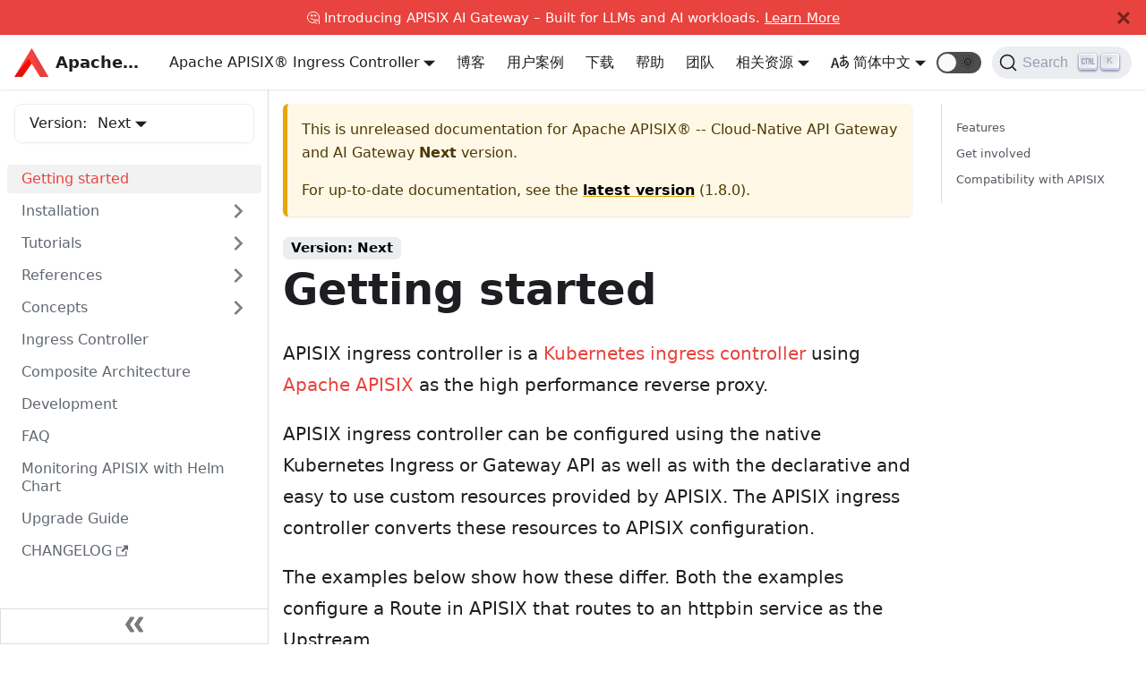

--- FILE ---
content_type: text/html; charset=UTF-8
request_url: https://apache-apisix.netlify.app/zh/docs/ingress-controller/next/getting-started/
body_size: 7477
content:
<!doctype html>
<html class="docs-version-current" lang="zh" dir="ltr">
<head>
<meta charset="UTF-8">
<meta name="viewport" content="width=device-width,initial-scale=1">
<meta name="ahrefs-site-verification" content="c2f7370ecf46173f4fb25f114e74c97e0a2976d4f02f61c9b00a9d7d34e34698">
<meta name="generator" content="Docusaurus v2.0.0-beta.6">
<link rel="search" type="application/opensearchdescription+xml" title="Apache APISIX® -- Cloud-Native API Gateway and AI Gateway" href="/zh/opensearch.xml"><title data-react-helmet="true">Getting started | Apache APISIX® -- Cloud-Native API Gateway and AI Gateway</title><meta data-react-helmet="true" property="og:image" content="https://static.apiseven.com/202202/apache-apisix.png"><meta data-react-helmet="true" name="twitter:image" content="https://static.apiseven.com/202202/apache-apisix.png"><meta data-react-helmet="true" property="og:url" content="https://apisix.apache.org/zh/docs/ingress-controller/next/getting-started/"><meta data-react-helmet="true" name="docsearch:language" content="zh"><meta data-react-helmet="true" name="docsearch:version" content="current"><meta data-react-helmet="true" name="docsearch:docusaurus_tag" content="docs-docs-apisix-ingress-controller-current"><meta data-react-helmet="true" name="robots" content="index,follow"><meta data-react-helmet="true" name="twitter:card" content="summary"><meta data-react-helmet="true" property="og:title" content="Getting started | Apache APISIX® -- Cloud-Native API Gateway and AI Gateway"><meta data-react-helmet="true" name="description" content="Guide to get started with Apache APISIX ingress controller."><meta data-react-helmet="true" property="og:description" content="Guide to get started with Apache APISIX ingress controller."><meta data-react-helmet="true" name="keywords" content="APISIX ingress,Apache APISIX,Kubernetes ingress"><link data-react-helmet="true" rel="shortcut icon" href="https://static.apiseven.com/202202/favicon.png"><link data-react-helmet="true" rel="canonical" href="https://apisix.apache.org/zh/docs/ingress-controller/next/getting-started/"><link data-react-helmet="true" rel="alternate" href="https://apisix.apache.org/docs/ingress-controller/next/getting-started/" hreflang="en"><link data-react-helmet="true" rel="alternate" href="https://apisix.apache.org/zh/docs/ingress-controller/next/getting-started/" hreflang="zh"><link data-react-helmet="true" rel="alternate" href="https://apisix.apache.org/docs/ingress-controller/next/getting-started/" hreflang="x-default"><link data-react-helmet="true" rel="preconnect" href="https://38VC84A2WJ-dsn.algolia.net" crossorigin="anonymous"><link rel="preload" href="https://static.apiseven.com/202202/MaisonNeue-Medium.otf" as="font" type="font/otf" crossorigin>
<link rel="preload" href="https://static.apiseven.com/202202/MaisonNeue-Bold.otf" as="font" type="font/otf" crossorigin>
<link rel="preload" href="https://static.apiseven.com/202202/MaisonNeue-Light.otf" as="font" type="font/otf" crossorigin>
<link rel="preload" href="https://static.apiseven.com/202202/MaisonNeue-Demi.otf" as="font" type="font/otf" crossorigin>
<link rel="preload" href="https://static.apiseven.com/202202/MaisonNeue-ExtraBold.otf" as="font" type="font/otf" crossorigin>
<link rel="preload" href="/zh/assets/js/runtime~main.d5786d40.js" as="script">
<link rel="preload" href="/zh/assets/js/main.4d388ee8.js" as="script">
<link rel="stylesheet" href="/zh/assets/css/styles.8de0825e.css">

<script>var _paq=window._paq=window._paq||[];_paq.push(["disableCookies"]),_paq.push(["trackPageView"]),_paq.push(["enableLinkTracking"]),function(){var a="https://analytics.apache.org/";_paq.push(["setTrackerUrl",a+"matomo.php"]),_paq.push(["setSiteId","17"]);var e=document,p=e.createElement("script"),t=e.getElementsByTagName("script")[0];p.async=!0,p.src=a+"matomo.js",t.parentNode.insertBefore(p,t)}()</script>

</head>
<body>
<script>!function(){function t(t){document.documentElement.setAttribute("data-theme",t)}var e=function(){var t=null;try{t=localStorage.getItem("theme")}catch(t){}return t}();t(null!==e?e:"light")}(),document.documentElement.setAttribute("data-announcement-bar-initially-dismissed",function(){try{return"true"===localStorage.getItem("docusaurus.announcement.dismiss")}catch(t){}return!1}())</script><div id="__docusaurus">
<div><a href="#" class="skipToContent_OuoZ">Skip to main content</a></div><div class="announcementBar_axC9" style="background-color:#e8433e;color:white" role="banner"><div class="announcementBarPlaceholder_xYHE"></div><div class="announcementBarContent_6uhP">🤔 Introducing APISIX AI Gateway – Built for LLMs and AI workloads. <a target="_blank" rel="noopener noreferrer" href="/ai-gateway/"> Learn More</a></div><button type="button" class="clean-btn close announcementBarClose_A3A1" aria-label="Close"><svg viewBox="0 0 24 24" width="14" height="14" fill="currentColor"><path d="M24 20.188l-8.315-8.209 8.2-8.282-3.697-3.697-8.212 8.318-8.31-8.203-3.666 3.666 8.321 8.24-8.206 8.313 3.666 3.666 8.237-8.318 8.285 8.203z"></path></svg></button></div><nav class="navbar navbar--fixed-top navbarHideable_RReh"><div class="navbar__inner"><div class="navbar__items"><button aria-label="Navigation bar toggle" class="navbar__toggle clean-btn" type="button" tabindex="0"><svg width="30" height="30" viewBox="0 0 30 30" aria-hidden="true"><path stroke="currentColor" stroke-linecap="round" stroke-miterlimit="10" stroke-width="2" d="M4 7h22M4 15h22M4 23h22"></path></svg></button><a target="_parent" class="navbar__brand" href="/zh/"><img src="/zh/img/logo2.svg" alt="Apache APISIX®" class="themedImage_TMUO themedImage--light_4Vu1 navbar__logo"><img src="/zh/img/logo2.svg" alt="Apache APISIX®" class="themedImage_TMUO themedImage--dark_uzRr navbar__logo"><b class="navbar__title">Apache APISIX®</b></a></div><div class="navbar__items navbar__items--right"><div class="navbar__item dropdown dropdown--hoverable dropdown--right"><a aria-current="page" class="navbar__link" target="_parent" href="/zh/docs/">文档</a><ul class="dropdown__menu"><li><a class="dropdown__link" target="_parent" href="/zh/docs/apisix/getting-started/">Apache APISIX®️</a></li><li><a class="dropdown__link" target="_parent" href="/zh/docs/dashboard/USER_GUIDE/">Apache APISIX®️ Dashboard</a></li><li><a class="dropdown__link" target="_parent" href="/zh/docs/ingress-controller/getting-started/">Apache APISIX®️ Ingress Controller</a></li><li><a class="dropdown__link" target="_parent" href="/zh/docs/helm-chart/apisix/">Apache APISIX®️ Helm Charts</a></li><li><a class="dropdown__link" target="_parent" href="/zh/docs/docker/build/">Apache APISIX®️ Docker</a></li><li><a class="dropdown__link" target="_parent" href="/zh/docs/java-plugin-runner/development/">Apache APISIX®️ Java Plugin Runner</a></li><li><a class="dropdown__link" target="_parent" href="/zh/docs/go-plugin-runner/getting-started/">Apache APISIX®️ Go Plugin Runner</a></li><li><a class="dropdown__link" target="_parent" href="/zh/docs/python-plugin-runner/getting-started/">Apache APISIX®️ Python Plugin Runner</a></li><li><a class="dropdown__link" target="_parent" href="/zh/docs/general/join/">General</a></li></ul></div><a class="navbar__item navbar__link" target="_parent" href="/zh/blog/">博客</a><a class="navbar__item navbar__link" target="_parent" href="/zh/blog/tags/case-studies/">用户案例</a><a class="navbar__item navbar__link" target="_parent" href="/zh/downloads/">下载</a><a class="navbar__item navbar__link" target="_parent" href="/zh/help/">帮助</a><a class="navbar__item navbar__link" target="_parent" href="/zh/team/">团队</a><div class="navbar__item dropdown dropdown--hoverable dropdown--right"><a class="navbar__link">相关资源</a><ul class="dropdown__menu"><li><a class="dropdown__link" target="_parent" href="/zh/showcase/">使用案例</a></li><li><a class="dropdown__link" target="_parent" href="/zh/docs/general/code-samples/">Code Samples</a></li><li><a class="dropdown__link" target="_parent" href="/zh/plugins/">插件市场</a></li><li><a class="dropdown__link" target="_parent" href="/zh/docs/general/join/">加入社区</a></li><li><a class="dropdown__link" target="_parent" href="/zh/docs/general/events/">社区活动</a></li><li><a href="https://github.com/apache/apisix/milestones" target="_parent" rel="noopener noreferrer" class="dropdown__link">Roadmap</a></li></ul></div><div class="navbar__item dropdown dropdown--hoverable dropdown--right"><a href="#" class="navbar__link"><span><svg viewBox="0 0 20 20" width="20" height="20" aria-hidden="true" class="iconLanguage_zID8"><path fill="currentColor" d="M19.753 10.909c-.624-1.707-2.366-2.726-4.661-2.726-.09 0-.176.002-.262.006l-.016-2.063 3.525-.607c.115-.019.133-.119.109-.231-.023-.111-.167-.883-.188-.976-.027-.131-.102-.127-.207-.109-.104.018-3.25.461-3.25.461l-.013-2.078c-.001-.125-.069-.158-.194-.156l-1.025.016c-.105.002-.164.049-.162.148l.033 2.307s-3.061.527-3.144.543c-.084.014-.17.053-.151.143.019.09.19 1.094.208 1.172.018.08.072.129.188.107l2.924-.504.035 2.018c-1.077.281-1.801.824-2.256 1.303-.768.807-1.207 1.887-1.207 2.963 0 1.586.971 2.529 2.328 2.695 3.162.387 5.119-3.06 5.769-4.715 1.097 1.506.256 4.354-2.094 5.98-.043.029-.098.129-.033.207l.619.756c.08.096.206.059.256.023 2.51-1.73 3.661-4.515 2.869-6.683zm-7.386 3.188c-.966-.121-.944-.914-.944-1.453 0-.773.327-1.58.876-2.156a3.21 3.21 0 011.229-.799l.082 4.277a2.773 2.773 0 01-1.243.131zm2.427-.553l.046-4.109c.084-.004.166-.01.252-.01.773 0 1.494.145 1.885.361.391.217-1.023 2.713-2.183 3.758zm-8.95-7.668a.196.196 0 00-.196-.145h-1.95a.194.194 0 00-.194.144L.008 16.916c-.017.051-.011.076.062.076h1.733c.075 0 .099-.023.114-.072l1.008-3.318h3.496l1.008 3.318c.016.049.039.072.113.072h1.734c.072 0 .078-.025.062-.076-.014-.05-3.083-9.741-3.494-11.04zm-2.618 6.318l1.447-5.25 1.447 5.25H3.226z"></path></svg><span>简体中文</span></span></a><ul class="dropdown__menu"><li><a href="/docs/ingress-controller/next/getting-started/" target="_self" rel="noopener noreferrer" class="dropdown__link" style="text-transform:capitalize">English</a></li><li><a href="/zh/docs/ingress-controller/next/getting-started/" target="_self" rel="noopener noreferrer" class="dropdown__link dropdown__link--active" style="text-transform:capitalize">简体中文</a></li></ul></div><div class="react-toggle toggle_2i4l react-toggle--disabled"><div class="react-toggle-track" role="button" tabindex="-1"><div class="react-toggle-track-check"><span class="toggle_iYfV">🌜</span></div><div class="react-toggle-track-x"><span class="toggle_iYfV">🌞</span></div><div class="react-toggle-thumb"></div></div><input type="checkbox" class="react-toggle-screenreader-only" aria-label="Switch between dark and light mode"></div><div class="searchBox_fBfG"><button type="button" class="DocSearch DocSearch-Button" aria-label="Search"><span class="DocSearch-Button-Container"><svg width="20" height="20" class="DocSearch-Search-Icon" viewBox="0 0 20 20"><path d="M14.386 14.386l4.0877 4.0877-4.0877-4.0877c-2.9418 2.9419-7.7115 2.9419-10.6533 0-2.9419-2.9418-2.9419-7.7115 0-10.6533 2.9418-2.9419 7.7115-2.9419 10.6533 0 2.9419 2.9418 2.9419 7.7115 0 10.6533z" stroke="currentColor" fill="none" fill-rule="evenodd" stroke-linecap="round" stroke-linejoin="round"></path></svg><span class="DocSearch-Button-Placeholder">Search</span></span><span class="DocSearch-Button-Keys"></span></button></div></div></div><div role="presentation" class="navbar-sidebar__backdrop"></div></nav><div class="main-wrapper docs-wrapper docs-doc-page"><div class="docPage_GMj9"><button class="clean-btn backToTopButton_i9tI" type="button"><svg viewBox="0 0 24 24" width="28"><path d="M7.41 15.41L12 10.83l4.59 4.58L18 14l-6-6-6 6z" fill="currentColor"></path></svg></button><aside class="docSidebarContainer_k0Pq"><div class="sidebar_LIo8 sidebarWithHideableNavbar_CMI-"><a target="_parent" tabindex="-1" class="sidebarLogo_P87M" href="/zh/"><img src="/zh/img/logo2.svg" alt="Apache APISIX®" class="themedImage_TMUO themedImage--light_4Vu1"><img src="/zh/img/logo2.svg" alt="Apache APISIX®" class="themedImage_TMUO themedImage--dark_uzRr"><b>Apache APISIX®</b></a><div class="sidebarVersionSwitch_0QIZ">Version:<div class="navbar__item dropdown dropdown--hoverable"><a aria-current="page" class="navbar__link" href="/zh/docs/ingress-controller/next/getting-started/">Next</a><ul class="dropdown__menu"><li><a aria-current="page" class="dropdown__link dropdown__link--active" href="/zh/docs/ingress-controller/next/getting-started/"><div>Next</div></a></li><li><a class="dropdown__link" href="/zh/docs/ingress-controller/getting-started/"><div>1.8.0<div class="badge_6FVu Latest_oyqS">Latest</div></div></a></li><li><a class="dropdown__link" href="/zh/docs/ingress-controller/1.7.0/getting-started/"><div>1.7.0</div></a></li><li><a class="dropdown__link" href="/zh/docs/ingress-controller/1.6.1/getting-started/"><div>1.6.1</div></a></li><li><a class="dropdown__link" href="/zh/docs/ingress-controller/1.6.0/getting-started/"><div>1.6.0</div></a></li><li><a class="dropdown__link" href="/zh/docs/ingress-controller/1.5.0/getting-started/"><div>1.5.0</div></a></li><li><a class="dropdown__link" href="/zh/docs/ingress-controller/1.4.0/getting-started/"><div>1.4.0</div></a></li><li><a class="dropdown__link" href="/zh/docs/ingress-controller/1.3.0/getting-started/"><div>1.3.0</div></a></li><li><a class="dropdown__link" href="/zh/docs/ingress-controller/1.2.0/getting-started/"><div>1.2.0</div></a></li><li><a class="dropdown__link" href="/zh/docs/ingress-controller/1.1.0/getting-started/"><div>1.1.0</div></a></li><li><a class="dropdown__link" href="/zh/docs/ingress-controller/1.0.0/getting-started/"><div>1.0.0</div></a></li><li><a class="dropdown__link" href="/zh/docs/ingress-controller/0.6.0/getting-started/"><div>0.6.0</div></a></li><li><a class="dropdown__link" href="/zh/docs/ingress-controller/0.5.0/getting-started/"><div>0.5.0</div></a></li><li><a class="dropdown__link" href="/zh/docs/ingress-controller/0.4.0/getting-started/"><div>0.4.0</div></a></li></ul></div></div><nav class="menu thin-scrollbar menu_oAhv menuWithAnnouncementBar_IVfW"><ul class="theme-doc-sidebar-menu menu__list"><li class="theme-doc-sidebar-item-link menu__list-item"><a class="menu__link menu__link--active" aria-current="page" href="/zh/docs/ingress-controller/next/getting-started/">Getting started</a></li><li class="theme-doc-sidebar-item-category menu__list-item menu__list-item--collapsed"><a class="menu__link menu__link--sublist" href="#">Installation</a></li><li class="theme-doc-sidebar-item-category menu__list-item menu__list-item--collapsed"><a class="menu__link menu__link--sublist" href="#">Tutorials</a></li><li class="theme-doc-sidebar-item-category menu__list-item menu__list-item--collapsed"><a class="menu__link menu__link--sublist" href="#">References</a></li><li class="theme-doc-sidebar-item-category menu__list-item menu__list-item--collapsed"><a class="menu__link menu__link--sublist" href="#">Concepts</a></li><li class="theme-doc-sidebar-item-link menu__list-item"><a class="menu__link" href="/zh/docs/ingress-controller/next/design/">Ingress Controller</a></li><li class="theme-doc-sidebar-item-link menu__list-item"><a class="menu__link" href="/zh/docs/ingress-controller/next/composite/">Composite Architecture</a></li><li class="theme-doc-sidebar-item-link menu__list-item"><a class="menu__link" href="/zh/docs/ingress-controller/next/contribute/">Development</a></li><li class="theme-doc-sidebar-item-link menu__list-item"><a class="menu__link" href="/zh/docs/ingress-controller/next/FAQ/">FAQ</a></li><li class="theme-doc-sidebar-item-link menu__list-item"><a class="menu__link" href="/zh/docs/ingress-controller/next/monitoring/">Monitoring APISIX with Helm Chart</a></li><li class="theme-doc-sidebar-item-link menu__list-item"><a class="menu__link" href="/zh/docs/ingress-controller/next/upgrade/">Upgrade Guide</a></li><li class="theme-doc-sidebar-item-link menu__list-item"><a href="https://github.com/apache/apisix-ingress-controller/blob/master/CHANGELOG.md" target="_blank" rel="noopener noreferrer" class="menu__link"><span>CHANGELOG<svg width="13.5" height="13.5" aria-hidden="true" viewBox="0 0 24 24" class="iconExternalLink_wgqa"><path fill="currentColor" d="M21 13v10h-21v-19h12v2h-10v15h17v-8h2zm3-12h-10.988l4.035 4-6.977 7.07 2.828 2.828 6.977-7.07 4.125 4.172v-11z"></path></svg></span></a></li></ul></nav><button type="button" title="Collapse sidebar" aria-label="Collapse sidebar" class="button button--secondary button--outline collapseSidebarButton_EBxv"><svg width="20" height="20" aria-hidden="true" class="collapseSidebarButtonIcon_AF9Q"><g fill="#7a7a7a"><path d="M9.992 10.023c0 .2-.062.399-.172.547l-4.996 7.492a.982.982 0 01-.828.454H1c-.55 0-1-.453-1-1 0-.2.059-.403.168-.551l4.629-6.942L.168 3.078A.939.939 0 010 2.528c0-.548.45-.997 1-.997h2.996c.352 0 .649.18.828.45L9.82 9.472c.11.148.172.347.172.55zm0 0"></path><path d="M19.98 10.023c0 .2-.058.399-.168.547l-4.996 7.492a.987.987 0 01-.828.454h-3c-.547 0-.996-.453-.996-1 0-.2.059-.403.168-.551l4.625-6.942-4.625-6.945a.939.939 0 01-.168-.55 1 1 0 01.996-.997h3c.348 0 .649.18.828.45l4.996 7.492c.11.148.168.347.168.55zm0 0"></path></g></svg></button></div></aside><main class="docMainContainer_Q970"><div class="container padding-top--md padding-bottom--lg"><div class="row"><div class="col docItemCol_zHA2"><div class="theme-doc-version-banner alert alert--warning margin-bottom--md" role="alert"><div>This is unreleased documentation for Apache APISIX® -- Cloud-Native API Gateway and AI Gateway <b>Next</b> version.</div><div class="margin-top--md">For up-to-date documentation, see the <b><a href="/zh/docs/ingress-controller/getting-started/">latest version</a></b> (1.8.0).</div></div><div class="docItemContainer_oiyr"><article><span class="theme-doc-version-badge badge badge--secondary">Version: Next</span><div class="tocCollapsible_aw-L theme-doc-toc-mobile tocMobile_Tx6Y"><button type="button" class="clean-btn tocCollapsibleButton_zr6a">On this page</button></div><div class="theme-doc-markdown markdown"><header><h1>Getting started</h1></header><p>APISIX ingress controller is a <a href="https://kubernetes.io/docs/concepts/services-networking/ingress-controllers/" rel="noopener noreferrer">Kubernetes ingress controller</a> using <a href="https://apisix.apache.org" target="_blank" rel="noopener noreferrer">Apache APISIX</a> as the high performance reverse proxy.</p><p>APISIX ingress controller can be configured using the native Kubernetes Ingress or Gateway API as well as with the declarative and easy to use custom resources provided by APISIX. The APISIX ingress controller converts these resources to APISIX configuration.</p><p>The examples below show how these differ. Both the examples configure a Route in APISIX that routes to an httpbin service as the Upstream.</p><div class="tabs-container"><ul role="tablist" aria-orientation="horizontal" class="tabs"><li role="tab" tabindex="0" aria-selected="true" class="tabs__item tabItem_vU9c tabs__item--active">APISIX Ingress CRD</li><li role="tab" tabindex="-1" aria-selected="false" class="tabs__item tabItem_vU9c">Kubernetes Ingress API</li><li role="tab" tabindex="-1" aria-selected="false" class="tabs__item tabItem_vU9c">Kubernetes Gateway API</li></ul><div class="margin-vert--md"><div role="tabpanel"><div class="codeBlockContainer_EiTO"><div style="color:#393A34;background-color:#f6f8fa" class="codeBlockTitle_PQMO">httpbin-route.yaml</div><div class="codeBlockContent_X2I6 yaml"><pre tabindex="0" class="prism-code language-yaml codeBlock_UxnK thin-scrollbar" style="color:#393A34;background-color:#f6f8fa"><code class="codeBlockLines_W6UD"><span class="token-line" style="color:#393A34"><span class="token key atrule" style="color:#00a4db">apiVersion</span><span class="token punctuation" style="color:#393A34">:</span><span class="token plain"> apisix.apache.org/v2</span><br></span><span class="token-line" style="color:#393A34"><span class="token plain"></span><span class="token key atrule" style="color:#00a4db">kind</span><span class="token punctuation" style="color:#393A34">:</span><span class="token plain"> ApisixRoute</span><br></span><span class="token-line" style="color:#393A34"><span class="token plain"></span><span class="token key atrule" style="color:#00a4db">metadata</span><span class="token punctuation" style="color:#393A34">:</span><span class="token plain"></span><br></span><span class="token-line" style="color:#393A34"><span class="token plain">  </span><span class="token key atrule" style="color:#00a4db">name</span><span class="token punctuation" style="color:#393A34">:</span><span class="token plain"> httpbin</span><span class="token punctuation" style="color:#393A34">-</span><span class="token plain">route</span><br></span><span class="token-line" style="color:#393A34"><span class="token plain"></span><span class="token key atrule" style="color:#00a4db">spec</span><span class="token punctuation" style="color:#393A34">:</span><span class="token plain"></span><br></span><span class="token-line" style="color:#393A34"><span class="token plain">  </span><span class="token key atrule" style="color:#00a4db">http</span><span class="token punctuation" style="color:#393A34">:</span><span class="token plain"></span><br></span><span class="token-line" style="color:#393A34"><span class="token plain">    </span><span class="token punctuation" style="color:#393A34">-</span><span class="token plain"> </span><span class="token key atrule" style="color:#00a4db">name</span><span class="token punctuation" style="color:#393A34">:</span><span class="token plain"> route</span><span class="token punctuation" style="color:#393A34">-</span><span class="token number" style="color:#36acaa">1</span><span class="token plain"></span><br></span><span class="token-line" style="color:#393A34"><span class="token plain">      </span><span class="token key atrule" style="color:#00a4db">match</span><span class="token punctuation" style="color:#393A34">:</span><span class="token plain"></span><br></span><span class="token-line" style="color:#393A34"><span class="token plain">        </span><span class="token key atrule" style="color:#00a4db">hosts</span><span class="token punctuation" style="color:#393A34">:</span><span class="token plain"></span><br></span><span class="token-line" style="color:#393A34"><span class="token plain">          </span><span class="token punctuation" style="color:#393A34">-</span><span class="token plain"> local.httpbin.org</span><br></span><span class="token-line" style="color:#393A34"><span class="token plain">        </span><span class="token key atrule" style="color:#00a4db">paths</span><span class="token punctuation" style="color:#393A34">:</span><span class="token plain"></span><br></span><span class="token-line" style="color:#393A34"><span class="token plain">          </span><span class="token punctuation" style="color:#393A34">-</span><span class="token plain"> /*</span><br></span><span class="token-line" style="color:#393A34"><span class="token plain">      </span><span class="token key atrule" style="color:#00a4db">backends</span><span class="token punctuation" style="color:#393A34">:</span><span class="token plain"></span><br></span><span class="token-line" style="color:#393A34"><span class="token plain">        </span><span class="token punctuation" style="color:#393A34">-</span><span class="token plain"> </span><span class="token key atrule" style="color:#00a4db">serviceName</span><span class="token punctuation" style="color:#393A34">:</span><span class="token plain"> httpbin</span><br></span><span class="token-line" style="color:#393A34"><span class="token plain">          </span><span class="token key atrule" style="color:#00a4db">servicePort</span><span class="token punctuation" style="color:#393A34">:</span><span class="token plain"> </span><span class="token number" style="color:#36acaa">80</span><br></span></code></pre><button type="button" aria-label="Copy code to clipboard" class="copyButton_V-PD clean-btn">Copy</button></div></div></div><div role="tabpanel" hidden=""><div class="codeBlockContainer_EiTO"><div style="color:#393A34;background-color:#f6f8fa" class="codeBlockTitle_PQMO">httpbin-route.yaml</div><div class="codeBlockContent_X2I6 yaml"><pre tabindex="0" class="prism-code language-yaml codeBlock_UxnK thin-scrollbar" style="color:#393A34;background-color:#f6f8fa"><code class="codeBlockLines_W6UD"><span class="token-line" style="color:#393A34"><span class="token key atrule" style="color:#00a4db">apiVersion</span><span class="token punctuation" style="color:#393A34">:</span><span class="token plain"> networking.k8s.io/v1</span><br></span><span class="token-line" style="color:#393A34"><span class="token plain"></span><span class="token key atrule" style="color:#00a4db">kind</span><span class="token punctuation" style="color:#393A34">:</span><span class="token plain"> Ingress</span><br></span><span class="token-line" style="color:#393A34"><span class="token plain"></span><span class="token key atrule" style="color:#00a4db">metadata</span><span class="token punctuation" style="color:#393A34">:</span><span class="token plain"></span><br></span><span class="token-line" style="color:#393A34"><span class="token plain">  </span><span class="token key atrule" style="color:#00a4db">name</span><span class="token punctuation" style="color:#393A34">:</span><span class="token plain"> httpbin</span><span class="token punctuation" style="color:#393A34">-</span><span class="token plain">route</span><br></span><span class="token-line" style="color:#393A34"><span class="token plain"></span><span class="token key atrule" style="color:#00a4db">spec</span><span class="token punctuation" style="color:#393A34">:</span><span class="token plain"></span><br></span><span class="token-line" style="color:#393A34"><span class="token plain">  </span><span class="token key atrule" style="color:#00a4db">ingressClassName</span><span class="token punctuation" style="color:#393A34">:</span><span class="token plain"> apisix</span><br></span><span class="token-line" style="color:#393A34"><span class="token plain">  </span><span class="token key atrule" style="color:#00a4db">rules</span><span class="token punctuation" style="color:#393A34">:</span><span class="token plain"></span><br></span><span class="token-line" style="color:#393A34"><span class="token plain">    </span><span class="token punctuation" style="color:#393A34">-</span><span class="token plain"> </span><span class="token key atrule" style="color:#00a4db">host</span><span class="token punctuation" style="color:#393A34">:</span><span class="token plain"> local.httpbin.org</span><br></span><span class="token-line" style="color:#393A34"><span class="token plain">      </span><span class="token key atrule" style="color:#00a4db">http</span><span class="token punctuation" style="color:#393A34">:</span><span class="token plain"></span><br></span><span class="token-line" style="color:#393A34"><span class="token plain">        </span><span class="token key atrule" style="color:#00a4db">paths</span><span class="token punctuation" style="color:#393A34">:</span><span class="token plain"></span><br></span><span class="token-line" style="color:#393A34"><span class="token plain">          </span><span class="token punctuation" style="color:#393A34">-</span><span class="token plain"> </span><span class="token key atrule" style="color:#00a4db">backend</span><span class="token punctuation" style="color:#393A34">:</span><span class="token plain"></span><br></span><span class="token-line" style="color:#393A34"><span class="token plain">              </span><span class="token key atrule" style="color:#00a4db">service</span><span class="token punctuation" style="color:#393A34">:</span><span class="token plain"></span><br></span><span class="token-line" style="color:#393A34"><span class="token plain">                </span><span class="token key atrule" style="color:#00a4db">name</span><span class="token punctuation" style="color:#393A34">:</span><span class="token plain"> httpbin</span><br></span><span class="token-line" style="color:#393A34"><span class="token plain">                </span><span class="token key atrule" style="color:#00a4db">port</span><span class="token punctuation" style="color:#393A34">:</span><span class="token plain"></span><br></span><span class="token-line" style="color:#393A34"><span class="token plain">                  </span><span class="token key atrule" style="color:#00a4db">number</span><span class="token punctuation" style="color:#393A34">:</span><span class="token plain"> </span><span class="token number" style="color:#36acaa">80</span><span class="token plain"></span><br></span><span class="token-line" style="color:#393A34"><span class="token plain">            </span><span class="token key atrule" style="color:#00a4db">path</span><span class="token punctuation" style="color:#393A34">:</span><span class="token plain"> /</span><br></span><span class="token-line" style="color:#393A34"><span class="token plain">            </span><span class="token key atrule" style="color:#00a4db">pathType</span><span class="token punctuation" style="color:#393A34">:</span><span class="token plain"> Prefix</span><br></span></code></pre><button type="button" aria-label="Copy code to clipboard" class="copyButton_V-PD clean-btn">Copy</button></div></div></div><div role="tabpanel" hidden=""><div class="codeBlockContainer_EiTO"><div style="color:#393A34;background-color:#f6f8fa" class="codeBlockTitle_PQMO">httpbin-route.yaml</div><div class="codeBlockContent_X2I6 yaml"><pre tabindex="0" class="prism-code language-yaml codeBlock_UxnK thin-scrollbar" style="color:#393A34;background-color:#f6f8fa"><code class="codeBlockLines_W6UD"><span class="token-line" style="color:#393A34"><span class="token key atrule" style="color:#00a4db">apiVersion</span><span class="token punctuation" style="color:#393A34">:</span><span class="token plain"> gateway.networking.k8s.io/v1alpha2</span><br></span><span class="token-line" style="color:#393A34"><span class="token plain"></span><span class="token key atrule" style="color:#00a4db">kind</span><span class="token punctuation" style="color:#393A34">:</span><span class="token plain"> HTTPRoute</span><br></span><span class="token-line" style="color:#393A34"><span class="token plain"></span><span class="token key atrule" style="color:#00a4db">metadata</span><span class="token punctuation" style="color:#393A34">:</span><span class="token plain"></span><br></span><span class="token-line" style="color:#393A34"><span class="token plain">  </span><span class="token key atrule" style="color:#00a4db">name</span><span class="token punctuation" style="color:#393A34">:</span><span class="token plain"> httpbin</span><span class="token punctuation" style="color:#393A34">-</span><span class="token plain">route</span><br></span><span class="token-line" style="color:#393A34"><span class="token plain"></span><span class="token key atrule" style="color:#00a4db">spec</span><span class="token punctuation" style="color:#393A34">:</span><span class="token plain"></span><br></span><span class="token-line" style="color:#393A34"><span class="token plain">  </span><span class="token key atrule" style="color:#00a4db">hostnames</span><span class="token punctuation" style="color:#393A34">:</span><span class="token plain"></span><br></span><span class="token-line" style="color:#393A34"><span class="token plain">  </span><span class="token punctuation" style="color:#393A34">-</span><span class="token plain"> local.httpbin.org</span><br></span><span class="token-line" style="color:#393A34"><span class="token plain">  </span><span class="token key atrule" style="color:#00a4db">rules</span><span class="token punctuation" style="color:#393A34">:</span><span class="token plain"></span><br></span><span class="token-line" style="color:#393A34"><span class="token plain">  </span><span class="token punctuation" style="color:#393A34">-</span><span class="token plain"> </span><span class="token key atrule" style="color:#00a4db">matches</span><span class="token punctuation" style="color:#393A34">:</span><span class="token plain"></span><br></span><span class="token-line" style="color:#393A34"><span class="token plain">    </span><span class="token punctuation" style="color:#393A34">-</span><span class="token plain"> </span><span class="token key atrule" style="color:#00a4db">path</span><span class="token punctuation" style="color:#393A34">:</span><span class="token plain"></span><br></span><span class="token-line" style="color:#393A34"><span class="token plain">        </span><span class="token key atrule" style="color:#00a4db">type</span><span class="token punctuation" style="color:#393A34">:</span><span class="token plain"> PathPrefix</span><br></span><span class="token-line" style="color:#393A34"><span class="token plain">        </span><span class="token key atrule" style="color:#00a4db">value</span><span class="token punctuation" style="color:#393A34">:</span><span class="token plain"> /</span><br></span><span class="token-line" style="color:#393A34"><span class="token plain">    </span><span class="token key atrule" style="color:#00a4db">backendRefs</span><span class="token punctuation" style="color:#393A34">:</span><span class="token plain"></span><br></span><span class="token-line" style="color:#393A34"><span class="token plain">    </span><span class="token punctuation" style="color:#393A34">-</span><span class="token plain"> </span><span class="token key atrule" style="color:#00a4db">name</span><span class="token punctuation" style="color:#393A34">:</span><span class="token plain"> httpbin</span><br></span><span class="token-line" style="color:#393A34"><span class="token plain">      </span><span class="token key atrule" style="color:#00a4db">port</span><span class="token punctuation" style="color:#393A34">:</span><span class="token plain"> </span><span class="token number" style="color:#36acaa">80</span><br></span></code></pre><button type="button" aria-label="Copy code to clipboard" class="copyButton_V-PD clean-btn">Copy</button></div></div></div></div></div><p>APISIX ingress controller defines the CRDs <a href="/zh/docs/ingress-controller/next/concepts/apisix_route/">ApisixRoute</a>, <a href="/zh/docs/ingress-controller/next/concepts/apisix_upstream/">ApisixUpstream</a>, <a href="/zh/docs/ingress-controller/next/concepts/apisix_tls/">ApisixTls</a>, and <a href="/zh/docs/ingress-controller/next/concepts/apisix_cluster_config/">ApisixClusterConfig</a>.</p><p>APISIX also supports <a href="https://apisix.apache.org/docs/apisix/next/discovery/kubernetes/" target="_blank" rel="noopener noreferrer">service discovery</a> through <a href="https://kubernetes.io/docs/concepts/services-networking/service/" target="_blank" rel="noopener noreferrer">Kubernetes service</a> abstraction.</p><p><span class="lazy-load-image-background blur" style="color:transparent;display:inline-block"><div><noscript><img alt="scene" src="https://raw.githubusercontent.com/apache/apisix-ingress-controller/master/docs/assets/images/scene.png"></noscript><div style="width:500px;height:300px;border-radius:1rem;background-color:#d2d2d7"></div></div></span></p><p>See <a href="/zh/docs/ingress-controller/next/design/">Design</a> to learn more about how APISIX ingress controller works under the hood.</p><h2><a aria-hidden="true" tabindex="-1" class="anchor anchor__h2 anchorWithHideOnScrollNavbar_3ly5" id="features"></a>Features<a class="hash-link" href="#features" title="Direct link to heading">#</a></h2><p>To summarize, APISIX ingress controller has the following features:</p><ul><li>Declarative configuration with CRDs.</li><li>Fully dynamic configuration.</li><li>Supports native Kubernetes Ingress resource (both v1 and v1beta1).</li><li>Supports service discovery through Kubernetes Service.</li><li>Out-of-the-box node health check support.</li><li>Supports load balancing based on pods (Upstream nodes).</li><li>Rich <a href="https://apisix.apache.org/docs/apisix/next/plugins/batch-requests/" target="_blank" rel="noopener noreferrer">Plugins</a> with <a href="https://apisix.apache.org/docs/apisix/next/plugin-develop/" target="_blank" rel="noopener noreferrer">custom Plugin</a> support.</li></ul><h2><a aria-hidden="true" tabindex="-1" class="anchor anchor__h2 anchorWithHideOnScrollNavbar_3ly5" id="get-involved"></a>Get involved<a class="hash-link" href="#get-involved" title="Direct link to heading">#</a></h2><p>You can contribute to the development of APISIX ingress controller. See <a href="/zh/docs/ingress-controller/next/contribute/">Development guide</a> for instructions on setting up the project locally.</p><p>See the <a href="https://apisix.apache.org/docs/general/contributor-guide/" target="_blank" rel="noopener noreferrer">Contribute to APISIX</a> section for details on the contributing flow.</p><h2><a aria-hidden="true" tabindex="-1" class="anchor anchor__h2 anchorWithHideOnScrollNavbar_3ly5" id="compatibility-with-apisix"></a>Compatibility with APISIX<a class="hash-link" href="#compatibility-with-apisix" title="Direct link to heading">#</a></h2><p>The table below shows the compatibility between APISIX ingress controller and the APISIX proxy.</p><table><thead><tr><th>APISIX ingress controller</th><th>Supported APISIX versions</th><th>Recommended APISIX version</th></tr></thead><tbody><tr><td><code>master</code></td><td><code>&gt;= 2.15</code>, <code>&gt;=3.0</code></td><td><code>3.1</code></td></tr><tr><td><code>1.6.0</code></td><td><code>&gt;= 2.15</code>, <code>&gt;=3.0</code></td><td><code>2.15</code>, <code>3.0</code></td></tr><tr><td><code>1.5.0</code></td><td><code>&gt;= 2.7</code></td><td><code>2.15</code></td></tr><tr><td><code>1.4.0</code></td><td><code>&gt;= 2.7</code></td><td><code>2.11</code></td></tr><tr><td><code>1.3.0</code></td><td><code>&gt;= 2.7</code></td><td><code>2.10</code></td></tr><tr><td><code>1.2.0</code></td><td><code>&gt;= 2.7</code></td><td><code>2.8</code></td></tr><tr><td><code>1.1.0</code></td><td><code>&gt;= 2.7</code></td><td><code>2.7</code></td></tr><tr><td><code>1.1.0</code></td><td><code>&gt;= 2.7</code></td><td><code>2.7</code></td></tr><tr><td><code>1.0.0</code></td><td><code>&gt;= 2.7</code></td><td><code>2.7</code></td></tr><tr><td><code>0.6</code></td><td><code>&gt;= 2.6</code></td><td><code>2.6</code></td></tr><tr><td><code>0.5</code></td><td><code>&gt;= 2.4</code></td><td><code>2.5</code></td></tr><tr><td><code>0.4</code></td><td><code>&gt;= 2.4</code></td><td></td></tr></tbody></table></div><footer class="theme-doc-footer docusaurus-mt-lg"><div class="theme-doc-footer-edit-meta-row row"><div class="col"><a href="/zh/edit#https://github.com/apache/apisix-ingress-controller/edit/master/docs/zh/latest/getting-started.md" target="_blank" rel="noreferrer noopener" class="theme-edit-this-page"><svg fill="currentColor" height="20" width="20" viewBox="0 0 40 40" class="iconEdit_mS5F" aria-hidden="true"><g><path d="m34.5 11.7l-3 3.1-6.3-6.3 3.1-3q0.5-0.5 1.2-0.5t1.1 0.5l3.9 3.9q0.5 0.4 0.5 1.1t-0.5 1.2z m-29.5 17.1l18.4-18.5 6.3 6.3-18.4 18.4h-6.3v-6.2z"></path></g></svg>Edit this page</a></div><div class="col lastUpdated_mt2f"></div></div></footer></article><nav class="pagination-nav docusaurus-mt-lg" aria-label="Docs pages navigation"><div class="pagination-nav__item"></div><div class="pagination-nav__item pagination-nav__item--next"><a class="pagination-nav__link" href="/zh/docs/ingress-controller/next/deployments/minikube/"><div class="pagination-nav__sublabel">Next</div><div class="pagination-nav__label">minikube »</div></a></div></nav></div></div><div class="col col--3"><div class="tableOfContents_vrFS thin-scrollbar"><ul class="table-of-contents table-of-contents__left-border"><li><a href="#features" class="table-of-contents__link">Features</a></li><li><a href="#get-involved" class="table-of-contents__link">Get involved</a></li><li><a href="#compatibility-with-apisix" class="table-of-contents__link">Compatibility with APISIX</a></li></ul></div></div></div></div></main></div></div><footer class="container_MP5Z"><div class="linksRow_iwpv"><div class="linksCol_a1ec"><div>ASF</div><ul><li class="footer__item"><a href="https://www.apache.org/" target="_blank" rel="noopener noreferrer"><span></span><span>Foundation</span></a></li><li class="footer__item"><a href="https://www.apache.org/licenses/" target="_blank" rel="noopener noreferrer"><span></span><span>License</span></a></li><li class="footer__item"><a href="https://www.apache.org/events/" target="_blank" rel="noopener noreferrer"><span></span><span>Events</span></a></li><li class="footer__item"><a href="https://www.apache.org/security/" target="_blank" rel="noopener noreferrer"><span></span><span>Security</span></a></li><li class="footer__item"><a href="https://www.apache.org/foundation/sponsorship.html" target="_blank" rel="noopener noreferrer"><span></span><span>Sponsorship</span></a></li><li class="footer__item"><a href="https://www.apache.org/foundation/thanks.html" target="_blank" rel="noopener noreferrer"><span></span><span>Thanks</span></a></li></ul></div><div class="linksCol_a1ec"><div>Community</div><ul><li class="footer__item"><a href="https://github.com/apache/apisix/issues" target="_blank" rel="noopener noreferrer"><span></span><span>GitHub</span></a></li><li class="footer__item"><a href="/zh/docs/general/join/"><span></span><span>Slack</span></a></li><li class="footer__item"><a href="https://twitter.com/ApacheAPISIX" target="_blank" rel="noopener noreferrer"><span></span><span>Twitter</span></a></li><li class="footer__item"><a href="https://www.youtube.com/channel/UCgPD18cMhOg5rmPVnQhAC8g" target="_blank" rel="noopener noreferrer"><span></span><span>YouTube</span></a></li></ul></div><div class="linksCol_a1ec"><div>More</div><ul><li class="footer__item"><a target="_parent" href="/zh/blog/"><span></span><span>Blog</span></a></li><li class="footer__item"><a target="_parent" href="/zh/showcase/"><span></span><span>Showcase</span></a></li><li class="footer__item"><a target="_parent" href="/zh/plugins/"><span></span><span>Plugin Hub</span></a></li><li class="footer__item"><a href="https://github.com/apache/apisix/milestones" target="_parent" rel="noopener noreferrer"><span></span><span>Roadmap</span></a></li></ul></div></div><div class="copyright_ZfFh"><a href="https://www.apache.org/" target="_blank" rel="noopener noreferrer"><span style="display:inline-block;width:231.25px;height:40px"></span></a><div>Copyright © 2019-2025 The Apache Software Foundation. Apache APISIX, APISIX®, Apache, the Apache feather logo, and the Apache APISIX project logo are either registered trademarks or trademarks of the Apache Software Foundation.</div></div></footer></div>
<script src="/zh/assets/js/runtime~main.d5786d40.js"></script>
<script src="/zh/assets/js/main.4d388ee8.js"></script>
</body>
</html>

--- FILE ---
content_type: application/javascript; charset=UTF-8
request_url: https://apache-apisix.netlify.app/zh/assets/js/f45d06d8.1d30e94a.js
body_size: 3643
content:
"use strict";(self.webpackChunkdoc=self.webpackChunkdoc||[]).push([[17270],{3905:(e,t,n)=>{n.d(t,{Zo:()=>d,kt:()=>m});var a=n(67294);function r(e,t,n){return t in e?Object.defineProperty(e,t,{value:n,enumerable:!0,configurable:!0,writable:!0}):e[t]=n,e}function i(e,t){var n=Object.keys(e);if(Object.getOwnPropertySymbols){var a=Object.getOwnPropertySymbols(e);t&&(a=a.filter((function(t){return Object.getOwnPropertyDescriptor(e,t).enumerable}))),n.push.apply(n,a)}return n}function l(e){for(var t=1;t<arguments.length;t++){var n=null!=arguments[t]?arguments[t]:{};t%2?i(Object(n),!0).forEach((function(t){r(e,t,n[t])})):Object.getOwnPropertyDescriptors?Object.defineProperties(e,Object.getOwnPropertyDescriptors(n)):i(Object(n)).forEach((function(t){Object.defineProperty(e,t,Object.getOwnPropertyDescriptor(n,t))}))}return e}function o(e,t){if(null==e)return{};var n,a,r=function(e,t){if(null==e)return{};var n,a,r={},i=Object.keys(e);for(a=0;a<i.length;a++)n=i[a],t.indexOf(n)>=0||(r[n]=e[n]);return r}(e,t);if(Object.getOwnPropertySymbols){var i=Object.getOwnPropertySymbols(e);for(a=0;a<i.length;a++)n=i[a],t.indexOf(n)>=0||Object.prototype.propertyIsEnumerable.call(e,n)&&(r[n]=e[n])}return r}var s=a.createContext({}),p=function(e){var t=a.useContext(s),n=t;return e&&(n="function"==typeof e?e(t):l(l({},t),e)),n},d=function(e){var t=p(e.components);return a.createElement(s.Provider,{value:t},e.children)},c={inlineCode:"code",wrapper:function(e){var t=e.children;return a.createElement(a.Fragment,{},t)}},u=a.forwardRef((function(e,t){var n=e.components,r=e.mdxType,i=e.originalType,s=e.parentName,d=o(e,["components","mdxType","originalType","parentName"]),u=p(n),m=r,g=u["".concat(s,".").concat(m)]||u[m]||c[m]||i;return n?a.createElement(g,l(l({ref:t},d),{},{components:n})):a.createElement(g,l({ref:t},d))}));function m(e,t){var n=arguments,r=t&&t.mdxType;if("string"==typeof e||r){var i=n.length,l=new Array(i);l[0]=u;var o={};for(var s in t)hasOwnProperty.call(t,s)&&(o[s]=t[s]);o.originalType=e,o.mdxType="string"==typeof e?e:r,l[1]=o;for(var p=2;p<i;p++)l[p]=n[p];return a.createElement.apply(null,l)}return a.createElement.apply(null,n)}u.displayName="MDXCreateElement"},13645:(e,t,n)=>{n.r(t),n.d(t,{contentTitle:()=>s,default:()=>u,frontMatter:()=>o,metadata:()=>p,toc:()=>d});var a=n(87462),r=(n(67294),n(3905)),i=n(55064),l=n(58215);const o={title:"Getting started",keywords:["APISIX ingress","Apache APISIX","Kubernetes ingress"],description:"Guide to get started with Apache APISIX ingress controller."},s=void 0,p={unversionedId:"getting-started",id:"getting-started",isDocsHomePage:!1,title:"Getting started",description:"Guide to get started with Apache APISIX ingress controller.",source:"@site/docs/apisix-ingress-controller/getting-started.md",sourceDirName:".",slug:"/getting-started",permalink:"/zh/docs/ingress-controller/next/getting-started",editUrl:"/zh/edit#https://github.com/apache/apisix-ingress-controller/edit/master/docs/zh/latest/getting-started.md",tags:[],version:"current",frontMatter:{title:"Getting started",keywords:["APISIX ingress","Apache APISIX","Kubernetes ingress"],description:"Guide to get started with Apache APISIX ingress controller."},sidebar:"docs",next:{title:"minikube",permalink:"/zh/docs/ingress-controller/next/deployments/minikube"}},d=[{value:"Features",id:"features",children:[]},{value:"Get involved",id:"get-involved",children:[]},{value:"Compatibility with APISIX",id:"compatibility-with-apisix",children:[]}],c={toc:d};function u(e){let{components:t,...n}=e;return(0,r.kt)("wrapper",(0,a.Z)({},c,n,{components:t,mdxType:"MDXLayout"}),(0,r.kt)("p",null,"APISIX ingress controller is a ",(0,r.kt)("a",{parentName:"p",href:"https://kubernetes.io/docs/concepts/services-networking/ingress-controllers/"},"Kubernetes ingress controller")," using ",(0,r.kt)("a",{parentName:"p",href:"https://apisix.apache.org"},"Apache APISIX")," as the high performance reverse proxy."),(0,r.kt)("p",null,"APISIX ingress controller can be configured using the native Kubernetes Ingress or Gateway API as well as with the declarative and easy to use custom resources provided by APISIX. The APISIX ingress controller converts these resources to APISIX configuration."),(0,r.kt)("p",null,"The examples below show how these differ. Both the examples configure a Route in APISIX that routes to an httpbin service as the Upstream."),(0,r.kt)(i.Z,{groupId:"resources",defaultValue:"apisix",values:[{label:"APISIX Ingress CRD",value:"apisix"},{label:"Kubernetes Ingress API",value:"ingress"},{label:"Kubernetes Gateway API",value:"gateway"}],mdxType:"Tabs"},(0,r.kt)(l.Z,{value:"apisix",mdxType:"TabItem"},(0,r.kt)("pre",null,(0,r.kt)("code",{parentName:"pre",className:"language-yaml",metastring:'title="httpbin-route.yaml"',title:'"httpbin-route.yaml"'},"apiVersion: apisix.apache.org/v2\nkind: ApisixRoute\nmetadata:\n  name: httpbin-route\nspec:\n  http:\n    - name: route-1\n      match:\n        hosts:\n          - local.httpbin.org\n        paths:\n          - /*\n      backends:\n        - serviceName: httpbin\n          servicePort: 80\n"))),(0,r.kt)(l.Z,{value:"ingress",mdxType:"TabItem"},(0,r.kt)("pre",null,(0,r.kt)("code",{parentName:"pre",className:"language-yaml",metastring:'title="httpbin-route.yaml"',title:'"httpbin-route.yaml"'},"apiVersion: networking.k8s.io/v1\nkind: Ingress\nmetadata:\n  name: httpbin-route\nspec:\n  ingressClassName: apisix\n  rules:\n    - host: local.httpbin.org\n      http:\n        paths:\n          - backend:\n              service:\n                name: httpbin\n                port:\n                  number: 80\n            path: /\n            pathType: Prefix\n"))),(0,r.kt)(l.Z,{value:"gateway",mdxType:"TabItem"},(0,r.kt)("pre",null,(0,r.kt)("code",{parentName:"pre",className:"language-yaml",metastring:'title="httpbin-route.yaml"',title:'"httpbin-route.yaml"'},"apiVersion: gateway.networking.k8s.io/v1alpha2\nkind: HTTPRoute\nmetadata:\n  name: httpbin-route\nspec:\n  hostnames:\n  - local.httpbin.org\n  rules:\n  - matches:\n    - path:\n        type: PathPrefix\n        value: /\n    backendRefs:\n    - name: httpbin\n      port: 80\n")))),(0,r.kt)("p",null,"APISIX ingress controller defines the CRDs ",(0,r.kt)("a",{parentName:"p",href:"/zh/docs/ingress-controller/next/concepts/apisix_route"},"ApisixRoute"),", ",(0,r.kt)("a",{parentName:"p",href:"/zh/docs/ingress-controller/next/concepts/apisix_upstream"},"ApisixUpstream"),", ",(0,r.kt)("a",{parentName:"p",href:"/zh/docs/ingress-controller/next/concepts/apisix_tls"},"ApisixTls"),", and ",(0,r.kt)("a",{parentName:"p",href:"/zh/docs/ingress-controller/next/concepts/apisix_cluster_config"},"ApisixClusterConfig"),"."),(0,r.kt)("p",null,"APISIX also supports ",(0,r.kt)("a",{parentName:"p",href:"https://apisix.apache.org/docs/apisix/next/discovery/kubernetes/"},"service discovery")," through ",(0,r.kt)("a",{parentName:"p",href:"https://kubernetes.io/docs/concepts/services-networking/service/"},"Kubernetes service")," abstraction."),(0,r.kt)("p",null,(0,r.kt)("img",{parentName:"p",src:"https://raw.githubusercontent.com/apache/apisix-ingress-controller/master/docs/assets/images/scene.png",alt:"scene"})),(0,r.kt)("p",null,"See ",(0,r.kt)("a",{parentName:"p",href:"/zh/docs/ingress-controller/next/design"},"Design")," to learn more about how APISIX ingress controller works under the hood."),(0,r.kt)("h2",{id:"features"},"Features"),(0,r.kt)("p",null,"To summarize, APISIX ingress controller has the following features:"),(0,r.kt)("ul",null,(0,r.kt)("li",{parentName:"ul"},"Declarative configuration with CRDs."),(0,r.kt)("li",{parentName:"ul"},"Fully dynamic configuration."),(0,r.kt)("li",{parentName:"ul"},"Supports native Kubernetes Ingress resource (both v1 and v1beta1)."),(0,r.kt)("li",{parentName:"ul"},"Supports service discovery through Kubernetes Service."),(0,r.kt)("li",{parentName:"ul"},"Out-of-the-box node health check support."),(0,r.kt)("li",{parentName:"ul"},"Supports load balancing based on pods (Upstream nodes)."),(0,r.kt)("li",{parentName:"ul"},"Rich ",(0,r.kt)("a",{parentName:"li",href:"https://apisix.apache.org/docs/apisix/next/plugins/batch-requests/"},"Plugins")," with ",(0,r.kt)("a",{parentName:"li",href:"https://apisix.apache.org/docs/apisix/next/plugin-develop/"},"custom Plugin")," support.")),(0,r.kt)("h2",{id:"get-involved"},"Get involved"),(0,r.kt)("p",null,"You can contribute to the development of APISIX ingress controller. See ",(0,r.kt)("a",{parentName:"p",href:"/zh/docs/ingress-controller/next/contribute"},"Development guide")," for instructions on setting up the project locally."),(0,r.kt)("p",null,"See the ",(0,r.kt)("a",{parentName:"p",href:"https://apisix.apache.org/docs/general/contributor-guide/"},"Contribute to APISIX")," section for details on the contributing flow."),(0,r.kt)("h2",{id:"compatibility-with-apisix"},"Compatibility with APISIX"),(0,r.kt)("p",null,"The table below shows the compatibility between APISIX ingress controller and the APISIX proxy."),(0,r.kt)("table",null,(0,r.kt)("thead",{parentName:"table"},(0,r.kt)("tr",{parentName:"thead"},(0,r.kt)("th",{parentName:"tr",align:null},"APISIX ingress controller"),(0,r.kt)("th",{parentName:"tr",align:null},"Supported APISIX versions"),(0,r.kt)("th",{parentName:"tr",align:null},"Recommended APISIX version"))),(0,r.kt)("tbody",{parentName:"table"},(0,r.kt)("tr",{parentName:"tbody"},(0,r.kt)("td",{parentName:"tr",align:null},(0,r.kt)("inlineCode",{parentName:"td"},"master")),(0,r.kt)("td",{parentName:"tr",align:null},(0,r.kt)("inlineCode",{parentName:"td"},">= 2.15"),", ",(0,r.kt)("inlineCode",{parentName:"td"},">=3.0")),(0,r.kt)("td",{parentName:"tr",align:null},(0,r.kt)("inlineCode",{parentName:"td"},"3.1"))),(0,r.kt)("tr",{parentName:"tbody"},(0,r.kt)("td",{parentName:"tr",align:null},(0,r.kt)("inlineCode",{parentName:"td"},"1.6.0")),(0,r.kt)("td",{parentName:"tr",align:null},(0,r.kt)("inlineCode",{parentName:"td"},">= 2.15"),", ",(0,r.kt)("inlineCode",{parentName:"td"},">=3.0")),(0,r.kt)("td",{parentName:"tr",align:null},(0,r.kt)("inlineCode",{parentName:"td"},"2.15"),", ",(0,r.kt)("inlineCode",{parentName:"td"},"3.0"))),(0,r.kt)("tr",{parentName:"tbody"},(0,r.kt)("td",{parentName:"tr",align:null},(0,r.kt)("inlineCode",{parentName:"td"},"1.5.0")),(0,r.kt)("td",{parentName:"tr",align:null},(0,r.kt)("inlineCode",{parentName:"td"},">= 2.7")),(0,r.kt)("td",{parentName:"tr",align:null},(0,r.kt)("inlineCode",{parentName:"td"},"2.15"))),(0,r.kt)("tr",{parentName:"tbody"},(0,r.kt)("td",{parentName:"tr",align:null},(0,r.kt)("inlineCode",{parentName:"td"},"1.4.0")),(0,r.kt)("td",{parentName:"tr",align:null},(0,r.kt)("inlineCode",{parentName:"td"},">= 2.7")),(0,r.kt)("td",{parentName:"tr",align:null},(0,r.kt)("inlineCode",{parentName:"td"},"2.11"))),(0,r.kt)("tr",{parentName:"tbody"},(0,r.kt)("td",{parentName:"tr",align:null},(0,r.kt)("inlineCode",{parentName:"td"},"1.3.0")),(0,r.kt)("td",{parentName:"tr",align:null},(0,r.kt)("inlineCode",{parentName:"td"},">= 2.7")),(0,r.kt)("td",{parentName:"tr",align:null},(0,r.kt)("inlineCode",{parentName:"td"},"2.10"))),(0,r.kt)("tr",{parentName:"tbody"},(0,r.kt)("td",{parentName:"tr",align:null},(0,r.kt)("inlineCode",{parentName:"td"},"1.2.0")),(0,r.kt)("td",{parentName:"tr",align:null},(0,r.kt)("inlineCode",{parentName:"td"},">= 2.7")),(0,r.kt)("td",{parentName:"tr",align:null},(0,r.kt)("inlineCode",{parentName:"td"},"2.8"))),(0,r.kt)("tr",{parentName:"tbody"},(0,r.kt)("td",{parentName:"tr",align:null},(0,r.kt)("inlineCode",{parentName:"td"},"1.1.0")),(0,r.kt)("td",{parentName:"tr",align:null},(0,r.kt)("inlineCode",{parentName:"td"},">= 2.7")),(0,r.kt)("td",{parentName:"tr",align:null},(0,r.kt)("inlineCode",{parentName:"td"},"2.7"))),(0,r.kt)("tr",{parentName:"tbody"},(0,r.kt)("td",{parentName:"tr",align:null},(0,r.kt)("inlineCode",{parentName:"td"},"1.1.0")),(0,r.kt)("td",{parentName:"tr",align:null},(0,r.kt)("inlineCode",{parentName:"td"},">= 2.7")),(0,r.kt)("td",{parentName:"tr",align:null},(0,r.kt)("inlineCode",{parentName:"td"},"2.7"))),(0,r.kt)("tr",{parentName:"tbody"},(0,r.kt)("td",{parentName:"tr",align:null},(0,r.kt)("inlineCode",{parentName:"td"},"1.0.0")),(0,r.kt)("td",{parentName:"tr",align:null},(0,r.kt)("inlineCode",{parentName:"td"},">= 2.7")),(0,r.kt)("td",{parentName:"tr",align:null},(0,r.kt)("inlineCode",{parentName:"td"},"2.7"))),(0,r.kt)("tr",{parentName:"tbody"},(0,r.kt)("td",{parentName:"tr",align:null},(0,r.kt)("inlineCode",{parentName:"td"},"0.6")),(0,r.kt)("td",{parentName:"tr",align:null},(0,r.kt)("inlineCode",{parentName:"td"},">= 2.6")),(0,r.kt)("td",{parentName:"tr",align:null},(0,r.kt)("inlineCode",{parentName:"td"},"2.6"))),(0,r.kt)("tr",{parentName:"tbody"},(0,r.kt)("td",{parentName:"tr",align:null},(0,r.kt)("inlineCode",{parentName:"td"},"0.5")),(0,r.kt)("td",{parentName:"tr",align:null},(0,r.kt)("inlineCode",{parentName:"td"},">= 2.4")),(0,r.kt)("td",{parentName:"tr",align:null},(0,r.kt)("inlineCode",{parentName:"td"},"2.5"))),(0,r.kt)("tr",{parentName:"tbody"},(0,r.kt)("td",{parentName:"tr",align:null},(0,r.kt)("inlineCode",{parentName:"td"},"0.4")),(0,r.kt)("td",{parentName:"tr",align:null},(0,r.kt)("inlineCode",{parentName:"td"},">= 2.4")),(0,r.kt)("td",{parentName:"tr",align:null})))))}u.isMDXComponent=!0},58215:(e,t,n)=>{n.d(t,{Z:()=>r});var a=n(67294);const r=function(e){let{children:t,hidden:n,className:r}=e;return a.createElement("div",{role:"tabpanel",hidden:n,className:r},t)}},55064:(e,t,n)=>{n.d(t,{Z:()=>p});var a=n(67294),r=n(79443);const i=function(){const e=(0,a.useContext)(r.Z);if(null==e)throw new Error('"useUserPreferencesContext" is used outside of "Layout" component.');return e};var l=n(86010);const o="tabItem_vU9c",s="tabItemActive_cw6a";const p=function(e){var t;const{lazy:n,block:r,defaultValue:p,values:d,groupId:c,className:u}=e,m=a.Children.toArray(e.children),g=null!=d?d:m.map((e=>({value:e.props.value,label:e.props.label}))),k=null!=p?p:null==(t=m.find((e=>e.props.default)))?void 0:t.props.value,{tabGroupChoices:h,setTabGroupChoices:b}=i(),[N,f]=(0,a.useState)(k),v=[];if(null!=c){const e=h[c];null!=e&&e!==N&&g.some((t=>t.value===e))&&f(e)}const y=e=>{const t=e.currentTarget,n=v.indexOf(t),a=g[n].value;f(a),null!=c&&(b(c,a),setTimeout((()=>{(function(e){const{top:t,left:n,bottom:a,right:r}=e.getBoundingClientRect(),{innerHeight:i,innerWidth:l}=window;return t>=0&&r<=l&&a<=i&&n>=0})(t)||(t.scrollIntoView({block:"center",behavior:"smooth"}),t.classList.add(s),setTimeout((()=>t.classList.remove(s)),2e3))}),150))},I=e=>{var t;let n=null;switch(e.key){case"ArrowRight":{const t=v.indexOf(e.target)+1;n=v[t]||v[0];break}case"ArrowLeft":{const t=v.indexOf(e.target)-1;n=v[t]||v[v.length-1];break}}null==(t=n)||t.focus()};return a.createElement("div",{className:"tabs-container"},a.createElement("ul",{role:"tablist","aria-orientation":"horizontal",className:(0,l.Z)("tabs",{"tabs--block":r},u)},g.map((e=>{let{value:t,label:n}=e;return a.createElement("li",{role:"tab",tabIndex:N===t?0:-1,"aria-selected":N===t,className:(0,l.Z)("tabs__item",o,{"tabs__item--active":N===t}),key:t,ref:e=>v.push(e),onKeyDown:I,onFocus:y,onClick:y},null!=n?n:t)}))),n?(0,a.cloneElement)(m.filter((e=>e.props.value===N))[0],{className:"margin-vert--md"}):a.createElement("div",{className:"margin-vert--md"},m.map(((e,t)=>(0,a.cloneElement)(e,{key:t,hidden:e.props.value!==N})))))}},79443:(e,t,n)=>{n.d(t,{Z:()=>a});const a=(0,n(67294).createContext)(void 0)},86010:(e,t,n)=>{function a(e){var t,n,r="";if("string"==typeof e||"number"==typeof e)r+=e;else if("object"==typeof e)if(Array.isArray(e))for(t=0;t<e.length;t++)e[t]&&(n=a(e[t]))&&(r&&(r+=" "),r+=n);else for(t in e)e[t]&&(r&&(r+=" "),r+=t);return r}n.d(t,{Z:()=>r});const r=function(){for(var e,t,n=0,r="";n<arguments.length;)(e=arguments[n++])&&(t=a(e))&&(r&&(r+=" "),r+=t);return r}}}]);

--- FILE ---
content_type: application/javascript; charset=UTF-8
request_url: https://apache-apisix.netlify.app/zh/assets/js/b4a67526.34fc6c84.js
body_size: 981
content:
"use strict";(self.webpackChunkdoc=self.webpackChunkdoc||[]).push([[44385],{5073:e=>{e.exports=JSON.parse('{"pluginId":"docs-apisix-ingress-controller","version":"current","label":"Next","banner":"unreleased","badge":true,"className":"docs-version-current","isLast":false,"docsSidebars":{"docs":[{"type":"link","label":"Getting started","href":"/zh/docs/ingress-controller/next/getting-started"},{"type":"category","label":"Installation","items":[{"type":"link","label":"minikube","href":"/zh/docs/ingress-controller/next/deployments/minikube"},{"type":"link","label":"kind","href":"/zh/docs/ingress-controller/next/deployments/kind"},{"type":"link","label":"EKS (Amazon)","href":"/zh/docs/ingress-controller/next/deployments/aws"},{"type":"link","label":"ACK (Alibaba Cloud)","href":"/zh/docs/ingress-controller/next/deployments/ack"},{"type":"link","label":"GKE (Google)","href":"/zh/docs/ingress-controller/next/deployments/gke"},{"type":"link","label":"AKS (Azure)","href":"/zh/docs/ingress-controller/next/deployments/azure"},{"type":"link","label":"TKE (Tencent)","href":"/zh/docs/ingress-controller/next/deployments/tke"},{"type":"link","label":"KubeSphere","href":"/zh/docs/ingress-controller/next/deployments/kubesphere"},{"type":"link","label":"K3s and RKE (Rancher)","href":"/zh/docs/ingress-controller/next/deployments/k3s-rke"},{"type":"link","label":"OpenShift","href":"/zh/docs/ingress-controller/next/deployments/openshift"}],"collapsible":true,"collapsed":true},{"type":"category","label":"Tutorials","items":[{"type":"link","label":"Ingress APISIX Use Examples","href":"/zh/docs/ingress-controller/next/tutorials/index"},{"type":"link","label":"Checking the synchronization status of the CRDs","href":"/zh/docs/ingress-controller/next/tutorials/check-crd-status"},{"type":"link","label":"Configuring Mutual Authentication via ApisixTls","href":"/zh/docs/ingress-controller/next/tutorials/mtls"},{"type":"link","label":"Install APISIX Ingress with Kubernetes manifest files","href":"/zh/docs/ingress-controller/next/tutorials/the-hard-way"},{"type":"link","label":"Configuring Ingress with Kubernetes Ingress resource","href":"/zh/docs/ingress-controller/next/tutorials/proxy-the-httpbin-service-with-ingress"},{"type":"link","label":"Configuring Ingress with Kubernetes Gateway API","href":"/zh/docs/ingress-controller/next/tutorials/configure-ingress-with-gateway-api"},{"type":"link","label":"Configuring Ingress with APISIX CRDs","href":"/zh/docs/ingress-controller/next/tutorials/proxy-the-httpbin-service"},{"type":"link","label":"How to proxy the gRPC service","href":"/zh/docs/ingress-controller/next/tutorials/proxy-grpc-service"},{"type":"link","label":"Manage Certificates With Cert Manager","href":"/zh/docs/ingress-controller/next/tutorials/manage-certificates-with-cert-manager"},{"type":"link","label":"Manage Ingress Certificates With Cert Manager","href":"/zh/docs/ingress-controller/next/tutorials/manage-ingress-certificates-with-cert-manager"},{"type":"link","label":"Enable authentication and restriction","href":"/zh/docs/ingress-controller/next/tutorials/enable-authentication-and-restriction"},{"type":"link","label":"Exporting Prometheus metrics from APISIX","href":"/zh/docs/ingress-controller/next/tutorials/how-to-access-Apache-APISIX-Prometheus-Metrics-on-k8s"},{"type":"link","label":"Using custom Plugins in APISIX Ingress","href":"/zh/docs/ingress-controller/next/tutorials/using-custom-plugins"},{"type":"link","label":"How to use go-plugin-runner with APISIX Ingress","href":"/zh/docs/ingress-controller/next/tutorials/how-to-use-go-plugin-runner-in-apisix-ingress"},{"type":"link","label":"Using External Services In ApisixUpstream","href":"/zh/docs/ingress-controller/next/tutorials/external-service"},{"type":"link","label":"Using External Services Discovery In ApisixUpstream","href":"/zh/docs/ingress-controller/next/tutorials/external-service-discovery"},{"type":"link","label":"Using APISIX Ingress as Istio Egress Gateway","href":"/zh/docs/ingress-controller/next/tutorials/istio-egress-gateway"},{"type":"link","label":"Match Stream Route with SNI","href":"/zh/docs/ingress-controller/next/tutorials/match-stream-route-by-sni"}],"collapsible":true,"collapsed":true},{"type":"category","label":"References","items":[{"type":"link","label":"ApisixRoute/v2","href":"/zh/docs/ingress-controller/next/references/apisix_route_v2"},{"type":"link","label":"ApisixUpstream","href":"/zh/docs/ingress-controller/next/references/apisix_upstream"},{"type":"link","label":"ApisixTls/v2","href":"/zh/docs/ingress-controller/next/references/apisix_tls_v2"},{"type":"link","label":"ApisixClusterConfig/v2","href":"/zh/docs/ingress-controller/next/references/apisix_cluster_config_v2"},{"type":"link","label":"ApisixPluginConfig/v2","href":"/zh/docs/ingress-controller/next/references/apisix_pluginconfig_v2"},{"type":"link","label":"v2 API Reference","href":"/zh/docs/ingress-controller/next/references/v2"},{"type":"link","label":"ApisixGlobalRule/v2","href":"/zh/docs/ingress-controller/next/references/apisix_global_rule_v2"}],"collapsible":true,"collapsed":true},{"type":"category","label":"Concepts","items":[{"type":"link","label":"ApisixRoute","href":"/zh/docs/ingress-controller/next/concepts/apisix_route"},{"type":"link","label":"ApisixUpstream","href":"/zh/docs/ingress-controller/next/concepts/apisix_upstream"},{"type":"link","label":"ApisixTls","href":"/zh/docs/ingress-controller/next/concepts/apisix_tls"},{"type":"link","label":"ApisixClusterConfig","href":"/zh/docs/ingress-controller/next/concepts/apisix_cluster_config"},{"type":"link","label":"ApisixPluginConfig","href":"/zh/docs/ingress-controller/next/concepts/apisix_plugin_config"},{"type":"link","label":"Annotations","href":"/zh/docs/ingress-controller/next/concepts/annotations"},{"type":"link","label":"ApisixGlobalRule","href":"/zh/docs/ingress-controller/next/concepts/apisix_global_rule"}],"collapsible":true,"collapsed":true},{"type":"link","label":"Ingress Controller","href":"/zh/docs/ingress-controller/next/design"},{"type":"link","label":"Composite Architecture","href":"/zh/docs/ingress-controller/next/composite"},{"type":"link","label":"Development","href":"/zh/docs/ingress-controller/next/contribute"},{"type":"link","label":"FAQ","href":"/zh/docs/ingress-controller/next/FAQ"},{"type":"link","label":"Monitoring APISIX with Helm Chart","href":"/zh/docs/ingress-controller/next/monitoring"},{"type":"link","label":"Upgrade Guide","href":"/zh/docs/ingress-controller/next/upgrade"},{"type":"link","label":"CHANGELOG","href":"https://github.com/apache/apisix-ingress-controller/blob/master/CHANGELOG.md"}]}}')}}]);

--- FILE ---
content_type: application/javascript; charset=UTF-8
request_url: https://apache-apisix.netlify.app/zh/assets/js/runtime~main.d5786d40.js
body_size: 112461
content:
(()=>{"use strict";var f,e,a,c,b,d={},t={};function r(f){var e=t[f];if(void 0!==e)return e.exports;var a=t[f]={id:f,loaded:!1,exports:{}};return d[f].call(a.exports,a,a.exports,r),a.loaded=!0,a.exports}r.m=d,r.c=t,f=[],r.O=(e,a,c,b)=>{if(!a){var d=1/0;for(i=0;i<f.length;i++){a=f[i][0],c=f[i][1],b=f[i][2];for(var t=!0,o=0;o<a.length;o++)(!1&b||d>=b)&&Object.keys(r.O).every((f=>r.O[f](a[o])))?a.splice(o--,1):(t=!1,b<d&&(d=b));if(t){f.splice(i--,1);var n=c();void 0!==n&&(e=n)}}return e}b=b||0;for(var i=f.length;i>0&&f[i-1][2]>b;i--)f[i]=f[i-1];f[i]=[a,c,b]},r.n=f=>{var e=f&&f.__esModule?()=>f.default:()=>f;return r.d(e,{a:e}),e},a=Object.getPrototypeOf?f=>Object.getPrototypeOf(f):f=>f.__proto__,r.t=function(f,c){if(1&c&&(f=this(f)),8&c)return f;if("object"==typeof f&&f){if(4&c&&f.__esModule)return f;if(16&c&&"function"==typeof f.then)return f}var b=Object.create(null);r.r(b);var d={};e=e||[null,a({}),a([]),a(a)];for(var t=2&c&&f;"object"==typeof t&&!~e.indexOf(t);t=a(t))Object.getOwnPropertyNames(t).forEach((e=>d[e]=()=>f[e]));return d.default=()=>f,r.d(b,d),b},r.d=(f,e)=>{for(var a in e)r.o(e,a)&&!r.o(f,a)&&Object.defineProperty(f,a,{enumerable:!0,get:e[a]})},r.f={},r.e=f=>Promise.all(Object.keys(r.f).reduce(((e,a)=>(r.f[a](f,e),e)),[])),r.u=f=>"assets/js/"+({14:"452f6b00",67:"43472d7d",110:"63c9a92f",113:"06b59075",134:"96f2cff7",177:"51e9b65b",189:"1660c631",220:"7cf74969",241:"8da5635c",301:"e64bb307",331:"6459a0a6",402:"6dd1d0b9",415:"d23e9b78",447:"851540c6",491:"d672b434",494:"5ae1fd07",505:"668257a7",520:"c38fde0e",556:"8e1960fb",562:"8dca2a11",576:"1ef377ab",616:"da9aeeeb",661:"7435cb05",694:"8cefd408",696:"9675c122",705:"80bd1197",722:"f44a872f",782:"9fc488d7",805:"2895329e",833:"6377b42a",881:"58169c20",900:"b663b85c",910:"0c1e2f98",1045:"f1a8183c",1056:"cd366788",1068:"acff627c",1100:"c691601d",1194:"eecf5c77",1222:"8cb02ac5",1227:"d4a88542",1229:"b7dbf7ce",1269:"5c4a4b79",1276:"5a2ff4b8",1284:"1e40e9a5",1287:"158f509d",1296:"f50a4f55",1335:"d03e2e56",1344:"e00a615f",1386:"9d918942",1395:"67e96abb",1436:"f196c51a",1489:"15cfcec1",1542:"e962a654",1579:"702acf37",1673:"fe13a01b",1676:"9a737c13",1696:"5acf74eb",1706:"d73b5110",1735:"95128205",1770:"7b559c13",1786:"aa3ec4b0",1789:"9bba3d4c",1828:"9bad0aeb",1868:"f7d6fe8a",1953:"85be693b",1958:"f203f3b9",1996:"476618b5",2035:"beda2f78",2086:"1d31c459",2115:"1044330b",2148:"9ea0b07c",2195:"e4af2d02",2199:"6af020d1",2214:"93687297",2265:"7c149f97",2279:"c598f64d",2316:"82e12fa6",2330:"400e8107",2332:"400bee3f",2363:"afe1b6ab",2389:"0881aab5",2473:"9f9a62a7",2480:"a57c6cf1",2491:"15c67640",2496:"fc9a947c",2515:"2e3d1585",2536:"40dab49e",2540:"7d9e1a6b",2549:"7cdc9684",2563:"a69438a0",2589:"8689246a",2590:"f2f7084c",2602:"8f1cd696",2616:"cb76d8a7",2702:"b4a643e9",2711:"d152af8a",2740:"3972474d",2742:"b1383b58",2793:"aacd4c53",2801:"e61d93c0",2806:"27c14716",2815:"61430d96",2818:"54b59066",2829:"cfea91d1",2852:"bce68e26",2875:"47e5eb9a",2886:"443673b0",2888:"ed3f555a",2951:"d7516423",2957:"95be3f8c",2959:"c5292c1e",2974:"490e9d1b",3010:"882626f4",3056:"8bdfd483",3080:"1da4537a",3124:"74036972",3206:"df4dfa3a",3210:"2804418f",3229:"533d96fa",3254:"5289c692",3257:"882e96b2",3267:"6924dabd",3304:"4329a32f",3311:"d883a012",3334:"53925ec0",3359:"7b72b074",3365:"dc3babee",3376:"82d426ba",3386:"8e98f6bf",3443:"27b1e8df",3447:"643b6b0c",3450:"79d9e30a",3456:"ef78a609",3486:"cfad7c38",3488:"143c1aba",3539:"b891f652",3559:"b9ab5806",3565:"59ccba80",3573:"ac4659e7",3576:"8c9b8f6b",3577:"c830c00c",3583:"5efd795a",3584:"a498e21f",3598:"d7b8d28f",3605:"250c6bb6",3678:"5099a144",3711:"af08ee24",3724:"4c3f4853",3755:"b4faf81f",3795:"1583ab60",3816:"28a51ac9",3817:"60d5a0f6",3820:"6ee5fff2",3826:"d2b9cf8f",3831:"94072b18",3874:"0f0f3cb3",3887:"138b551d",3958:"819ed6c1",3970:"08768191",3992:"de5a0797",4004:"84084f89",4023:"708a7fd6",4074:"cdab94e4",4078:"63a2a7e9",4087:"11b8437e",4088:"26272f8a",4119:"e940b03e",4156:"3a26443f",4222:"4250e8c4",4274:"38bf9212",4284:"67ab191f",4293:"48a6f2e2",4299:"8f8c6133",4318:"8069de48",4403:"b9583cb7",4436:"2993dc7b",4439:"1fa0d490",4449:"553e1b51",4470:"bac5d171",4495:"044c77dd",4503:"a82e837f",4505:"80c917ac",4619:"c8982ca6",4680:"0e2af071",4686:"befdc408",4696:"2a551cfd",4769:"202c8604",4822:"f1d91454",4831:"06508e5c",4852:"36d2ca60",4885:"0cdc3f6c",4891:"60943d42",4901:"05929c68",4903:"755b11f9",4917:"f9c7160f",4918:"9e93272a",4961:"65f5f782",4991:"b1732c84",5017:"196f7947",5028:"f1704cd1",5039:"cee7ae10",5054:"1665ac20",5111:"fecdada6",5121:"b9f072f8",5126:"9f243214",5133:"7adfb353",5134:"b3c0b267",5142:"b8bef281",5186:"7d259500",5226:"735c5de2",5245:"13607849",5296:"c4634f0e",5311:"ba1ab70d",5322:"5cea1932",5328:"57b3c604",5363:"893ed2ea",5370:"2e6bce57",5378:"4e0e0653",5412:"aec28a9f",5413:"fa94cd03",5448:"16e29ea6",5491:"8403700e",5492:"a9c81c25",5543:"36741e3a",5623:"2ed5003d",5641:"68bd82c5",5649:"7dd85382",5751:"ba0c9bad",5752:"ecf11bb8",5772:"70621644",5774:"b1343595",5816:"b85fd4c1",5831:"5500e0fb",5863:"cc09a944",5866:"54a056cb",5881:"e1a4aa19",5901:"278f48e3",5906:"633ceb9f",5919:"6bc2e2fe",5994:"9da58367",6022:"03fc7037",6048:"386afe07",6051:"89fa993d",6055:"e2e059dc",6059:"1b95053a",6091:"77ca617f",6134:"b5ce85e0",6144:"24a57fa3",6146:"3c3ef518",6167:"fc692518",6183:"4807c11f",6201:"14e5ca05",6214:"5a8f9bed",6245:"b9778b4f",6285:"74152b0b",6289:"ac5b9092",6351:"0998f6c9",6378:"0fabbdb1",6389:"fff9f09c",6398:"3e3187bd",6408:"f664dc4e",6426:"ea81c7ae",6536:"d1cf06f4",6539:"4ef14bc0",6540:"9cf3f2da",6546:"998a83cd",6601:"5ebdeaec",6616:"542158a2",6637:"fa3b8c21",6666:"dbdd85d9",6705:"bc4f88f7",6755:"96cc6d7f",6762:"c1533851",6780:"dbe38155",6789:"43aea6af",6795:"b95795ad",6806:"3a404efc",6835:"db70f22b",6838:"68b499c3",6842:"917a783c",6857:"695e333f",6888:"526d205a",6889:"55840dee",6905:"d723901c",6916:"83ea1d45",6947:"404a454f",6989:"89f07076",7032:"8d552548",7073:"1775bb16",7159:"3a0c7eaf",7179:"bd678f01",7214:"33e0995e",7245:"6f9252ea",7258:"7aab735a",7265:"98325d37",7288:"227c3d66",7323:"aaad5d63",7335:"1dff202a",7339:"b1eb7093",7353:"80075b21",7373:"6974d59a",7395:"a63cbfa7",7408:"80d1f947",7471:"76b1d49e",7478:"4ed1d0a6",7510:"0b29d820",7513:"9051a7ec",7545:"09534f32",7566:"0e8e9502",7601:"3d3fae67",7603:"0aa4e2dc",7625:"3d3aa075",7640:"4b3176f7",7652:"376fcf7c",7669:"81f47e05",7670:"ce277808",7717:"c4c33628",7736:"2d7a92cd",7767:"c310a277",7771:"b5c08dd3",7787:"ef6dac59",7800:"cdfaeaeb",7831:"ff8e9aaa",7843:"4907c11c",7848:"edf4f599",7871:"1af5ea89",7906:"d5de4508",7982:"b8783312",8001:"228f597a",8008:"fc8914ca",8029:"22dcc727",8045:"4ec18342",8054:"1f9e53c8",8056:"ae562c0e",8066:"0bc8babd",8160:"122830ab",8188:"778ab799",8255:"6fb482d6",8267:"5f3b6c6d",8278:"9dae38ab",8293:"f4ae29e1",8302:"9f65a884",8308:"413a7764",8329:"c96f0b86",8353:"2675462c",8407:"c1b8f5fc",8414:"608a2c24",8460:"58a1a130",8485:"9b6468a8",8524:"86ab6a51",8614:"6b6f4fd5",8641:"cb888c4e",8654:"ffcda6f1",8666:"ada9c8fc",8679:"f6bcde61",8684:"538d4d32",8693:"1b2e2465",8705:"f3dbb096",8714:"98a89368",8716:"aa84af56",8783:"77dc805b",8793:"a5b24dd9",8817:"8ee270e9",8829:"f17741b9",8835:"dffe1e1b",8882:"defa526d",8885:"cd5c29a1",8903:"1cf7f9e1",8920:"7a075333",8951:"c07a8fa6",8981:"d4f5ac85",9003:"b5de2c33",9040:"9f3e1311",9058:"0577e106",9084:"15fb9e8b",9096:"2b482459",9098:"1cea6587",9161:"2190d855",9174:"108b487c",9187:"a0656f71",9215:"8d453d42",9222:"ac1256fe",9249:"67ced974",9288:"f2affbbb",9302:"44407767",9310:"c76071c0",9354:"99616005",9381:"900ceee0",9417:"c4fbcf22",9429:"5d6cd18d",9430:"ae4fb660",9440:"29d98450",9451:"7fb71ef2",9454:"b7cf920c",9535:"fb031400",9556:"9601bb1d",9580:"309aa5f3",9640:"c8965a61",9665:"bee724b6",9678:"8dd7e52d",9686:"c4cb5985",9705:"bd0cbc25",9719:"ea111e31",9726:"467534f3",9733:"43c10993",9771:"3af4ed93",9807:"c86b4106",9868:"86151fad",9879:"9460534e",9882:"baf92adc",9890:"8ffa714c",9925:"daf15c97",9973:"e6f91b52",9984:"d3d9cf7b",10034:"2b3bbd42",10044:"157eee45",10077:"b9fbfc5b",10078:"116880be",10081:"c3581459",10090:"f75f05a4",10124:"6bb43b91",10136:"97f61d26",10138:"dafdcfb2",10142:"4df80b64",10159:"aa30294a",10163:"992b67bd",10181:"094d5564",10193:"f5892e1c",10221:"eb20d129",10244:"2534abaa",10279:"900e9c7e",10336:"d0e8ee3b",10351:"ff00b415",10363:"5dd66d75",10373:"9cf0dca3",10394:"4a7f2d4f",10408:"16950cec",10439:"328c4216",10443:"f64b78e1",10446:"47be9c5a",10484:"a9fae121",10546:"c855380a",10550:"e492aa18",10568:"1fd293b7",10586:"57e1a717",10601:"235df549",10614:"983c4d2d",10648:"3f3db5f7",10680:"b7819a5b",10687:"4a0179fe",10690:"498e9028",10701:"1d08a079",10727:"732d74f9",10728:"d950c379",10730:"a3d3165e",10743:"df83a12b",10747:"038e905a",10778:"c7610c70",10786:"f0b42e7f",10801:"71ef7016",10803:"f357a0fb",10806:"2a47f4b7",10826:"73b15a46",10829:"ff3c217d",10866:"79cd3576",10873:"2e7d4fac",10960:"df56bb48",10962:"d6bf2b31",10977:"e812e132",10978:"e3fca319",10988:"827d55ad",10993:"cb8c6f88",11033:"3aa2a74f",11080:"825923c2",11105:"c21e318d",11138:"305403bd",11146:"731db4ed",11172:"25213811",11196:"b18010f7",11198:"890fadf3",11201:"16038e28",11217:"7d68a7be",11228:"109fcbcf",11255:"6a9f52e4",11328:"4de7fa7a",11341:"ce1fe5f1",11380:"dea508ec",11384:"4acd80ad",11406:"6f487a38",11410:"079dc868",11415:"564f376e",11488:"9ff981a8",11497:"487017f6",11512:"d1265743",11619:"05fb7958",11627:"3583ecf6",11639:"3476f113",11648:"69650cc5",11650:"9d2232aa",11666:"a1ee1545",11684:"578338c6",11690:"c2e67188",11698:"47938438",11733:"88788143",11754:"aa2ef844",11774:"486c7ff2",11813:"372c360f",11838:"960556e1",11861:"a57258c7",11878:"82ed8cc9",11890:"225455ba",11960:"e4763d68",11992:"e12a2605",11998:"3f42eb00",12008:"35e5e1ac",12015:"d5107dfe",12037:"ef1260fc",12058:"e180c95b",12138:"a64ab3f1",12151:"c8f13a70",12235:"b456cb0c",12240:"6c187d21",12248:"6d66f3f4",12254:"7e0aedef",12292:"5c759381",12299:"aa91bfcf",12309:"2c619dae",12335:"3211887a",12359:"08f69dc4",12360:"4ebc2ca7",12362:"f42aaa24",12366:"62376bda",12368:"c326dedc",12382:"424e3084",12401:"f5b1a805",12422:"1c164d05",12431:"cfc3cef7",12438:"a4a2cbe1",12453:"8574d106",12468:"40eb7805",12469:"0c2963ce",12473:"ae1eabb2",12487:"cb6848a4",12498:"c7a45e09",12501:"dc5b765e",12510:"662aed00",12544:"4b622796",12588:"c1601a4b",12650:"0b28174a",12663:"369fc8eb",12672:"6bb766ba",12675:"c3e8fb1c",12688:"161e2d9a",12691:"68d7bfdf",12699:"3b7ece06",12741:"e378f31e",12742:"bf89fe82",12754:"cbe82a26",12775:"be704d9d",12804:"7cdc3396",12843:"6954df35",12852:"fd0af000",12877:"4bff09d2",12886:"b47e465a",12903:"4d19e0bd",12983:"a80b2911",12993:"4afd2d33",13005:"6043637a",13049:"e4fbe22b",13081:"b9482fee",13088:"8086dd1a",13098:"e87472c2",13123:"99306220",13126:"72e4f0a2",13153:"bba21267",13175:"3316b9c0",13226:"18a675c1",13242:"6c8aeb5e",13245:"eb85cec9",13301:"300c6d7c",13341:"548dd707",13365:"e4e5c9b5",13450:"96220e06",13453:"8c0e7815",13456:"88683ce6",13476:"abd3b4d1",13513:"07259149",13575:"0e7411e1",13593:"e109a9e6",13747:"b9d29f73",13751:"3720c009",13792:"f6c32d13",13835:"54670495",13864:"830f47b9",13870:"17d2fa61",13873:"efe5ec3a",13927:"9e346bbc",13981:"5dbc725d",14019:"357c7cf6",14020:"8cf41c7e",14025:"769ea978",14048:"c6aca884",14054:"54a5a75d",14056:"3bb375bc",14080:"5d16ae09",14081:"9e83d5fb",14145:"7f713436",14148:"0dc036c8",14180:"aaa70236",14191:"413d875e",14196:"d452ab9d",14265:"07f34549",14291:"3743f898",14292:"fd241b70",14297:"322cd3b3",14301:"41f93e5f",14313:"6ac944e5",14342:"95c759fa",14345:"b0ff50c9",14349:"1351ee90",14354:"ac9442f7",14367:"3ab2b30f",14397:"f9b48394",14412:"ef348e97",14413:"97df45b3",14440:"4fad81cd",14441:"423d576c",14458:"87644589",14459:"6db4486b",14480:"f7bbdaaa",14489:"51c276dc",14503:"4e55a385",14538:"b48d7654",14545:"6043ae31",14603:"e5c859a9",14628:"3f141e52",14632:"147df6af",14642:"77d0afcb",14669:"2c7bb08d",14748:"d4a73328",14752:"f9c67d5d",14759:"079aa8ab",14761:"04220cb2",14799:"da01f1c6",14822:"19bde1cf",14891:"f5aa1834",14897:"9ce9a606",14933:"96fba4dc",14939:"74608dea",14956:"4a4fa706",14990:"a6509dcd",15030:"ca34e442",15068:"177eb30a",15072:"fda61633",15086:"b02b6385",15088:"88864393",15116:"44d0cda5",15117:"dec1c301",15123:"5ea278e4",15133:"8411fd4f",15142:"738cd10c",15194:"7beab011",15205:"e1f3f052",15214:"23a01a33",15239:"2246ef00",15250:"c27f310b",15293:"564b2d68",15323:"c936b7ab",15393:"e926b6e0",15447:"0a04aa41",15468:"fe379e5b",15507:"16199c18",15509:"b464760e",15542:"e4c41159",15557:"4be4cfc2",15586:"5c5db048",15587:"1aaa845e",15618:"8f05db14",15662:"ef84cf30",15669:"ac32e4e2",15675:"7014b7b7",15730:"1b09aaec",15734:"13c1081b",15749:"af1bf1a6",15764:"490e8555",15778:"c6c062ee",15806:"9c0b1987",15813:"97926c37",15826:"4750b059",15833:"a46acd16",15870:"cf0757c6",15871:"23800522",15923:"8a14b7f8",15930:"faa71b3b",15964:"4a067cf4",15986:"82f72bc5",16005:"545e5a4c",16089:"cfd092cd",16092:"fac3195f",16155:"d6fa6271",16171:"9c2b6c03",16175:"2b448032",16191:"55575a97",16198:"ab33cb1c",16217:"b8b5d5c3",16221:"d6bd4404",16232:"30b27f35",16241:"8379cf61",16264:"90fa3364",16283:"a0d12066",16299:"e3f37a13",16324:"fdc3d402",16325:"44cbdadc",16361:"a10322f3",16440:"38713757",16527:"fe767bc1",16543:"5310365c",16549:"bb750539",16607:"a29d4bbf",16639:"da37ddf9",16649:"49762292",16679:"090ca959",16691:"ee0fa5ed",16698:"c058931c",16710:"ac514b1d",16720:"7c663810",16724:"2eb8f890",16727:"4c25bcfe",16757:"49bf9389",16764:"a0a929f1",16778:"929d89fd",16848:"45c7db0d",16865:"64316ad0",16869:"954b938b",16876:"6ff92282",16899:"d72f8fad",16902:"88c3a1e4",16904:"9b441520",16931:"a839f9cb",16976:"10a23fc9",17041:"9b053183",17054:"62c38126",17100:"4ebe38c1",17115:"0ae7c1d0",17128:"d950b3ee",17138:"ca7b9d1c",17157:"dd63938d",17165:"a837d9cd",17169:"4fe5a5ee",17181:"a81cc465",17186:"9953e8a3",17191:"58108546",17229:"977eb48b",17258:"35279984",17270:"f45d06d8",17277:"e35bd5f7",17284:"e8c49fd1",17323:"be4634e5",17325:"c6a7e130",17336:"e5a3f8cf",17388:"80e7a4a6",17400:"c0e1ffd0",17409:"2965796d",17432:"0c11c4cf",17433:"d7735a3b",17509:"35a2ddfc",17520:"a5e82923",17546:"a650e70d",17573:"4c24d423",17576:"477f3513",17592:"dc8ff8b0",17608:"6f64dd80",17609:"a43f7555",17718:"55c464d8",17727:"d4988129",17734:"7cba3494",17759:"05558b2c",17763:"c0ce8a0a",17765:"5f0867c8",17775:"a58d2cb8",17804:"3698d880",17818:"999b1199",17835:"e0cd82ac",17842:"b0b58d3d",17850:"f6d86df8",17853:"4bbfa846",17884:"cfabd307",17890:"44afc5c6",17892:"81c06e90",17893:"4d614c8f",17908:"35a11025",17922:"38c3e421",17931:"6febb29d",17956:"38a6b33b",17965:"7e8ea6be",17988:"d4f000ca",17995:"cee9b1b5",18014:"0f27d9cf",18062:"aa9a3027",18081:"817d3057",18106:"3f9c9366",18108:"0c06ab9c",18171:"704b0da7",18172:"0b8428f5",18208:"0f2732ec",18229:"346deed3",18251:"596e01fc",18263:"8c9fde56",18272:"8625632f",18284:"c2bc2a22",18351:"9d833fd1",18364:"940f2ea7",18387:"5293acc7",18389:"9ce339a5",18390:"7d26e09b",18419:"781f21c2",18450:"c482fd34",18459:"ad96fe6f",18494:"d6a8a986",18507:"546f8516",18559:"947f7e13",18569:"38e7efda",18599:"ef39b8ba",18643:"788f52bd",18648:"c3413721",18657:"84abfec8",18671:"9d3eab9b",18690:"fc11edae",18693:"cecc82e9",18733:"e6e77c94",18736:"41c2827b",18744:"853ac722",18748:"ce9273f8",18789:"c09e2bfa",18794:"a156f64f",18804:"d9138eed",18848:"43400cf7",18866:"0e8c8d5e",18883:"36e49011",18912:"c7510f24",18933:"d8b2b903",18953:"6c9ee1dc",18960:"9ca093e1",18965:"5e940986",18982:"af4de1e6",19022:"aff05e60",19047:"ea8df81d",19099:"626c8702",19108:"f31586ce",19130:"6902d9d1",19131:"438b3526",19140:"abe0f2a8",19142:"d70593f4",19146:"4dbe3fef",19162:"abd29046",19203:"e300f69c",19215:"ae5a230b",19218:"3687273f",19239:"62138e58",19242:"0e1be08b",19286:"36f45d53",19329:"8d1fff5a",19375:"c7ae6345",19410:"8b40e5cf",19414:"c185993c",19450:"0170e084",19477:"f42f04ff",19489:"b21fb495",19559:"c4e28747",19594:"c07ead96",19597:"360d6923",19617:"30530674",19635:"43fd1efc",19646:"28d34276",19655:"45960b69",19664:"aaf0cbe8",19672:"72cfdca1",19692:"4853f8b1",19724:"6f669cea",19766:"f75b8458",19769:"ffe76c41",19775:"f6856c78",19821:"b63e9326",19884:"98ef185e",19896:"9860f837",19908:"e7ac3737",19917:"09bc98f3",19920:"34016e5c",19933:"f6989e26",19952:"8c7694ad",19984:"4736a7e8",19986:"47931853",20024:"e04b86fb",20034:"c5c07927",20040:"0b2822e7",20056:"8186d6ac",20092:"29c0b01d",20106:"e9b393c6",20118:"95d96a52",20131:"409fd3ec",20142:"9dceb759",20202:"fb5c96ca",20213:"c4a3c916",20260:"79cc6d60",20284:"6d64c27c",20296:"84ed47a5",20298:"244320ea",20313:"3d3bc68e",20341:"a4c80008",20353:"7b8193f4",20358:"feb9ae4c",20359:"10e9f7fd",20367:"6b7db394",20389:"1e9bb6ce",20395:"946bb9b3",20450:"cc6935e2",20457:"6e5ee1fb",20560:"7e61f245",20566:"e0140a50",20576:"16fe1ace",20591:"7484d5c9",20600:"12a1ca66",20609:"50ee46f2",20615:"707b765d",20654:"329489cd",20785:"639b2b3c",20787:"b26ee6af",20788:"0bd2f0eb",20796:"f704d3c7",20798:"f4e9b270",20821:"ec1e8b50",20836:"5e34b5b2",20845:"7b2e56b7",20863:"432c1633",20873:"b698b060",20945:"8fcf7dcb",20951:"b719ad01",20975:"4b8952b0",20977:"72f0ad11",20994:"fc1a8737",21058:"13f6ff83",21094:"562da56c",21140:"47ea2479",21184:"e33da5e1",21215:"ce4e370f",21229:"cac73b69",21233:"62a59f06",21291:"1a02f344",21294:"857b5435",21298:"fc161ec6",21352:"0cd9bd05",21365:"7063aae1",21400:"f7e25dfb",21428:"9d72d6ea",21440:"4e317a49",21445:"164b82d4",21449:"9297e6eb",21499:"e4e1186f",21521:"a846c64a",21566:"a00361ef",21606:"49455521",21614:"24b9b8c1",21627:"14b593dc",21637:"9bce77fd",21707:"14460235",21721:"071aea43",21735:"7356596b",21746:"fe477080",21750:"9be909a3",21758:"ec47e779",21779:"4b890da7",21783:"afe44b55",21784:"3e7cc835",21789:"f644229b",21832:"479df7ac",21838:"5bc96684",21842:"0282831f",21873:"5bc777e1",21936:"56c78123",21960:"6bfb1d7f",21973:"5238aadb",22007:"d30e5589",22020:"26a0199b",22032:"18e43e50",22037:"f243156b",22043:"02fe8a6d",22070:"02b14722",22091:"54499aa1",22103:"24fb24f8",22139:"0d036aca",22156:"22d2eb57",22175:"ce1db6f2",22193:"c69dc900",22196:"0ee7f37e",22243:"6c12a80a",22248:"0610719e",22252:"14ab96b7",22261:"25401cee",22265:"e4f02344",22313:"9bee6a15",22360:"baa54cef",22361:"9ff7de80",22370:"c4c3731d",22383:"ff9a9b53",22403:"174c76e9",22412:"72575381",22417:"ac33ad02",22436:"da837910",22442:"30044ec6",22451:"e94a04c7",22489:"cb1ed72b",22498:"935e5762",22533:"bc89e035",22620:"b2b7964b",22690:"1b9ff391",22691:"670fcef2",22706:"3fb53c66",22764:"b3268eb2",22767:"e068fe51",22784:"5aa79184",22793:"0148c4d3",22804:"6bd12dca",22839:"ea3a6f6b",22874:"848aa687",22888:"0f3dbfad",22903:"4b574f87",22905:"e2660e03",22916:"3e43ab79",22918:"1d104da5",22926:"7dbe09fb",22931:"6b9463e3",22932:"65ca7750",22962:"53ead17b",22970:"0a7f37b2",22990:"1f3315a6",22999:"315ac418",23003:"69503ca5",23028:"8fd5afb2",23093:"e388316d",23125:"837735bb",23135:"e686513f",23141:"6fb3e309",23168:"5dd798d2",23175:"ddbbfb65",23200:"be359cbf",23216:"2f44020b",23223:"3c98055d",23227:"7a9d7d0f",23244:"58b9a4b2",23246:"9d055b35",23278:"8a2d8063",23305:"90f6c549",23324:"08a403f1",23345:"f5388e25",23415:"7bf9dd13",23435:"b1403f0d",23443:"3eebb83d",23460:"e349fffb",23496:"957613bb",23506:"0b8c5253",23541:"84383523",23626:"606f9e99",23672:"27bada84",23689:"75a1bf62",23695:"5168bc57",23710:"3fb59778",23712:"0b10a673",23722:"4bf10e79",23728:"ee105bb8",23752:"02e3a31c",23758:"be9ac017",23765:"2ad5d8a7",23769:"251954a7",23783:"017d66fb",23787:"35cba61f",23803:"5b25be49",23829:"6b8c0584",23899:"dfa43499",23917:"a260b547",23935:"1540e543",23954:"c3a2277c",23962:"19ad22ab",23983:"c051211b",23991:"562f76a2",24011:"0f6038db",24023:"235a3851",24092:"51bf1369",24093:"216c2553",24126:"68efb70d",24150:"bd15e587",24186:"ae7c3a42",24189:"380be133",24202:"3bc3f1c8",24224:"f7b747a8",24231:"c54950a3",24259:"cd3d4545",24266:"ebf9111a",24268:"95e5c9bf",24276:"96bde112",24280:"5828bde3",24296:"bd028233",24316:"b0e5e822",24396:"6844d355",24403:"04680ef5",24454:"568fbc5a",24489:"f1774c2f",24507:"cb1b4900",24520:"f8be24fd",24537:"c0706cfe",24542:"085e4228",24555:"1898a8c0",24583:"8a7485aa",24589:"8b69e303",24593:"8abb43a1",24607:"51d5383f",24616:"eaa80f5e",24626:"33e5ab60",24646:"0c928936",24674:"dfe8ff5f",24689:"90dbd967",24711:"8675bac1",24759:"1b797a8c",24802:"ece9ae2a",24836:"9683db95",24875:"bafd2799",24890:"cbb4b5b2",24899:"5f6b4ed2",24917:"f9ddaa9c",24943:"0e699f6a",24944:"22511a9f",24993:"4906fda3",24997:"b8de56fa",25007:"3252192e",25010:"e64ec4a3",25023:"c11096c1",25030:"0dcab369",25042:"c06e2f32",25053:"81c98765",25057:"67009190",25064:"835527e4",25075:"4e92925d",25092:"7e00c88c",25103:"49e99969",25119:"2b3c87be",25150:"c0a92764",25159:"e3fdfd7b",25170:"3b42e142",25178:"72834834",25186:"3a573fd2",25191:"385da89e",25197:"e6ccdf61",25199:"fe5ee841",25211:"48fcfe1b",25290:"7fcc2dc0",25318:"c2f04c91",25349:"56064f3d",25377:"8fcca70f",25379:"8dcf4fcd",25386:"eed37bf3",25415:"f2ff382e",25418:"32288608",25436:"cc01f5a9",25456:"31f94680",25476:"38b03193",25529:"60530dac",25547:"fa2a3b27",25578:"63454cf6",25592:"054ba826",25603:"7bea2c6f",25609:"3ec94e1d",25611:"3cd523bc",25629:"220b14ac",25630:"d34aeb68",25673:"e1a51915",25679:"528fe221",25690:"f63468ab",25740:"11dd1349",25756:"38095436",25767:"b7393dbf",25769:"7ded2515",25850:"cad3b2d8",25855:"38fa88ee",25879:"58c3845e",25896:"9247352f",25936:"5090eb65",25946:"a8d9373a",25989:"c4f5070f",26017:"3c54cf51",26035:"8067553f",26069:"c6e1c562",26091:"d03d8f3c",26115:"f9d338b1",26121:"953598e9",26131:"eebda6c3",26168:"9831a04a",26205:"1464f9e6",26234:"9de98e04",26272:"95298c79",26279:"82616282",26311:"755c8723",26325:"8a44b87c",26328:"a63700bb",26329:"49ca0b86",26363:"309a6e04",26372:"dcf49a5e",26380:"95292f22",26395:"7ad7ff17",26399:"6a7f5cbb",26428:"96cb575c",26468:"e46c46cf",26483:"03de1839",26514:"241f83bb",26534:"59be4253",26541:"3cce0257",26817:"e06aa620",26861:"c1fd902b",26874:"27c08a33",26911:"489c6434",26916:"4bf68a69",26917:"507efd66",26921:"07508660",26942:"9ae1f8b6",26952:"e966cd96",26956:"bdf56c85",27003:"82c88afa",27009:"403a18a8",27038:"9a135e05",27045:"aded83f2",27059:"f3f27d90",27060:"b3435f03",27126:"233a3a3c",27168:"e3c0a659",27181:"2ba931d4",27217:"08eca7b1",27231:"8df9e9f1",27298:"548e85e5",27328:"7fb1bc6b",27350:"08f831e4",27356:"d2ba739e",27409:"7fc4474c",27414:"cb2a07f0",27417:"42b60817",27421:"e10fbcc1",27425:"f2c4c875",27446:"ae5f5642",27457:"2a8427f0",27479:"6aefba99",27494:"1c99d5f5",27514:"eb24e536",27524:"d01b07da",27539:"aa60abeb",27550:"c34540bd",27573:"eaf2fa52",27581:"f993211d",27598:"0b54d5e5",27624:"81ca6879",27629:"25713673",27633:"9c291a74",27656:"f34630f7",27670:"433f16f3",27679:"63df5486",27684:"b94d9a40",27705:"b2690743",27708:"cb4c9239",27733:"68c42324",27798:"b1e6969e",27847:"f5c513a5",27856:"b09c3fef",27893:"5ed8417f",27906:"abfb8d60",27915:"fb10084e",27918:"17896441",27932:"c1652c3b",27937:"32837c31",28030:"1dd18abd",28031:"abd1ffb9",28050:"3a5ab4bb",28126:"03e186e5",28128:"e22ae86a",28147:"e371e417",28160:"fd31dd8f",28161:"6502cc6f",28209:"6ca36b48",28211:"d4ea8af4",28213:"c0d73028",28259:"00f5e480",28266:"5214ddb5",28320:"1b32aa72",28347:"d901ec20",28380:"a3c72ba5",28422:"b8ef15e5",28449:"0c69b419",28451:"1e9efd01",28452:"f08c006f",28489:"e25de310",28490:"d6bb9c2d",28509:"1e8bdd56",28523:"56eba539",28524:"04d9af39",28537:"5a2405f6",28543:"556f86c5",28548:"f6f76501",28550:"ce660ccf",28591:"900090ea",28603:"9857aca6",28615:"65390b76",28616:"ee3f1fc2",28639:"e41ad218",28649:"2218fea2",28731:"0b63e081",28776:"fc7d0830",28831:"e9d1cf08",28834:"69f7642a",28844:"ed6f90bd",28881:"7f1ea5b0",28908:"ddb24d5a",28943:"43677e41",28948:"3bd21854",29032:"187fdea7",29049:"0060c5df",29063:"f0226b2b",29066:"c7cbffa7",29093:"3107525a",29109:"77ed0be6",29121:"c6678781",29170:"ac060c26",29233:"24f74050",29241:"ff379fb1",29247:"8099fc1d",29248:"dd246d28",29252:"9d5739be",29290:"b055f749",29310:"df4bd214",29313:"e04ccbf8",29343:"fa9a55f6",29345:"67fd59a8",29352:"6226b504",29398:"24da7d0f",29452:"c2617e57",29453:"e487dcee",29511:"d198e027",29514:"1be78505",29521:"ef7fa9bb",29522:"a80c16ab",29527:"164280d2",29572:"01ea65f8",29597:"4d59a9a8",29655:"ed5616ef",29669:"fb8da862",29673:"6341978d",29722:"85176adc",29755:"c594e39c",29782:"34c37b66",29792:"92e2da54",29802:"25568ca3",29807:"0f6ca0f3",29823:"ed16baea",29825:"e835c4c7",29854:"ee04fbb4",29856:"137f5fdd",29874:"bb709ed3",29910:"dee4b4e4",29911:"554e374c",29914:"e81a9d40",29933:"b3224841",29970:"84f5baa1",30020:"0b5952ab",30086:"df786d6f",30096:"5dbdd40e",30104:"cadcc922",30177:"72d21d0b",30180:"8919dff3",30242:"3336ab74",30246:"324c8714",30261:"68c53142",30338:"0c93486c",30354:"34ffc92b",30391:"c3b4cee6",30430:"74848684",30433:"5cb82d0b",30447:"83f7c938",30471:"c9fba733",30494:"8d644c9f",30548:"9d30df6b",30554:"a6d9962f",30560:"34675c71",30605:"ce0031d5",30619:"eda6a760",30659:"fdc9358f",30678:"a8a48187",30683:"7e4803ce",30693:"50bcc65b",30725:"5708b46b",30735:"6c7a75dd",30752:"8da4e28a",30773:"b127616c",30775:"6c3a3e7f",30793:"b7beaed1",30805:"166995a3",30817:"6bebd770",30846:"e07fb5db",30862:"d07a348c",30899:"207bb6e6",30902:"7119640d",30917:"46d30dbe",30960:"9e2e97eb",30983:"7becb838",31007:"5bf7f6e6",31026:"582721d6",31037:"f977753b",31058:"8557ae92",31086:"405b5b13",31090:"aeb61010",31109:"88be8209",31144:"1ce6befc",31153:"16b09f79",31157:"f47dbad5",31161:"f7e5ab79",31175:"577f14c6",31236:"a6c75303",31238:"f56f8e39",31263:"46c10819",31308:"8ff845f5",31311:"96bab959",31334:"dbdce9da",31355:"b620d900",31363:"38076270",31377:"cd6201e6",31473:"246334bb",31530:"2f587fba",31554:"b722444b",31569:"13aaa274",31654:"2fb528ff",31679:"ee345ac7",31702:"853217b8",31707:"5306191d",31732:"e8c81c93",31768:"beb36f66",31776:"5cbde100",31790:"36d09db0",31812:"64bcd5b9",31819:"765faeda",31821:"b8e3aa84",31845:"b3451b8d",31852:"375f2f12",31865:"07b2f389",31870:"20ec8ac8",31912:"9cab144f",31961:"014c273d",32013:"6d7243da",32066:"2c10cbd0",32111:"6937ffe9",32121:"6d23455c",32154:"7efa7d75",32164:"dc529992",32191:"1ae9e784",32194:"ce20442c",32217:"5e3855de",32225:"56f3dc38",32233:"efa91f47",32235:"eaf09570",32263:"ebe75366",32322:"f77c2cd0",32339:"2c4df9bb",32361:"d929685b",32379:"9f2bfd39",32496:"26bbffa1",32525:"5db3de96",32538:"9f975e6d",32580:"100919a8",32588:"3d972189",32590:"94b2bc02",32600:"2de2671c",32609:"0ee3bf74",32616:"cf7a831c",32666:"a717554c",32680:"c52baa4c",32683:"504e6bcb",32699:"cb01dc15",32702:"e9f1e6c6",32712:"a8b23cf5",32731:"92dfebd0",32749:"4051ca35",32753:"eba3b9b2",32801:"701a45ac",32847:"c2fe9297",32858:"8f051e70",32871:"fd47411c",32874:"77e3a501",32918:"4b11eff4",32952:"fe4aec48",33008:"9e776b02",33105:"12c245b7",33123:"cfb71497",33126:"bd41a4ef",33150:"47c4e1f7",33164:"62a2147d",33167:"ca1b935d",33172:"eb9ee13d",33174:"328d028f",33176:"da6bc51a",33197:"6c33ac58",33204:"99f7c097",33221:"6ce6e2a0",33224:"34e74682",33249:"f674e494",33303:"6f365930",33331:"3d2b4f8d",33352:"36a3c00a",33388:"679cfa79",33475:"2d3bd0bc",33497:"3c7f25b7",33539:"5fe38f2a",33542:"83183698",33575:"ba8f79fc",33693:"c8aed170",33698:"0ad6e9dd",33711:"9a05e3f5",33730:"a4443b72",33739:"e60dd3b0",33758:"a248348b",33834:"3b5da535",33835:"43578a77",33856:"04c4ee06",33892:"17f22258",33898:"1c5a8d4c",33902:"e8a0e968",33930:"1e4c685a",33966:"216418ee",33983:"fe0b4139",34011:"688cee9b",34019:"f6fc808c",34021:"a0bd18ba",34029:"b492915f",34044:"f92f1135",34053:"a52aa3b9",34061:"54b03ee9",34069:"2f2cf61c",34100:"08cc817d",34103:"935a76e4",34106:"1aae0d13",34107:"32b5be01",34175:"02cbda42",34205:"8236f45a",34224:"b0c4f184",34248:"952a0e64",34249:"93a8614f",34258:"01fc3274",34290:"75e1b54a",34312:"d8cb2501",34354:"15b94b39",34438:"bb9f6bba",34493:"140a52cc",34529:"92e9955d",34530:"cc6a7964",34534:"2a238c56",34561:"21e4f911",34610:"34a07047",34619:"d7be31e3",34635:"2c6b4477",34698:"5712be5b",34702:"9252bee7",34709:"3b0b4137",34798:"d3116094",34801:"a8eca2f3",34816:"01166668",34819:"f08e29f8",34861:"f9637983",34890:"8fd3e2db",34926:"8f82b6a5",34983:"ee6ccda9",35018:"03a331f2",35025:"2d9e4915",35071:"9be84c5c",35095:"2637e471",35104:"83ed9d64",35145:"ac7731fe",35146:"5e0d370a",35149:"5bea073a",35150:"cabfba78",35157:"0a004f8a",35180:"b60d14b9",35215:"28148ce5",35226:"dbbf1bd5",35264:"7c20edb6",35269:"18bcbbe4",35281:"e3be9df4",35290:"09af42e7",35294:"2f65b882",35308:"3b1b67cd",35309:"9854be1d",35357:"7b4ceae0",35393:"c8f15ccb",35419:"9fa32305",35454:"03060fff",35501:"bbe5b4fe",35503:"e48d5fe6",35513:"853ccb4e",35533:"209120d9",35574:"d54213a5",35610:"23781f93",35615:"02e8e71e",35643:"699fdaa0",35645:"be3adb51",35658:"f1c0a855",35686:"d8680dc4",35728:"92781a73",35733:"71b77c7f",35739:"e0264082",35748:"1d1afef5",35776:"f6eb65a7",35788:"9a136335",35790:"aef2029e",35828:"3ac8dd5c",35859:"722fe6ba",35861:"7da98878",35866:"ae2eaf81",35947:"e7232b78",35955:"e3e0a504",35975:"4c1c0c7f",35989:"35926d5a",35990:"79695b0e",35999:"dacdcb92",36e3:"d93fb4f0",36038:"f4620fb6",36041:"07b93068",36078:"e55c3796",36107:"136e37cf",36118:"4f0c0c86",36122:"9211df30",36127:"0ac42543",36138:"9ac3f676",36139:"bd1e3c32",36160:"107446c6",36163:"acc97889",36173:"577d8eb2",36274:"24f9dab1",36275:"2e447cdc",36293:"7375c880",36320:"fc891d9f",36330:"b2d64405",36361:"62f7c4d2",36386:"fb95cc29",36455:"08efb44a",36468:"9dce09dc",36487:"c214bebc",36492:"147f4a02",36495:"88b8c326",36627:"f81418fb",36662:"6ce1375a",36666:"e5b059c6",36675:"5ff3446f",36685:"c7a76586",36686:"aa340f98",36687:"1f39836b",36694:"b7d5e4a7",36730:"6ba8533a",36759:"b3bdb99a",36800:"b3624d19",36823:"a02407f7",36826:"33f46b32",36834:"244a3886",36871:"6c99a136",36888:"a6f2a856",36905:"b6021a1b",36970:"383abd9a",36999:"547778b5",37011:"fea39e13",37045:"13f22b9a",37092:"60d648df",37115:"b879cac4",37180:"db9aebd9",37199:"0f734e19",37201:"e9d8737a",37206:"d275751c",37228:"07bf58f1",37268:"001ed825",37287:"73886a5d",37314:"32dcd26b",37352:"0ee9a2ac",37508:"3cb22279",37514:"145f1317",37564:"11776572",37621:"be28b222",37627:"cf8ec2b2",37632:"63d2d45d",37647:"eb218699",37674:"13718797",37707:"e04a2b5a",37739:"4bb3c53a",37745:"99460458",37748:"d67c11f2",37762:"989b37da",37770:"24e587e8",37777:"5f068314",37856:"100d479c",37907:"af4ce74b",37908:"9db08ae2",37931:"5a96e349",37986:"4e2b6403",37997:"a00ef84a",38037:"9c57cf92",38044:"c6622f9d",38068:"a96c1099",38076:"1e93d470",38085:"ab184a11",38091:"38d617d7",38104:"2560543a",38147:"ed863f1f",38161:"bfc05df9",38174:"58084c70",38199:"ffa55e1f",38201:"b03ef659",38205:"b66596e0",38224:"0467fa63",38226:"11df9c4e",38241:"b58143c5",38246:"f930d1b6",38254:"f5dedd2f",38263:"f5042080",38274:"eedc8cdf",38316:"334e742f",38338:"00bf5116",38339:"d3245c1f",38377:"69ea97c3",38397:"ca7ac939",38399:"ff30bf85",38400:"a9ffe93d",38423:"e5fab792",38451:"9f34443b",38452:"e3d15e6e",38463:"e9d68e2f",38482:"9b4a406a",38493:"55cd44be",38499:"32aafb30",38521:"4d44f2a4",38556:"58fa389f",38581:"157f156b",38583:"8787934d",38633:"7a7add2d",38636:"c84ca638",38637:"9c71cd13",38674:"b019fe22",38714:"4caaf57e",38715:"9c5cbeb6",38724:"39376e3e",38735:"9a094b5b",38737:"23511bae",38756:"508f7b9d",38774:"9ee8cc96",38780:"65e755ad",38790:"cc8f182c",38821:"1f3d01ea",38828:"8789b72a",38841:"4b9af60b",38892:"a82bcaca",38908:"25581f22",38910:"c868b9bb",38917:"a245f0bd",38951:"e5b48355",38961:"fab3ebdd",38967:"33b0a0dc",39023:"abb397cd",39031:"04d804f0",39038:"eaa61273",39049:"1502aeed",39054:"67163b34",39057:"02913458",39060:"6a9d8adc",39075:"10586142",39105:"db1f1e53",39117:"0043584e",39137:"ba90b680",39173:"cacc1acd",39212:"08e2e892",39233:"9447f406",39242:"455aabeb",39303:"73badf4e",39361:"1c122a2d",39373:"eafc0cf3",39404:"d0852a35",39420:"5e7056d8",39430:"851d933d",39431:"637b2862",39466:"da576df6",39480:"2ab2df9d",39494:"988bf850",39527:"4bb24fe2",39529:"d36ca34b",39545:"821df167",39558:"f9126623",39625:"121133a2",39637:"365f4300",39659:"fe087e90",39683:"25edd686",39685:"4079c8fc",39686:"a0affd1d",39801:"b239ebc4",39802:"1a52ca9c",39808:"db89963e",39837:"acec73bb",39847:"093f8665",39880:"00d9e19d",39937:"7c0a03e4",39957:"339ec22e",40020:"983c0fb6",40039:"e149ab26",40046:"b6f56716",40051:"ed068a0e",40080:"586d4673",40097:"a743dc0f",40113:"fa676fdc",40146:"bd2f332f",40211:"7be32d6c",40229:"2f8f07ff",40262:"3b8ed59f",40283:"42519ba5",40287:"654152a1",40293:"13c115fa",40325:"333606e8",40326:"e2b0428a",40347:"0ad8c0a4",40353:"b154976d",40357:"3f3d7772",40364:"38eb61ef",40399:"4beec0c6",40421:"3cf97b56",40441:"bec08a7c",40449:"4b5d3505",40454:"541230e9",40466:"aa5d0f36",40474:"f355a639",40494:"67cdc2fa",40506:"b7042627",40519:"4763fec3",40522:"b23b3680",40545:"22aa7175",40552:"2c3edb98",40584:"24efe2ad",40611:"41466a91",40625:"769df5e0",40723:"693db342",40759:"fcd7bbc3",40766:"0039cd60",40768:"0b13ce26",40779:"252daf84",40787:"ece6e754",40812:"c480629c",40819:"06bb3d45",40860:"e6565d1b",40862:"518e5786",40869:"829dc471",40875:"e5ba8625",40949:"e30122aa",40956:"eb640cd4",40966:"3342034d",40968:"7df38919",40978:"933511ab",40986:"c3781498",40998:"434412d5",41025:"605cd63a",41059:"facaffa9",41085:"39bf5c53",41091:"a0748090",41105:"a076f82b",41151:"d194f42c",41157:"1105352e",41173:"bdf9b1c8",41200:"eaec2d80",41205:"c6c6c045",41259:"2b96a42b",41277:"07ef6928",41290:"c10434a3",41368:"ba0201d9",41406:"245a7d9c",41431:"75b55696",41523:"736351ce",41544:"29a452cc",41585:"2a350209",41616:"c9cf9677",41651:"e8556cde",41677:"af7e150e",41689:"95002903",41715:"f6b92564",41734:"ee7b1171",41773:"e1bd7cdf",41802:"267616a8",41863:"df6b869d",41901:"6c5fc685",41947:"deff2b4a",41950:"d0e4eb79",41956:"6415dbf3",41977:"aa81b586",41983:"6dff746e",41995:"c917802b",42039:"29b64570",42072:"919b9830",42075:"65a65111",42096:"fe9525ff",42110:"e5b98f9b",42120:"b0e57040",42147:"195d9bc2",42158:"b23a8e80",42173:"28c55131",42216:"6dfd5ffb",42223:"034277d8",42290:"2452738e",42296:"147de5e5",42320:"ea5512bb",42325:"2192233e",42363:"9157dfce",42367:"cd0f8e4a",42373:"7c016030",42403:"ccd01b86",42423:"01c90217",42445:"0b113a89",42491:"4bd27603",42521:"c5c62f21",42628:"6f69b75f",42638:"aac23ed7",42642:"1e9c2e83",42653:"64720131",42681:"f600c13c",42695:"4c2ad718",42716:"81ee9f8e",42725:"59eb5377",42747:"39cd9dba",42827:"9f03192a",42839:"5c79a46f",42844:"c78ff96c",42879:"45ad1f63",42883:"c46368a1",42892:"1571326b",42895:"1d77f4c4",42924:"f16261b9",42938:"233f2b3f",42972:"3900a9fa",43013:"dc5a4153",43034:"d9419ec5",43035:"4d33f90b",43089:"5deaa5ba",43093:"11fdb609",43104:"80691e39",43113:"01b55192",43118:"ec7cb98f",43123:"9287c2be",43133:"3b188d2b",43202:"01b4ae15",43210:"ec0b273b",43253:"3aff75da",43265:"b999314f",43282:"1dc9816e",43318:"5f76ab89",43328:"22e8c191",43410:"c96b993d",43429:"2adfc035",43483:"be5276d8",43512:"7a165a4b",43557:"74ae278d",43560:"1c9dca03",43601:"1092d9d6",43657:"b0eabe1d",43719:"4b83b281",43724:"9335e596",43735:"1679918a",43775:"66e7e153",43787:"f2bf67ea",43788:"0ea270c2",43798:"65e7aae5",43811:"c4540377",43816:"b421246a",43841:"69ece35d",43846:"64dd2661",43859:"826af251",43865:"ae7b4d7e",43886:"ed06face",43919:"6a51ccdc",43928:"08d5915d",43936:"db863efe",43944:"a4ca5002",43983:"a654b9cc",43987:"2b75b9fa",43997:"9e52cd9a",44010:"34ca2ea9",44011:"42d365ec",44015:"14355278",44052:"7322b2b4",44061:"fe44c230",44063:"b71f09b2",44081:"8b33da50",44082:"b0ab5cad",44153:"fcf3cf7d",44169:"e30bc16d",44187:"32f22250",44201:"c2837df7",44240:"676df855",44242:"f3e28c09",44262:"8fba177b",44274:"3582f8ed",44288:"3fc743be",44311:"d8f344b3",44321:"8d2b7833",44344:"3a13e497",44369:"8e8cef1c",44376:"53674895",44385:"b4a67526",44389:"fe104a53",44413:"73cd6524",44436:"fa6fa266",44441:"f156db94",44528:"bbff5b33",44625:"9c16148f",44660:"6017312b",44676:"c0b81446",44722:"96fabd75",44785:"7fdc81f3",44807:"b38e8aea",44827:"4029d45d",44833:"82d590fa",44866:"d9b049b8",44920:"79a79bb7",44931:"e441c0e5",44958:"be297db9",44963:"1fef636f",44974:"43fbd131",44992:"3aa642dd",45003:"3f13abaf",45030:"8e5be3fa",45033:"37e21eb2",45049:"df65cc74",45056:"da51767f",45062:"38a88673",45068:"f43a9ef9",45075:"4626e2b4",45082:"ee39188a",45100:"f6cd6006",45114:"84df6786",45128:"3ab13fd3",45131:"5e1c4f2e",45159:"9585d65c",45185:"5756f483",45209:"edbb1ffd",45211:"8d162f3e",45253:"353fae4b",45254:"eab88663",45270:"975ab505",45291:"9a958850",45348:"e25b82d9",45349:"099cd97f",45351:"ea878387",45396:"3a0ac6b7",45398:"515c3db4",45418:"5841d858",45474:"26e3b426",45479:"e2d1f82d",45560:"cf6f8d6e",45620:"75525db0",45640:"908b4dda",45650:"c5d5d226",45660:"cd22fcf2",45685:"50ce7e52",45752:"d655916a",45761:"f9306cc5",45765:"9f7a682d",45770:"cff3b14d",45777:"ba497a91",45786:"f0f4e4e0",45855:"644827ec",45902:"4d6f2c6f",45917:"4a24f2c3",45930:"d0a9b512",45998:"dc4bf326",46017:"369ad2ba",46050:"66798f45",46051:"a315a171",46120:"05a5f55a",46129:"81f18807",46159:"0e974b0a",46190:"375c677c",46236:"b7b82cdf",46239:"085eb528",46265:"2db1b42a",46290:"28ef4b5a",46302:"3f27a903",46314:"45999b73",46335:"35187fc4",46376:"3b1c2b46",46449:"e4cde306",46460:"43e968e4",46534:"193e06ec",46539:"bcad551b",46547:"d0e645c6",46556:"391c8f6a",46570:"eea39d3f",46605:"8378a1fe",46610:"a8215564",46634:"40740dc1",46664:"32b50ac0",46694:"8e935dd0",46779:"3698d63c",46819:"ce7e77a7",46913:"adc7b4c4",46930:"94167c59",46935:"7a4ce7d8",46939:"53bd37e6",46944:"dea96ff4",46998:"6cee1d00",47004:"0fb658c5",47044:"fe13aeb1",47062:"1d0deb1f",47081:"e553ec06",47094:"59319802",47129:"c4432d95",47148:"80711233",47170:"e8328c7b",47178:"c746468b",47212:"a2631607",47239:"b6f4f210",47277:"295ae14d",47286:"552a1e9c",47290:"14cd094f",47334:"a24cd8c7",47355:"d61fb65d",47356:"72aa3c55",47366:"4b5757d1",47373:"ea0b47d4",47375:"0cd7e688",47408:"df4fa592",47417:"8082864d",47432:"608342be",47473:"6ac37965",47497:"244326bc",47532:"a4c257f3",47602:"0c3e6b8a",47613:"4660e9e0",47617:"649252f6",47619:"4584b321",47624:"ee308fd2",47651:"c10c8e1d",47657:"8f85e1e5",47677:"f0f517aa",47680:"f8217c69",47683:"90ded2d4",47685:"97092637",47708:"048620be",47714:"e461335b",47727:"1c9bacba",47763:"19af3db3",47772:"708c726a",47866:"68623320",47883:"22b5740a",47965:"a24b0598",47969:"3e71f81d",47981:"fdb7e894",47988:"f9c7757a",47998:"f9f6339d",48070:"4f1242cb",48076:"5c26c4e7",48094:"14e3dd6e",48108:"31450947",48111:"8f55bc70",48134:"c63dd23e",48137:"1fb90639",48153:"417d71cd",48176:"98c77324",48205:"eead9fcb",48215:"de157b20",48237:"807fed62",48316:"f60a354e",48328:"beac91f0",48361:"150abfdb",48384:"c85b086d",48401:"e2434a96",48433:"6bee29e3",48450:"26682d40",48490:"25806df3",48521:"5ffe4ae8",48557:"2d690f5b",48563:"e2b1ea5f",48655:"940dc393",48676:"2339e7d4",48714:"bec177a9",48728:"447d01de",48729:"c0be281e",48732:"61bf6f8f",48782:"1e340a87",48792:"27897090",48793:"9a6b7d99",48796:"3c3e0368",48797:"243f6cfd",48828:"f6863b81",48829:"7ce4c1b4",48835:"b7c30acc",48858:"0d35d242",48910:"48710aa2",48917:"ede097e7",48921:"9caab3e0",48962:"0436cf63",48971:"3c36c557",48977:"85034aa9",48989:"26eb34a5",48996:"47963f04",48999:"c4150539",49003:"e5bcd71b",49018:"b8420581",49028:"63851bdb",49041:"9a80b4ca",49044:"ae700efe",49104:"dfa2dee1",49118:"4cd93f37",49164:"842ae9e2",49194:"dc143785",49219:"54d1b9e0",49241:"9d9138ed",49252:"2da2e24e",49254:"fde312dd",49256:"0a6f5bac",49257:"6f3af407",49276:"fac61eb2",49277:"1456245a",49292:"f1890bb4",49345:"6490b2f2",49347:"d83dca7a",49392:"42607354",49410:"fca93954",49440:"42697777",49441:"90f8cb9f",49460:"cc720cfc",49501:"9afdae49",49509:"a29295ee",49531:"465efdad",49564:"3aad8d60",49578:"7714af7b",49615:"8cd64f62",49619:"12faa8e8",49625:"40731fbe",49674:"faa8426a",49701:"de6ceac0",49725:"27c8694b",49750:"c9af2471",49758:"b9956ed4",49760:"5a32f40d",49787:"b5f0547b",49790:"18d1a6c9",49797:"cacbf862",49817:"6d4c2c32",49839:"630e910f",49861:"abfa4811",49886:"3b2c6ff1",49889:"cf3b1407",49906:"9dccffbc",49907:"d41a0857",49960:"351ffd99",49962:"6f08da07",49978:"42ac0193",49981:"c47b9c89",50002:"99de3ad6",50031:"666f3c6f",50040:"ec858e07",50043:"fb1f3cca",50053:"ebeea6fa",50173:"da7de245",50203:"426b212e",50219:"b6eae20c",50220:"2dabfe0f",50250:"4a97e0eb",50341:"023439bf",50349:"24af98b5",50364:"7b6fbfce",50370:"09084513",50378:"c2cc3978",50414:"84d2a1f2",50417:"8af54f12",50427:"03301ed8",50437:"fcc22214",50439:"e8a64f9a",50442:"90a0c7ab",50451:"1764e98b",50453:"539b06d1",50471:"298f744a",50494:"fda5ca3e",50495:"19f87cdf",50553:"0f5ebf02",50567:"f55697fb",50583:"76e7d0f9",50645:"34913ee4",50669:"aaf3c8d9",50698:"6c594886",50704:"ad91138f",50746:"0ad8a9c3",50757:"834a4fd9",50771:"377dbbb8",50774:"0a32512d",50778:"d5495aa9",50801:"8869075c",50805:"d06bd559",50830:"374ece04",50883:"4d4746d3",50911:"5f6707bf",50921:"3c1d97a4",50980:"efabac1c",50988:"8350bdb6",51007:"6df04ffe",51049:"69d40ee3",51054:"f4f589f0",51057:"f1e032f5",51064:"800324e7",51094:"4a8ff5bd",51179:"23f02272",51209:"e6f4699d",51217:"51989c57",51262:"2f04aab0",51277:"dcf42c43",51345:"95244615",51348:"062f45e1",51354:"c306df96",51457:"b9141454",51465:"f88d2897",51517:"f92c858a",51536:"bedb2711",51538:"2be58627",51610:"ead6fb05",51620:"2731dbd3",51649:"d2c44e29",51668:"c7963a29",51692:"2497ae68",51719:"6eb40202",51722:"0f3c31b8",51725:"d326d6bd",51726:"1b0d5d86",51739:"7716e528",51768:"6531deb2",51786:"e0f544a1",51812:"f2f99896",51860:"bd112640",51878:"9653ee64",51889:"18227247",51924:"8b05dfb4",51927:"d2856bbe",51928:"0a0cbfcd",51934:"b3476597",51951:"8a04c72d",51962:"ba7597bd",51978:"782cb924",52002:"4b102c1b",52063:"7998a991",52084:"6d6aa6e8",52108:"7b60cda7",52142:"cdd7b325",52180:"256fed39",52188:"c3e6824d",52216:"6967878f",52230:"084bb99c",52260:"295283e4",52285:"323f64c1",52298:"03724125",52328:"4ebc6f7d",52355:"a0bb0fb2",52368:"0468e737",52419:"e8fd3dc2",52421:"e2869d8c",52442:"b2ff39ee",52462:"636f7996",52463:"6f863374",52491:"8acaab08",52514:"c108cb1e",52571:"44223bb0",52579:"bb395b8e",52611:"32f5f485",52637:"6a1772cc",52650:"f9dabc71",52652:"44e56b0a",52664:"b205bd59",52673:"5b63d9a3",52758:"8fc2bae0",52783:"78aa0e04",52801:"0a86e6e8",52802:"45c420dc",52828:"5cde0375",52851:"42f2c566",52855:"342a6d70",52889:"1fe2a6ce",52890:"6f8da319",52914:"c3e7e417",52960:"91219eb5",53093:"5d220ea6",53125:"4913a483",53129:"6594fd6b",53151:"4ac760e7",53170:"bf8f5462",53175:"9344ce72",53208:"a98b7dc0",53215:"e1829794",53226:"9148cfa4",53237:"3ee2020c",53242:"e5713432",53265:"3f0a47bc",53297:"a1bb6216",53353:"42684ac2",53355:"c94e966d",53362:"c319cbc8",53400:"39e31a7a",53438:"49c7e5c7",53451:"beba64f1",53472:"1ad2b460",53523:"c4230655",53555:"90419cbf",53560:"2d89b411",53589:"025518c8",53608:"a585fdf1",53610:"6aface40",53611:"b8c58965",53631:"faf7e63c",53654:"1ab38f20",53686:"0dc21367",53694:"55b7661a",53701:"3e8a7ab6",53715:"799b1816",53723:"e70cb090",53745:"b336944d",53800:"add42756",53802:"292bc8d7",53807:"1724c17d",53810:"b6c090c1",53852:"fdc08240",53855:"cf35f7e3",53885:"4fce624a",53909:"d6cc98a9",53946:"244184e0",53969:"52ac411c",53979:"f45e363e",53986:"f542379a",54005:"5ac15469",54016:"69d116dd",54037:"6ed7fe43",54046:"b7753894",54052:"a3f05426",54065:"fb76cfa2",54079:"5afc499a",54089:"34cae591",54099:"efd87b9b",54183:"f7e01248",54201:"8d873af9",54241:"dd63f5c2",54269:"f2e10e5e",54293:"2a179db6",54319:"ded52759",54321:"ff9b3467",54353:"01cb776f",54382:"98ca806d",54427:"60393327",54430:"ab0487ce",54432:"aefe792f",54462:"ac3dda4b",54478:"0c0dd78c",54529:"9f1e9c31",54546:"31c6e687",54550:"dc7e6f43",54599:"6bb045ac",54615:"e885cab0",54632:"9134aef6",54637:"a17a094e",54644:"b1f34fdb",54677:"fa1e8773",54682:"cc8ed138",54729:"48f10f3d",54740:"0125e6d9",54741:"977500c1",54761:"b8e75382",54762:"3afa7f7f",54769:"1823fb58",54800:"7fc72d7d",54814:"76d5af28",54874:"0b0e9122",54887:"be0f8521",54896:"46db74a0",54907:"8347f8bf",54925:"50b8ef40",54983:"0ffb6771",54994:"ce21010d",55058:"aad756d4",55072:"8d6cfbe1",55100:"4aa19011",55116:"092d8bcc",55138:"20d5bd50",55147:"2f8f58d9",55168:"0f93282c",55190:"1ce9b465",55203:"2f2eeb55",55212:"18daf9d6",55239:"2eec42bd",55241:"69fd4a9f",55261:"25a04ab7",55266:"3c6deee9",55275:"4e1fe5b3",55284:"8e5b11a1",55287:"badac519",55309:"3e436b92",55358:"03309f35",55373:"d4421134",55396:"778784dc",55404:"7a6a0cfe",55407:"af8a45b5",55416:"cace4260",55429:"04b212e0",55455:"75371d83",55458:"58aebbc3",55494:"858070c5",55512:"3d0d606a",55537:"5af5b4c8",55547:"28743f96",55585:"ac357e0f",55599:"03eaa1ba",55627:"2876f654",55645:"e54334e9",55666:"690f9324",55719:"e17b49ed",55749:"6d418903",55756:"f3ad6ee4",55818:"35382b64",55827:"45e95367",55836:"d4cc366e",55841:"d0b8ee2e",55842:"2620e68c",55865:"f3f0580d",55882:"45aceacf",55890:"aa6f6a58",55912:"e52a5a1a",55937:"44318492",55954:"6c6a9dc9",55961:"80de9c04",55982:"45df4a0b",55995:"1b0a0f96",56009:"b1714fa5",56035:"17237531",56154:"2919af8e",56158:"454b18c8",56179:"6d134029",56195:"b3aad227",56228:"fd2794bd",56320:"c17be76a",56321:"25547463",56331:"41a65ef8",56341:"33bc47c1",56343:"cb13bb78",56354:"31b77a0f",56363:"3df82af4",56412:"3725bec9",56428:"a263da41",56451:"a9c6dd88",56463:"4822eda5",56482:"7102f0ff",56504:"6877f9f4",56511:"4ea4e213",56515:"ad986be9",56527:"103131fb",56615:"4aba6310",56616:"b121c7a6",56707:"2984a2eb",56731:"5fdd1dfb",56775:"c4eaae7a",56827:"82a890f1",56834:"d517dada",56922:"29f87671",56977:"90db67a8",56980:"03305e49",57011:"53982b62",57014:"6a220dcb",57091:"38a75003",57101:"14613b3e",57137:"7ab08176",57138:"65342188",57156:"b90b4709",57221:"3f77f8e2",57238:"0160c648",57246:"f07bbedf",57251:"ec0fe986",57289:"5a94acf4",57291:"f96ab4b6",57337:"fbe1ddf3",57358:"abc5f79d",57362:"56b73c3d",57382:"715d420c",57387:"9ba682b5",57445:"2525d438",57532:"b4704ece",57538:"d398b378",57546:"ff45cee4",57551:"5bd132fb",57613:"7fc4092f",57639:"a57eb944",57652:"f037f419",57673:"bb4d6290",57715:"417accba",57722:"44403fde",57723:"8d27e56b",57736:"06cd88d1",57805:"377574bf",57876:"d57d7d4b",57914:"ccc34061",57918:"fc479ebb",57954:"608c3fb8",58044:"1a030841",58081:"42c8ac63",58082:"9aa1ee28",58099:"a4634e3b",58134:"93ce3850",58138:"48eabb55",58146:"035f6df7",58161:"d9594a5f",58231:"31a36fca",58287:"030137a4",58293:"a204779b",58314:"3a2ab8f4",58335:"43c5a41b",58382:"5836dd85",58386:"cbeda509",58390:"7af409c7",58403:"28d364dc",58406:"9a5c8980",58410:"8fd8c025",58453:"0fd6c806",58456:"c9ddc148",58484:"602c345d",58600:"bc18eeb4",58618:"baad9ada",58629:"7832804b",58663:"df396264",58670:"ab86a344",58698:"adabafac",58699:"38ec7486",58712:"9b4216c3",58730:"6d624c02",58748:"bb226d6f",58804:"749f278b",58828:"a7110547",58850:"0d2c22af",58905:"2c27f696",58975:"196ae46b",58985:"69c546a7",59008:"2f497e40",59022:"4ad187c6",59054:"4d730a6a",59062:"4015045d",59091:"89d5b4dd",59121:"9bf343ed",59122:"de2f247a",59156:"26c2fd30",59172:"5e5ce3e6",59174:"0e5693d7",59186:"b239836f",59210:"75103ad8",59216:"4c27c7be",59232:"a67096a8",59279:"71586da3",59323:"6950c9a3",59377:"f1817841",59481:"a78e54a1",59485:"56714a78",59488:"0d50ba06",59498:"d5d68377",59510:"60c232c8",59594:"0c8852c6",59601:"8f04f012",59639:"49a5337a",59666:"f50eeee6",59671:"c6e6d512",59682:"7bdcd1ec",59685:"dd4ab4bf",59707:"5004991e",59714:"49da8111",59746:"d2773dae",59781:"ce3a42ce",59787:"d5a8dc7f",59791:"57b25155",59800:"e763fca9",59815:"1a5568ed",59828:"649d3706",59852:"9b5bbdd1",59919:"b8b6b95e",59945:"917cd2c7",59952:"681518bd",59955:"967a056a",60013:"4b0b9689",60028:"e0d4c131",60053:"49d3af0b",60077:"7c4ba85c",60100:"cfd2bf76",60150:"b9a73779",60191:"dc5044d7",60209:"6c78a6a5",60210:"70f98b4c",60238:"2237b4c8",60246:"3ad1fa4f",60251:"82102908",60281:"5334d1c6",60285:"5d386455",60320:"09d1cea9",60332:"fe7cdbff",60370:"3e17a2f1",60375:"ec1e5a24",60403:"5bdde7bc",60420:"402c0d04",60467:"9744d2a1",60480:"ae708501",60528:"6a67b8f7",60531:"756c7f3f",60571:"890a9e6d",60576:"e938f24e",60625:"40f7235a",60671:"a883d1f4",60675:"b7c94248",60717:"a882d7e3",60718:"826fde4b",60744:"8bbd8511",60763:"b8f0621b",60819:"f1a13035",60820:"45b791d8",60842:"b7f990dd",60880:"01439008",60886:"85854f2f",60910:"ff3e19f9",60915:"73195308",60917:"dcecaa90",60949:"76f4e965",60993:"2ab1519d",60996:"ec91f30d",61029:"753eae9e",61040:"9cfa8862",61093:"2c6f2cd1",61096:"a0f6a37e",61124:"93501af6",61151:"7d60aee7",61157:"eba749da",61183:"baa118c5",61207:"d2a819e0",61210:"65c75f53",61232:"35ec4164",61263:"4df3f8b5",61265:"965096f1",61280:"b65b8623",61294:"df6793ae",61316:"5f32fde0",61325:"27e78858",61338:"b81da2fa",61356:"f9e7bc32",61409:"9c4caacb",61441:"ccc9e164",61442:"74c4df71",61449:"fd61cb8e",61461:"cf9fe656",61511:"846fca7b",61534:"40249bc9",61549:"535570ac",61566:"33489e35",61582:"fb63013a",61595:"7edf2688",61612:"9bd8a341",61626:"245a8c40",61651:"3bf4de82",61661:"49aa9263",61671:"3c8a348a",61703:"3487b585",61720:"44018a1d",61753:"72db756e",61836:"a8256635",61847:"8f70838e",61912:"a02e74c5",61961:"f4b5b007",61969:"6166d37f",62006:"c1d10607",62053:"df37a874",62119:"9bd962fa",62138:"02cdfc4d",62158:"18847f31",62165:"ac3b74f7",62172:"c61faca5",62183:"b9bae04d",62199:"6b047539",62235:"769ff39a",62242:"27761b37",62288:"df618429",62409:"d3236fe2",62417:"42b64191",62419:"53279d47",62432:"2881e6ec",62443:"ae4af347",62447:"bd12c467",62468:"77c50dcd",62504:"f0935157",62562:"12077e1a",62572:"161e895e",62591:"71003ed3",62593:"a1e88edd",62652:"2e5c4196",62662:"d0f9d05f",62666:"69dcc941",62699:"d0d8c16e",62733:"1b4342e0",62747:"e5dadcac",62803:"3747b865",62822:"31fb7e0f",62870:"3a1b513a",62878:"57269f79",62889:"3a565ccf",62892:"69ccdcf7",62906:"faa430bd",62909:"aec2f6ab",62930:"1617d371",62945:"5bf823ed",63004:"498312d7",63034:"5b5df5a4",63068:"38d2ab29",63073:"7111a6a4",63087:"d300ad94",63264:"176249d9",63294:"b406e10f",63314:"003f2abe",63329:"79a2226d",63394:"811d9a99",63403:"c17153da",63451:"0569c7bc",63505:"8b7f7cf6",63531:"4ee1df5c",63650:"fdf5c862",63669:"14dcfff1",63684:"9fdd90ef",63687:"f0f670da",63696:"38f791c8",63701:"44c2af25",63726:"ad7625bb",63746:"2c7527a4",63821:"22f2ebe1",63840:"f72a8876",63843:"074d7fe7",63870:"0b68e416",63929:"52a7140a",63940:"34deab12",63941:"9741c8fb",63990:"18aa3638",63996:"9a393bc8",64e3:"9e9013ef",64040:"d9461a1b",64043:"ca11776b",64046:"fba2389f",64047:"088dfcea",64053:"e41b698a",64054:"29add58a",64056:"0be3a055",64067:"20d2f263",64122:"af39fb14",64135:"ae825f81",64176:"d6b62823",64179:"3edb708d",64200:"6ed148a6",64206:"cab420de",64226:"c1922d7e",64277:"6a698be4",64279:"b65a29fe",64377:"f681196f",64385:"ddbbdfd0",64422:"9bef1f6e",64426:"07fe2259",64448:"f1707653",64482:"da0172af",64571:"0fe6ded8",64578:"e69b9a71",64601:"f07247f6",64613:"74d19fe0",64626:"52fb3925",64677:"058ee418",64712:"9ed82724",64726:"f364228e",64743:"673ed76b",64774:"f81a54d5",64781:"b14ff8c1",64826:"2aa3137c",64845:"9dd97c0f",64854:"b7b882d4",64858:"4060f14f",64864:"4a182007",64867:"380af899",64880:"ede23248",64883:"5ae073be",64886:"99cdf6b0",64890:"a8e42727",64894:"579524f1",64900:"fbc1c151",64908:"a7b6fb80",64912:"91e49984",64930:"bba46e7e",64946:"ea67411b",64948:"95f45a12",64954:"134eea27",64963:"ae2f463d",64969:"c77f4b23",65020:"346ceec9",65023:"2a1631f3",65025:"ddaae8f7",65046:"694beea6",65087:"872ddadd",65123:"62fbfb7f",65218:"276520e5",65260:"e3847a1c",65261:"1fc49668",65296:"58ca40bb",65332:"12444fa4",65336:"2503b74e",65361:"bf7c9168",65389:"bd4596ae",65417:"249f0a74",65477:"a408b866",65500:"79c8c156",65506:"49ad04af",65508:"02a2d0a0",65566:"5a8acc72",65630:"c2072e95",65638:"299258bd",65647:"0f8fe180",65674:"79373cea",65680:"028f4ee7",65687:"9cce08c1",65692:"c0495a65",65761:"da18ef63",65766:"52a4cd73",65826:"ddc46021",65867:"09e05ebb",65869:"d4b75838",65896:"3261855a",65912:"e8b8bd65",65946:"57d35ee4",65973:"2a2790fe",66006:"4ffbd2cf",66032:"dfaed96b",66060:"fae6aad0",66085:"674db644",66165:"283173e9",66170:"2025a142",66181:"f0da6322",66216:"038c008a",66226:"03ac928b",66245:"b4379717",66249:"e67f80d1",66250:"494c47e7",66259:"7600e22a",66340:"4cf3055c",66346:"03b267d4",66354:"d4dd9247",66408:"fd37ee6a",66424:"c625bd7f",66427:"33ea4b9a",66430:"2e83de57",66496:"341f99d3",66513:"cbee3246",66523:"09eab8c8",66532:"e12e0fed",66578:"90f5ab67",66589:"39ad4b01",66598:"68445a12",66640:"78ce0306",66666:"554fbd41",66703:"fb799f6a",66748:"b3c0e98f",66769:"c3821593",66794:"ae24103c",66814:"2f13f510",66855:"f00eb078",66874:"2449035f",66907:"42a58076",66937:"04e190df",66948:"15ae74c0",66973:"56f32262",66984:"6ef0a040",66997:"01b5b5aa",67023:"792e8437",67066:"50a549da",67110:"441cec83",67238:"0fc4999f",67254:"858ca3ab",67286:"eba2dd34",67294:"c4b3690f",67301:"01dc6828",67419:"7b482fec",67422:"20997456",67424:"b30c0d25",67435:"f5854dc8",67460:"eadd53fd",67491:"37b5b0c0",67509:"84e17c75",67529:"84d919a6",67558:"ce175b9a",67577:"6beccb2d",67607:"9ed271a0",67659:"d56bfcba",67661:"0c150da2",67676:"0bc68eb6",67685:"8d8bab19",67686:"487c1a4b",67725:"19610740",67732:"1a23e825",67735:"a049de52",67736:"37ff7635",67760:"4b8fc68a",67807:"fa770f26",67809:"3c0c2e98",67820:"79f351d6",67822:"2074f43b",67853:"e110c3d4",67903:"14094519",67915:"498cce15",67916:"a188929f",67922:"f5c79d96",67937:"b49e15a7",67955:"41be8d1f",67981:"22d582f0",67982:"4cfc6c41",68030:"f8759223",68067:"6d1400a8",68107:"7b71fb73",68113:"b94f585b",68145:"36a8533b",68202:"c49f813d",68223:"fb3a395a",68240:"96dc4cf2",68251:"05a1b199",68273:"893e4110",68348:"f8e7a0de",68349:"cacc98c8",68386:"626f209f",68395:"08825d1d",68399:"321db6f8",68452:"193df360",68540:"5c98dae3",68579:"37eec44a",68604:"2962153a",68610:"76806024",68612:"0b4b732f",68722:"e2aa36cd",68796:"33078e6b",68797:"6d69abc3",68798:"bb455884",68829:"7f43e9bc",68832:"c43770f0",68839:"2d658b05",68919:"6eec1737",68934:"f12678e5",68965:"90a1a499",68980:"13d1ba6b",69067:"c2f0cd73",69086:"eecd6268",69120:"e4ebf4dd",69131:"b190d7cf",69135:"423db6df",69141:"635d576f",69161:"0e753f9b",69162:"5dd5f150",69169:"dbe93240",69175:"e433ae6c",69244:"97a9cf03",69291:"b8d8f7c0",69297:"60b61459",69312:"eaaf26ab",69345:"0da43fbf",69397:"35890a56",69423:"3e5cbe11",69467:"90b71940",69514:"9fb91a61",69519:"8d3bed9e",69522:"07d32c24",69542:"c3d829d2",69548:"049e098e",69562:"f2ffa58b",69567:"8b072be7",69577:"7ca48495",69660:"adf6ebd5",69673:"2f94fa7f",69686:"7a69b6d8",69699:"58f493a8",69722:"6efd7577",69744:"d4dc61f3",69747:"5e1b9146",69761:"7c179829",69764:"b812f41f",69806:"690ea98f",69831:"d2c9f33f",69875:"3cde03df",69889:"174c3496",69897:"089a7578",69915:"b246fc2a",69922:"005448a0",69926:"e7513ea8",69932:"cf1bc4e2",69965:"7d359296",69980:"0f5d9fa0",69987:"5ee42a13",70011:"30b87a3e",70065:"e58a2fef",70077:"137d8a5e",70084:"87a14cde",70092:"264d575d",70106:"cbfc0d48",70116:"eda0c170",70141:"51c7b2df",70172:"d3c77e5d",70214:"325247f8",70225:"040d9f44",70226:"fe944de9",70230:"2ccf9337",70250:"b758ed50",70259:"8caedb66",70264:"adf30079",70275:"762c047b",70291:"b53be5ae",70302:"e3225f87",70339:"4602136e",70347:"aec866cf",70350:"9ddaf5e7",70353:"7681bd8f",70409:"78f849fb",70444:"4671e413",70510:"67d9f309",70529:"1692b892",70612:"e80782c2",70681:"d990b14a",70696:"ff75fd8c",70706:"4a22d788",70732:"013c67eb",70745:"8e0e0d05",70747:"a751438b",70846:"4bb11ec9",70855:"69ab7979",70900:"ddbee4c4",70992:"eb1c21ba",70995:"0cd0bd45",71007:"3f3b43ea",71067:"482c46bc",71093:"c7a876f4",71112:"1e7b8214",71117:"5c0eb96a",71123:"9f0668ce",71125:"cee83506",71143:"91772003",71159:"dbed739e",71186:"71998993",71234:"5f9cf5cf",71239:"c6a4007d",71253:"eae88cce",71263:"77992b13",71269:"8792e21a",71315:"f7a15562",71317:"3e529f7c",71387:"ca5f18dd",71396:"4e5ff73e",71416:"f6944c08",71460:"4e19491b",71461:"1c2cea4c",71485:"3b4cb4f2",71517:"2fdaf38a",71564:"6dec78ba",71574:"57a3e69b",71599:"99b6e152",71604:"ae40c0d6",71643:"8d5dff9f",71665:"0848ac5d",71729:"4a57b268",71735:"31cf6f45",71740:"270e9a4d",71757:"7484b2e5",71772:"ae923023",71786:"d9dc3c50",71791:"2b0252cb",71799:"e8cd8a70",71844:"a9f1e328",71845:"8b0f298b",71848:"4123759e",71870:"45777352",71881:"78587ddf",71914:"f9a569df",71924:"730340b3",71969:"ee809348",71986:"36423d27",72002:"8fedeebf",72003:"651a658d",72011:"2ee9b13b",72015:"6201ef7f",72023:"ea41b3d0",72028:"b70b788f",72047:"af80f542",72082:"c674c41c",72085:"bf15f17f",72097:"2e834b7f",72132:"a1c9d048",72142:"4f2c0e04",72150:"c1db853c",72154:"a5988720",72170:"7125d94f",72189:"43013c5e",72193:"c7f02ef8",72222:"2ebc72a4",72229:"b9349edc",72244:"37b67cb1",72265:"5236a90d",72269:"a30a3fba",72278:"a6652cb2",72294:"965a82b6",72300:"5b85cf55",72314:"719001be",72327:"a834efaf",72362:"f49df7a8",72465:"1ede4ce1",72511:"b0eb3d00",72529:"c63b6246",72537:"9e69d073",72560:"31bf5f25",72569:"10420f06",72603:"a2933bcd",72611:"ca366ca5",72627:"0122eca4",72634:"8dda5c25",72653:"0021824d",72662:"934de5a2",72667:"64a91351",72671:"0feacdcf",72684:"8e973d8d",72686:"cec377bd",72687:"960ca9c6",72691:"ed7c0942",72714:"be0a452b",72728:"6b64d525",72731:"99f34950",72745:"6d00348f",72751:"8532e0fc",72789:"bef3d980",72816:"11b1bcb3",72924:"8276f1ae",72936:"5a059e7e",72944:"c22b317a",72961:"df56da3a",72993:"355a517b",73020:"da33b90d",73040:"ad6fc631",73042:"43949b39",73091:"4aeadb59",73096:"df45eb4d",73103:"7eca7c9e",73107:"1ffadbe1",73163:"f5696f71",73192:"05c4933d",73197:"a8a3ffa0",73218:"4d03c0b4",73234:"549d33c7",73280:"a1357b82",73303:"2005d89f",73349:"2ca46ce2",73396:"b349ffdd",73406:"f3a0d2bb",73429:"e9b6416d",73510:"80b3c257",73543:"19052229",73558:"02520268",73617:"967b561a",73668:"cc5ac15b",73673:"2226923d",73688:"1d82e5dd",73718:"e0fb3c72",73749:"41433a19",73776:"a5f45153",73778:"fc18ae02",73806:"20b9a0db",73818:"88baf567",73829:"8813847b",73861:"bc7dd0eb",73886:"6c38d2de",73895:"e098d8a2",73920:"2b312cbf",73923:"95565d81",73925:"81140ed5",73958:"71cbff02",73969:"363376e3",73994:"7a9fae52",73997:"a42827f5",74002:"13157772",74034:"11ece483",74038:"3d63b91a",74046:"24af9fb4",74061:"339f5eda",74073:"243da8a9",74080:"d04f01d8",74095:"464929f6",74148:"154d5793",74153:"2da378fe",74160:"6e954d6d",74174:"6e4a3967",74203:"30f6f94d",74226:"6f478cc3",74240:"56a7d8d7",74245:"c58f7a5c",74256:"60f349ee",74285:"55fb0c5e",74298:"28c3a795",74299:"cd3b74ec",74310:"3d3d9755",74324:"64288df6",74383:"6df020b8",74407:"683facbb",74425:"c4042ee1",74429:"57f44515",74448:"04d889ac",74468:"096ba4b3",74499:"8b96265c",74508:"3d6a5642",74517:"97f06aab",74557:"9d1b57f0",74564:"3e63837e",74570:"293a5d52",74649:"68777a7c",74706:"4dc5df01",74738:"560d6b16",74748:"35af65f9",74759:"1262c955",74858:"8bb393f1",74879:"ccd14639",74886:"29291e8d",74910:"9d506ca8",74938:"ceb846ec",74952:"a5389faa",74996:"858d7c12",75010:"a7d5979e",75026:"aeceb2dd",75105:"7e857a1a",75110:"269ea433",75176:"7e415b29",75198:"4b3e841c",75220:"e9c8a81b",75256:"1507b0a8",75292:"8276ae08",75313:"e1a50fff",75341:"07dadfa4",75348:"c082d94d",75360:"7830f5ea",75401:"0efe00c2",75453:"ea6ede0d",75464:"8e689d66",75590:"8636b0f0",75680:"63a76327",75702:"d51ff098",75732:"6137fd79",75742:"64d9a474",75753:"903eb888",75777:"526589ca",75792:"c611720c",75819:"0c8fdd00",75823:"5ae694b6",75830:"1202fd5c",75863:"3909423c",75873:"2ad02f34",75898:"40270ab1",75906:"9cd65878",75932:"3fe41e48",75957:"176d842b",75991:"42774a59",76003:"15682b91",76013:"f92e00d7",76026:"546def8c",76048:"5aa2bca5",76097:"cf3991dc",76132:"1bb19bea",76215:"90a89c10",76225:"8f3ba6c8",76256:"ef1e060c",76258:"a31f551b",76270:"85634267",76272:"7a824543",76285:"343b5dcd",76336:"52eff8f8",76366:"3a2d5139",76381:"a6dc6f52",76433:"e739bd7c",76453:"d3ea986c",76454:"e2939ffd",76477:"77365a0c",76485:"6323d156",76489:"768075b2",76501:"efa24bc4",76516:"816ec25f",76596:"c1927ce9",76615:"06dc0465",76636:"ac9cf38b",76670:"9cd526e4",76715:"caa3707d",76728:"61921ea7",76753:"a7087ff7",76756:"1f90810e",76780:"59debc70",76859:"507af62f",76873:"0d65623c",76879:"e64dd0b9",76881:"314f8c8d",76891:"0a928150",76897:"15d1310a",76900:"141cb4b1",76903:"0fec37ff",76908:"91886218",76923:"71a7e183",76932:"e62af368",76937:"7e3aa9bd",76942:"f67fb6bb",76969:"a0556b84",76996:"1a4fd357",77010:"0d2396ef",77021:"f8f7811a",77038:"8f74aad6",77053:"4e698d46",77077:"5914d334",77149:"9e65ec52",77151:"60efe57e",77154:"6747cb04",77170:"1d3bd0dd",77172:"117270e7",77206:"2aac9817",77265:"a615c050",77348:"d1d5d919",77352:"8dc7932e",77388:"75cb14b5",77404:"7c9888a0",77428:"2b889266",77430:"392c328e",77431:"dfd2afc1",77435:"bd40b51e",77451:"daeb0f05",77458:"08ca63c6",77467:"deacbbb1",77502:"22007a91",77510:"2f339002",77533:"91de791a",77541:"13be67c7",77551:"903e98bb",77599:"ef59ae73",77600:"dc69e411",77602:"11b23385",77620:"20a81e82",77622:"0984111e",77629:"d672749c",77634:"937c7a3d",77638:"dd7ec207",77657:"70326e8f",77659:"7d4b8f36",77676:"b0ce2524",77715:"037099b5",77718:"b5485a87",77789:"c642a5c9",77804:"1892df5e",77832:"11405f26",77836:"64543bf5",77843:"a190861a",77924:"3e5a07c6",77927:"7f0e5ef1",77976:"f78bfeee",77977:"353cd851",77986:"7cdb1e7a",78016:"27320d3f",78029:"262b008a",78047:"240788f4",78058:"5948be64",78068:"29ee875b",78099:"75790945",78109:"8369f508",78138:"7a392471",78236:"e6af6cb0",78245:"43266bcf",78254:"0b9ed6f0",78275:"51a4a814",78285:"baaec145",78289:"3a38c075",78325:"b6bee831",78349:"d55f12f2",78353:"d36f877e",78367:"de832101",78379:"bc02c095",78388:"c5793535",78413:"66682000",78428:"adc6403d",78455:"458fe5e5",78459:"30adc04e",78464:"088bdc53",78475:"4612b9a9",78487:"a286a186",78495:"f8554df4",78532:"8ce9bdec",78535:"77ad504f",78563:"4f59f0e5",78606:"29ab73d1",78607:"b92cbd46",78608:"f9f5293b",78626:"5308a182",78641:"ac26021c",78662:"9d56a42e",78677:"88ca86e8",78687:"77247353",78726:"a426f571",78749:"94f1ed79",78754:"7e8ff410",78758:"d590c1f9",78771:"b8f1dba8",78802:"68639169",78816:"a2e0a17f",78844:"0a0213ce",78871:"0dbbc6a9",78931:"23d9fbcb",78996:"f2ec3e3c",79016:"781fc831",79054:"e54c78e9",79056:"1b6fd9d0",79099:"a8eb7fff",79122:"fc882794",79138:"9339a5c0",79142:"c76b13b9",79210:"1d5fce80",79276:"614c1740",79288:"0b43ab26",79519:"47685fbe",79554:"48f7cf82",79556:"fcff02c9",79564:"bf9f275a",79568:"58d622f7",79586:"2122155c",79607:"6586afc6",79625:"1a72487d",79654:"98c64f87",79668:"d4638a06",79692:"20e965f3",79700:"82aa7ff1",79745:"186a14ef",79813:"27858f29",79849:"b427f0e5",79863:"aded7ecf",79864:"1661d786",79868:"dcae27a6",79879:"0b38daa5",79929:"971d4c79",79931:"1b388717",79966:"9805da42",79974:"d09737da",80036:"085f5b71",80070:"34655705",80101:"ea924285",80121:"a4d960ae",80206:"e800a1d4",80242:"5fe8b003",80276:"36c2dfb9",80278:"5443aec6",80287:"2ea6356a",80306:"f1ef12a3",80329:"0475de77",80333:"d8c4459c",80343:"2f128eab",80370:"ec3e7362",80397:"98fa7ba1",80412:"e1132155",80417:"5d099022",80433:"3c66f84c",80457:"150b0b7f",80485:"e8803c6c",80498:"136c50d5",80529:"0f69b02d",80536:"8f9151ef",80571:"a4d98dbe",80575:"65ad67c1",80583:"144654f3",80637:"c6c2a5af",80641:"4ae58179",80692:"c947129f",80695:"83a880bc",80758:"d0e718c3",80774:"62349655",80782:"d126e1f0",80790:"331fc479",80798:"833c4a2b",80807:"ccab0eb9",80812:"6aa42d89",80817:"d3a43f52",80831:"f2e2119c",80832:"6cc3f5e0",80835:"ffec8bc3",80911:"4022b890",80936:"7dd3a292",80944:"7ec87da1",80994:"17b10c97",81008:"4e7cd51d",81053:"1e12eab0",81130:"ee1329a7",81145:"5589a245",81153:"a329768e",81168:"2d2d412e",81220:"472d20a8",81241:"3eda5a3d",81244:"f783dbc1",81250:"c03f6717",81273:"a5925bed",81280:"287dda98",81284:"1fa174d7",81286:"65f4b2af",81301:"17b6f93f",81306:"0ead747d",81317:"c118b41b",81356:"7511bc62",81370:"0ecd5578",81375:"0cbc0b07",81381:"69cb7f7d",81389:"27277869",81403:"1e369ee3",81458:"7db8fa6e",81469:"bf89db77",81480:"5e344667",81486:"3ddd74b1",81550:"f27c1a2d",81553:"cad8f96f",81562:"72480dfa",81566:"57105cba",81571:"03eb1f15",81606:"ccb9214b",81614:"0ee79214",81658:"51d2106c",81678:"a1df920c",81684:"7707162f",81707:"21883899",81726:"0e6e9ed5",81743:"093c10b0",81753:"33f8a4c3",81754:"22edc629",81805:"41cc514e",81810:"038d6745",81819:"a2568c8d",81906:"1e230a28",81913:"246e0f0f",81919:"7072367e",81938:"858bb33b",81973:"b4185e66",81992:"2c3340b7",81993:"9098c331",81998:"eb36ff13",82027:"6af6c5ed",82060:"cfa4dc96",82062:"741f7e55",82063:"73656880",82110:"03c61739",82149:"b2caa474",82154:"772e8c39",82160:"ddc84bf7",82181:"245ebffc",82201:"de2a4d9e",82206:"ba788d92",82216:"48eab348",82270:"f08d44b4",82283:"cf59e016",82289:"d202d620",82294:"48483dcc",82307:"bf2e72ec",82312:"9d7bc0da",82321:"ab98d510",82328:"f552a40a",82344:"81d11b48",82356:"271bd563",82494:"7c0c775f",82515:"cb08436a",82528:"6b37a454",82550:"6dc80555",82563:"c39bfefe",82586:"9fad468a",82604:"ad14df93",82616:"6d680b19",82643:"477491b3",82651:"8131ab7a",82653:"a2dda410",82680:"efcd40c2",82685:"955056c8",82692:"893505bb",82693:"edb95331",82699:"7a039ca6",82708:"efce668e",82723:"7b662e2e",82740:"ea2d8a50",82741:"c733ce28",82800:"7ea186d1",82825:"3e84d999",82853:"d278cd5c",82873:"eace777d",82891:"894c9033",82912:"0b03e2c5",82927:"fc47a88f",82940:"87350642",82949:"a3a2f14d",83010:"b5ba8cf4",83061:"0bea4543",83079:"6896b348",83081:"9e456954",83090:"6a0e174f",83096:"4887ddbc",83108:"3935d793",83116:"d9756303",83181:"6d763bb5",83185:"d7c4afeb",83189:"9d92d064",83250:"3d3dc2e8",83268:"c7cca50f",83269:"edd02848",83286:"8b181a8d",83290:"b1f625cf",83293:"f95e757b",83343:"6597fdbc",83377:"e8c1b29f",83403:"1fbc6c25",83432:"b7da8887",83436:"709d2f04",83450:"7afda9ad",83459:"216ede49",83462:"e7e35771",83476:"005bd11c",83491:"7d79dfc1",83496:"39f6c2aa",83509:"d1eb74f3",83510:"5300782b",83529:"53c8e62b",83542:"a1aa3a9f",83554:"0cb4e0db",83572:"46839e9a",83578:"afd319d3",83601:"9fefe678",83611:"6a326202",83644:"234a6499",83660:"0fe2343b",83678:"871a0202",83692:"2a9dbd0f",83706:"318f3f78",83718:"06edd68e",83748:"47aa9209",83765:"ce25de85",83766:"32cfcb69",83773:"b65e868d",83807:"2dd44299",83808:"8786b473",83815:"1599697b",83830:"f581c37f",83833:"93821049",83891:"c87de60b",83902:"9c3fc582",83986:"c27cda21",84032:"6feec15b",84033:"a001945b",84053:"8fa47f6d",84066:"71567878",84074:"afa89845",84114:"d527ebd1",84149:"90f4a05f",84181:"96f9e0f1",84185:"78402a12",84192:"b90346f2",84200:"af3c0df0",84251:"a313e423",84307:"778de7b1",84314:"27f9cc49",84385:"8a0bc226",84436:"eeb4ae55",84453:"9c2e2c6c",84480:"2555137a",84501:"f09f0929",84507:"62485c42",84539:"6ad91670",84583:"acc05a92",84589:"bf38edec",84601:"f3f4e0b7",84613:"f0e91dfb",84643:"6abe3712",84686:"76d0a16d",84704:"1e5376f5",84739:"bbb710ea",84745:"b5784bd9",84761:"6224f5d5",84769:"238c2058",84801:"689005eb",84842:"f1a0a409",84878:"c903fdc7",84911:"52a3db87",84922:"3be2ffa3",84943:"d42b6eea",84957:"7d9cc438",84960:"8df5825e",84983:"95db552e",85004:"00a122d0",85028:"830392e3",85077:"b3cdc05a",85079:"cac1ba43",85086:"e977791f",85143:"dc3d290a",85154:"2c5c5c78",85156:"a4c163f2",85210:"2652df0c",85218:"85a576c8",85245:"ef8399b1",85257:"c8febb13",85267:"eb511647",85313:"0a4795b9",85315:"c22400a9",85354:"b7ffeb37",85357:"0686118b",85384:"e1be11e9",85403:"58129d2a",85404:"2f216fcf",85446:"840cbc3d",85506:"5dc590f7",85514:"3738346a",85543:"670bcf7c",85550:"3029a9a2",85569:"c108a75b",85587:"1ce19e16",85608:"605d3a30",85626:"a199a9bf",85723:"90ca0888",85724:"df80792d",85744:"23128aaf",85748:"0c227a74",85757:"32800ae1",85802:"4e593719",85807:"7b306bb9",85856:"36ee8585",85910:"405ac21e",85941:"7fe34027",85945:"47647c6c",85977:"c91dcaef",86008:"6d882712",86081:"7c2e1c9c",86097:"49712ee5",86134:"89b77573",86139:"15c4de9f",86156:"e1329df8",86161:"e12469f5",86180:"fd2d75ed",86190:"e8e90ba5",86215:"cbaa2240",86233:"23e06db7",86287:"41443399",86294:"9663a6a4",86296:"5ede2049",86308:"083fe36e",86324:"e851c1de",86357:"93a9c4cb",86413:"ff17a4a6",86416:"9acf5e3b",86452:"59c97e37",86506:"2f410474",86529:"5c8a40b9",86548:"815b7a54",86614:"aebc65fc",86645:"cb1454af",86723:"39d1cd16",86752:"cf66d690",86827:"f58ae64d",86852:"c7c5840d",86925:"64753cf8",86973:"9ab7b433",87026:"defac6d9",87060:"f835d5db",87067:"df9eee1f",87078:"71a72b0c",87134:"f52d7acf",87155:"6eda6117",87159:"11accaa2",87165:"a4d731f8",87172:"4db610a1",87191:"f678285a",87202:"2a949aef",87204:"f6d56486",87272:"d3766dd8",87284:"91eaf664",87318:"03d179f4",87351:"f3752151",87353:"7d5f5b72",87363:"18368fe8",87373:"d9fdc276",87384:"d73fca9b",87401:"932ccf3a",87431:"08bd7487",87446:"f57f598e",87454:"28d7603c",87482:"e33bb292",87495:"d3e49113",87502:"de0563b7",87508:"e0697645",87512:"0b7416db",87525:"e10cc346",87527:"234fcbc5",87542:"310454c7",87550:"f7955d12",87553:"722334fd",87592:"e2aae22e",87605:"c667d31b",87623:"5c2fb50d",87627:"d771e32b",87630:"9111c6e7",87649:"61abcad6",87655:"a3698c33",87668:"5782c5b6",87670:"26be2348",87687:"2fd813ff",87690:"e1f0e33a",87714:"11d891ab",87722:"c58955cb",87728:"fa4b342e",87769:"5b6ed328",87772:"cfcc39c2",87821:"39ed2b86",87836:"7f4e72cc",87860:"5f9a9c29",87897:"42b2ae01",87918:"a17a0e84",87922:"f248b798",87956:"a0227bd0",87995:"d2344d12",88027:"2b11107a",88043:"f9433a61",88047:"2770e31b",88055:"5648da0d",88061:"ccd1647b",88080:"26b4ec72",88151:"468b277d",88157:"57d30b20",88180:"26ae288c",88198:"ada4df62",88254:"337bfe38",88270:"d985f167",88304:"12f208ee",88305:"d452c96f",88308:"c026bb5c",88309:"91811e2d",88369:"e7086c4e",88383:"64b11d3a",88393:"a8001de0",88448:"71b1bedd",88464:"e54ac85f",88468:"d95cb775",88487:"10948c87",88517:"3163e585",88534:"9a3f9d09",88567:"40e82395",88597:"dc7f43be",88624:"34c040fa",88643:"68c7ff9f",88648:"a6c76fa2",88700:"778eccbb",88711:"bf9d7c3b",88718:"3d9d5edc",88722:"8d94d2c3",88730:"3789f108",88738:"03e76d2d",88748:"85604f4c",88769:"c44931e8",88797:"35e94c45",88800:"42e300ef",88809:"7788b8e1",88822:"4a1bfd97",88825:"9ae2fe41",88867:"0809d613",88874:"18f74654",88888:"9f7a3da1",88914:"59adc127",88919:"775cbb02",88925:"192e5f48",88941:"9abf5db6",88956:"0c7a1709",88966:"401b5ec7",88972:"8ab6dd82",88984:"01d7be1c",88990:"b4d1223a",89021:"7af67c11",89139:"e625773e",89181:"44807eab",89260:"155bc28d",89300:"97e8f2d1",89323:"7b314cbe",89344:"c071a6d0",89368:"2e2118e6",89413:"50ab25f5",89430:"4bf69c3d",89441:"3a608b0b",89450:"563ea819",89471:"918f7303",89496:"a6fff059",89510:"3f153e0f",89528:"5b526e7b",89530:"96883a02",89531:"b362f5f6",89541:"26e620c5",89633:"a4a21f4f",89725:"e77a7838",89737:"314eaba6",89744:"c273f6b5",89775:"ca45a1b3",89791:"d0dcd15b",89818:"089ec225",89900:"d806cab2",89965:"625a5107",90003:"b1a49ecc",90032:"79aab4eb",90033:"1ebd4c00",90035:"526e95ca",90036:"015f09fa",90038:"004e7bcc",90069:"39912bf8",90071:"71a1f40b",90076:"58ef7103",90093:"2ea20fe9",90100:"a0da1cf0",90104:"2777b716",90130:"ff97f3db",90151:"d63b3e9e",90179:"d2a911ab",90196:"35e989a9",90204:"3c66ce36",90274:"973c46d7",90276:"e369e90a",90367:"b4043fe4",90399:"11070430",90404:"edcbebab",90406:"68aad6ff",90422:"8836eeb1",90426:"ec609538",90482:"26b7a568",90486:"a72d9d17",90502:"a3aad8c1",90581:"5dc25f1f",90596:"4e7ac528",90680:"5e270595",90701:"0fa4d49c",90730:"d029059c",90732:"8eba71ac",90813:"7f1543b6",90833:"cb992857",90844:"e053663f",90865:"09a9e5d3",90874:"ad48ff8f",90895:"deb703c5",90906:"317c82fb",90908:"32ec3969",90918:"04d7db02",90932:"69b1c75a",90954:"1762b134",90970:"b3bfb9c2",90997:"1f415fde",91025:"3b4997eb",91030:"a76df3af",91043:"3f160c23",91051:"218dd7a9",91087:"4c8e4a2f",91128:"d14f6c0f",91176:"ccc292cd",91181:"7406df25",91198:"1856e057",91200:"8117e2b8",91208:"acba24ca",91233:"116de9d8",91281:"5c5d78dd",91283:"c6402e98",91289:"eb5c4d9f",91294:"53d7d090",91328:"dc215b61",91375:"e9406a5c",91380:"b7a709b9",91400:"ff0a66a2",91432:"518d7b49",91440:"352b95d2",91516:"f8b1a743",91528:"7c68d96d",91542:"822c83e4",91545:"19c9f017",91559:"764b83f2",91561:"0efd3203",91581:"59f711e4",91588:"52780ba1",91593:"dc4dcaf2",91628:"0fed905b",91693:"0f97824e",91708:"6bbcb351",91735:"a4fbd243",91741:"f4446d6b",91783:"9b9462c6",91823:"6a59c6e4",91824:"d7b478c7",91873:"49b462bc",91874:"ba20a860",91876:"dde68cb6",91902:"eb2d4f8f",91974:"6d5b7d53",91992:"bf0fe949",92027:"92b1089e",92057:"f5592987",92109:"6ee06da4",92131:"908eba99",92136:"53f2f884",92213:"643d60f9",92231:"a2ae6b59",92247:"b7c63771",92258:"a8d54284",92267:"e3b4a138",92270:"2e79090f",92311:"9ef8c6eb",92317:"43c72d5b",92319:"0f1a59d5",92324:"0b66bb0c",92341:"69e474ef",92353:"ddc318c4",92358:"001be648",92361:"29dc90d1",92428:"a5b9fbf8",92432:"13d81447",92456:"f71ae81c",92498:"f29d4061",92500:"120eb0fc",92563:"2ff3ff6c",92579:"a2027dae",92594:"bcaa27d7",92629:"31d272aa",92702:"fdc901aa",92704:"c070ed75",92710:"d28bc3a9",92728:"bf6de5d0",92729:"839de8f0",92753:"ed04d88c",92754:"f1485d50",92819:"e6155685",92851:"4c244c97",92878:"1b13b39d",92966:"97542966",92977:"961e3681",93057:"b506886d",93064:"f5fa2fb1",93065:"8e6c334e",93070:"f757ff6a",93074:"cfdc22b3",93100:"9c26c05d",93136:"6dabe6c5",93197:"c9bfc8bd",93202:"edf46e16",93203:"84072f4b",93258:"9bb68168",93300:"c321cab1",93316:"144f2dbb",93325:"fcf59612",93349:"6bb497f9",93382:"392360f3",93398:"ae466ec6",93427:"bd2cd3ad",93446:"2370f9a6",93455:"733e281c",93456:"0e3f1ff7",93470:"f35343e1",93483:"6bf14339",93565:"f6f81ff7",93575:"561368fd",93604:"fb914c63",93605:"a797e56a",93612:"1ad29034",93663:"1974bc43",93673:"1902834e",93674:"28f4233c",93675:"c1ce6c4e",93707:"2ae91770",93737:"2aa89621",93739:"d3e9f60a",93749:"06c82324",93765:"8cc2e0eb",93776:"f378074a",93799:"f812943f",93807:"daff152e",93825:"f63c1443",93851:"65007279",93858:"39a6507d",93894:"c497086b",93918:"5dee2f98",93973:"b2ed8710",94014:"0d7d99d6",94015:"af4ed0a5",94026:"a20bdc98",94048:"0a9fd1c4",94058:"1884647e",94064:"4ad00d09",94070:"4b148457",94077:"f163e756",94079:"65bfb931",94092:"b2e6b0e0",94124:"ff7794e0",94136:"f71aed96",94140:"61216755",94148:"e6846fb3",94210:"65ae1bfb",94220:"3bb758e3",94272:"c12ff9a4",94274:"ffe0fbc6",94318:"640e8b60",94323:"3e9a07cb",94324:"994dec67",94346:"7b924562",94371:"85a51e67",94374:"b61a1e32",94381:"379eb3f6",94413:"b549d445",94441:"6ad37848",94450:"9d971112",94470:"635a4c4d",94481:"cf808062",94505:"3dc52a3e",94519:"51e28d46",94520:"c9b82145",94533:"60ce646c",94557:"12000583",94587:"30497a2a",94617:"7b50a7d4",94638:"4634c53b",94646:"90acd29f",94667:"da97bcc3",94674:"e36ff640",94734:"c9ffb886",94739:"b5969542",94757:"e8be1799",94880:"5bef0ed0",94897:"51324d10",94905:"a7df909e",94942:"88b830cd",94943:"d165a17d",94945:"31442e3d",94962:"d98c0953",94996:"72394786",95023:"38e6075c",95032:"07e70bf0",95044:"5faeaf99",95047:"176f7314",95093:"0b61ab1f",95123:"8499c3b5",95195:"391b77ab",95196:"18091ef8",95209:"d9ba7935",95221:"0bdc45f5",95273:"f7de4db8",95306:"17f8bbab",95352:"354b45a2",95361:"34e82af1",95378:"402c8d69",95398:"6a2426d8",95405:"f2d6b5f8",95485:"a84bc984",95497:"6dd7a271",95536:"b3da13d5",95544:"50fd3c09",95565:"3e4054cc",95577:"d61babdf",95588:"06e16aea",95630:"f0ee4546",95639:"1b5de374",95657:"cd96fecc",95691:"5ebfb7c7",95724:"e29f27bc",95743:"a17a5bd7",95774:"36ab1a1a",95777:"c4c812c2",95862:"aae35c8e",95864:"1582ff11",95871:"bcc6dac6",95878:"e806b00e",95893:"5e050bed",95910:"25408354",95936:"7b6bfc06",95947:"dcca6c2c",95956:"35c9f7c2",95967:"51e1d2c2",96002:"9477c045",96032:"8d301c0b",96052:"b7c34611",96086:"3792aaee",96094:"c6731959",96132:"d7603d3c",96151:"b9ad385a",96158:"698e15ec",96161:"e269e9b9",96198:"71950930",96208:"312bf1f8",96225:"74066efb",96227:"b6cd8152",96242:"f31097ec",96263:"5714018f",96270:"fdc4c0a9",96282:"f9141847",96283:"f0cc9a2a",96304:"92c52ca6",96321:"64bd5f6a",96328:"1ab83e4b",96334:"615e5fc9",96393:"40e91464",96402:"feb14005",96411:"1d7d5e52",96452:"0a762043",96476:"1279b514",96503:"a90e7324",96505:"f76d1024",96509:"83e22a17",96543:"bc2c9337",96556:"988c36cf",96577:"3a1ff94c",96584:"c98d2d5e",96591:"e862511f",96613:"d5b2d823",96643:"093d3be3",96649:"91e5606d",96675:"68e196f9",96723:"6ec2579a",96728:"1ee8158a",96768:"fbb36f6b",96770:"fec5c622",96797:"f84e55a9",96798:"37b3d7aa",96854:"c4fbb574",96865:"94b82e86",96880:"981ad638",96897:"92d8933a",96902:"2b31d847",96910:"db7f396a",96917:"d2bf3518",96993:"d9d00eb4",96995:"e6c622d2",97007:"2f25a20c",97019:"5e2c9a79",97023:"fa6dafac",97036:"7aa7ed8b",97039:"b830d8fb",97051:"5880833a",97064:"ed177300",97083:"fc2cc8e6",97098:"39c0abbf",97101:"9246ac8a",97110:"36a0fe17",97138:"10c8d3d8",97149:"f4697eef",97152:"0f7bb047",97172:"fb6834e2",97173:"7ced7680",97192:"11a324ea",97212:"89015cf6",97226:"c830f0b7",97241:"e46f7bdc",97245:"afc8df7e",97261:"618f5763",97297:"c72b6666",97309:"335494f0",97311:"3116f54e",97338:"1ff60e1b",97370:"c99ee163",97386:"451657b8",97400:"6b2b263b",97401:"3fcfa9a4",97453:"cf1fdb5c",97476:"985aea08",97494:"a0c61852",97506:"4dfc0af8",97509:"251a9a43",97516:"dbad809a",97541:"4007ef86",97568:"8132a5d6",97607:"160a3460",97625:"ae29b49a",97632:"03c02cb6",97683:"85b61de8",97685:"c7eb5f10",97705:"99ad05ad",97748:"8d290c6e",97752:"f997cd58",97755:"cb9462a1",97797:"e69ef24e",97806:"e2163a1a",97811:"09401cc3",97847:"4fc3eb9a",97854:"d1deca19",97872:"23be9810",97903:"b80b6b2a",97948:"7a4db584",97953:"372ae937",97991:"6928ed5d",98011:"274bf898",98041:"aea2c405",98049:"6727853f",98062:"ab67f8fd",98091:"9dc47d34",98094:"0e4f83fb",98112:"a1bdd519",98137:"bd70a3b2",98138:"994647fb",98161:"a1cd236a",98169:"0c98c501",98184:"e9c454a5",98192:"4b1e75ec",98236:"ed62952c",98254:"52033e02",98320:"b2de67c5",98362:"b1addfa7",98366:"b24bbba3",98388:"cb810727",98400:"b6d75e9e",98447:"c8c92ca8",98460:"d4a12a02",98498:"b40aa69b",98528:"f4989307",98569:"6ac87c99",98578:"c117b7fe",98598:"f5b65e77",98604:"e6ff1050",98644:"ed00f4be",98656:"2b8e70d8",98665:"b2ba6d79",98684:"91d61b75",98698:"22adee39",98702:"8d60ee44",98709:"c3037da4",98725:"58699e0a",98747:"c3556258",98752:"0da55045",98757:"5ab66edc",98769:"80673ec3",98782:"c61fbc83",98793:"03450640",98848:"414e8dd8",98849:"04435853",98855:"9f38fd62",98891:"8cefeae0",98896:"33fc2202",98935:"54e2dedf",98954:"d8ce4143",98989:"1e8f4e38",99007:"80f617e7",99017:"b29f7ef4",99039:"6f6b86c5",99052:"46e93c3d",99076:"d0cf346f",99129:"e0c23860",99198:"48c17944",99231:"f17f9a6b",99238:"a19a0571",99246:"97f7c00b",99249:"1029bc4d",99281:"5ce80f0b",99288:"d17b5b2c",99309:"af55f695",99328:"89e7141c",99341:"90a347d2",99355:"5b74e9d5",99360:"d1ba9523",99370:"f3e4d8d9",99380:"f2da4e55",99381:"5bd5f078",99398:"48b05d40",99434:"65355089",99455:"cd38666b",99462:"d4f121db",99472:"f4f9ad25",99539:"2fecbc79",99546:"f20a9f72",99549:"e6ba3be9",99609:"ce5524c6",99619:"4833e23a",99621:"304968b1",99622:"9d2e1056",99631:"7d8f78ef",99683:"168344a0",99708:"2d388b3d",99709:"edcb5b4c",99715:"13f8b83f",99728:"6ea014b1",99753:"576ac1f6",99817:"98349a38",99845:"31177085",99875:"76429007",99889:"267cc37d",99911:"f08141ac",99915:"93013804",99937:"478168c6",99943:"63e4882d",99949:"415830bc",99968:"05be40d7",99984:"89763afe",99989:"ec15c703"}[f]||f)+"."+{14:"3f3a38a7",67:"46cef825",110:"256c4580",113:"4c2068e0",134:"e5ffaeae",177:"e04e6f6d",189:"5a5bd717",220:"2efb9ce3",241:"0a52e043",301:"4db82cae",331:"2df480ff",402:"9a2e2574",415:"cf781147",447:"0cee0b98",491:"8ed083e8",494:"6e31b42b",505:"411542f6",520:"fbc4f230",556:"0d2657c6",562:"8ac35b22",576:"e4100fd0",616:"fbf8741c",661:"4d0330d3",694:"e1db296a",696:"f4de6901",705:"a914fc9f",722:"8ddc7425",782:"ae1e7cb9",805:"3d9b6886",833:"f122c9be",881:"e2920b6b",900:"b51f8f0c",910:"39726d52",1045:"9886e72a",1056:"87b3b70b",1068:"f5aab1ab",1100:"3fdc8240",1194:"6d8effb4",1222:"8c49927f",1227:"86d491c9",1229:"66056f8e",1269:"2d9913f3",1276:"18ad5597",1284:"a9f1cd07",1287:"a3d2dc5b",1296:"574df3bf",1335:"b29feef9",1344:"fc1c0ff3",1386:"cbfc3d9a",1395:"d89db71c",1436:"706d1311",1489:"927da000",1542:"a374880c",1579:"5049c79a",1673:"124ad53e",1676:"6c5ccc84",1696:"e2038077",1706:"56e53f62",1735:"70af792f",1770:"c1b2f971",1786:"34a42ac8",1789:"0bbb0bac",1828:"406500aa",1868:"d7754dd0",1953:"c0876965",1958:"e2aa35f4",1996:"57b28b65",2035:"197cd5a6",2086:"fef4ea63",2115:"0ba59591",2148:"9aa50a12",2195:"c1781fcc",2199:"8f55278e",2214:"f8b65d27",2265:"bceee666",2279:"5c14a8d4",2316:"25a6fe4a",2330:"df0a8126",2332:"03702165",2363:"b9e58ead",2389:"21093074",2473:"3353a2e6",2480:"f8496104",2491:"894df9d4",2496:"1b444902",2515:"98e23be3",2536:"909bcb6a",2540:"cff219bf",2549:"30a330f4",2563:"e1d0ee37",2589:"4cc333eb",2590:"5746bcb3",2602:"6b3edf58",2616:"3edf96da",2702:"6b57a9ba",2711:"820a6210",2740:"6e189529",2742:"9c8221ab",2793:"a3846d72",2801:"030dcc36",2806:"983dcbec",2815:"6dd052b8",2818:"e0b6fea8",2829:"2c2918bd",2852:"2c60cf46",2875:"bd9dfffc",2886:"1e193e55",2888:"ec9d0361",2951:"f1876a2c",2957:"b36d5640",2959:"150598e2",2974:"5f243a3d",3010:"c0ac55c4",3056:"1a29842e",3080:"867b4365",3124:"ba9ae443",3206:"7366976e",3210:"c8ff50a1",3229:"b3cabc0b",3254:"e4844205",3257:"64c53bb6",3267:"126f3900",3304:"7cd1f056",3311:"2dedb7f1",3334:"ce370378",3359:"0a52c965",3365:"f0c51c56",3376:"07b40ce7",3386:"befb1364",3443:"3c7de882",3447:"221d39a5",3450:"5cd70167",3456:"04b03333",3486:"e9f7a375",3488:"90de6202",3539:"69a2a815",3559:"6c7c3390",3565:"3b323da3",3573:"29166306",3576:"e54aaf34",3577:"2ec848ea",3583:"8a92d089",3584:"3f75ecd8",3598:"9ad12ac5",3605:"ad6253ef",3678:"cfdbeefd",3711:"0968aac8",3724:"a45e51da",3755:"bca89275",3795:"c086a7ee",3816:"a0d616b9",3817:"cab6527e",3820:"fa04b852",3826:"e5e6e24c",3831:"bcfeee48",3874:"8c496d1e",3887:"62bd6180",3958:"e948b4cb",3970:"969f070a",3992:"bcb104de",4004:"a1a077ca",4023:"0bf45ec8",4074:"a0aebbb8",4078:"0ca93e6a",4087:"de9a830e",4088:"606f6c50",4119:"f9de9445",4156:"d1492648",4222:"659a2869",4274:"7900b869",4284:"083c8209",4293:"97ea052a",4299:"c1e879a4",4318:"651b5c41",4403:"1ae42f61",4436:"7dfa5b4e",4439:"ef86a6e6",4449:"47d3847e",4470:"27e96514",4495:"cc9683da",4503:"c3d7f20c",4505:"02a284b7",4619:"0565c4fb",4680:"0d1f6b4c",4686:"2adcb014",4696:"82f9503d",4769:"7398a029",4822:"1b817aed",4831:"04c8f21c",4852:"6e330031",4885:"70b00fd9",4891:"49ecea52",4901:"7052bb76",4903:"0e05ff97",4917:"c62b4598",4918:"9b37efe9",4961:"87d6cd3a",4991:"5ebff922",5017:"599d0c11",5028:"f86b5995",5039:"dbc32f76",5054:"5f7f454e",5111:"cd7fce35",5121:"49daae7a",5126:"db9096ec",5133:"663efca6",5134:"372dece6",5142:"71b455b9",5186:"06b69013",5226:"c6c580db",5245:"cf18fb3f",5296:"9dbe3d6e",5311:"d1df061c",5322:"a937fb50",5328:"3cc1e924",5363:"c753d544",5370:"b3db3741",5378:"609939f6",5412:"1ca91329",5413:"0faac877",5448:"ec023841",5491:"ac5b6c3f",5492:"480db1ed",5543:"c9f8e067",5623:"1daff20c",5641:"cae13ab5",5649:"c9ee8a08",5751:"3e49c0d4",5752:"654dc368",5772:"2c9ebb7a",5774:"f2cdb3c2",5816:"a8f0980a",5831:"bfd854bb",5863:"1b271eb9",5866:"01061552",5881:"cd031be8",5901:"237472e9",5906:"4c9ae263",5919:"ad064c79",5994:"73202694",6022:"104724b1",6048:"df0d9974",6051:"de4b5cd2",6055:"215aa5c6",6059:"e261e5fd",6091:"bd343d78",6134:"eb346452",6144:"a8fe6caf",6146:"917d9ec6",6167:"a1b5c55d",6183:"6ab70171",6201:"68c9068b",6214:"18ded51a",6245:"1ba9919c",6285:"49c4aa8b",6289:"ad5033a7",6351:"b5927097",6378:"c2eee036",6389:"843a73a2",6398:"95a11fb2",6408:"8c3db07d",6426:"a475144a",6536:"95cea1f1",6539:"46d9ea64",6540:"880a0ff3",6546:"8a7297fd",6601:"a2c23e1b",6616:"9461672f",6637:"fad34627",6666:"129ff12f",6705:"b498d2c7",6755:"c896e08e",6762:"8db433b5",6780:"2881aec4",6789:"9588e6d9",6795:"9ffe70e4",6806:"870f6586",6835:"2436c971",6838:"2d21da33",6842:"8396a110",6857:"4774cdd0",6888:"28666435",6889:"44277d87",6905:"5dbda88a",6916:"a602eb2e",6947:"ffccdf69",6989:"4962249b",7032:"53f403b9",7073:"56beb163",7159:"e303290c",7179:"ca8c2b8e",7214:"67ffa1d6",7245:"2293a2d1",7258:"159f3267",7265:"940e8f7d",7288:"1cf29776",7323:"4780c25e",7335:"95f2baf8",7339:"739fb71a",7353:"d32f38a1",7373:"c2ad9215",7395:"2d2d4727",7408:"da7cb154",7471:"68182968",7478:"ccf7ecbd",7510:"45da481e",7513:"cd57ff38",7545:"5da60d61",7566:"0c5011d0",7601:"61b69aae",7603:"59422ebe",7625:"2b344071",7640:"cf3c372c",7652:"8808a3e2",7669:"401eaaec",7670:"0211f77f",7717:"f63b491f",7736:"96e6b527",7767:"1a08b2e5",7771:"4f474909",7787:"4d5142ea",7800:"5ca833f4",7831:"beeb777b",7843:"5711af2f",7848:"3483584f",7871:"673c5e5a",7906:"3987be90",7982:"cdaf06bb",8001:"d8de17a8",8008:"8fc3f89a",8029:"b8e64e12",8045:"79080297",8054:"5292e629",8056:"5b6a32b5",8066:"28135c3a",8160:"62dbd09f",8188:"4080fdbf",8255:"4bff743a",8267:"88bcb39b",8278:"6eb6b8fe",8293:"cc081a61",8302:"94b9eed9",8308:"cbdf9d7f",8329:"a802f553",8353:"515272ac",8407:"f8352fba",8414:"993294b5",8460:"50e62ce1",8485:"b4b440ab",8524:"1f4d194d",8614:"9eb81076",8641:"0dfea3dd",8654:"5d68c9d2",8666:"80581382",8679:"a854caf9",8684:"4ab82d52",8693:"41ebcc51",8705:"4068f35c",8714:"2a9a084b",8716:"6e69ffa4",8783:"5771c48b",8793:"af5959c1",8817:"9225e599",8829:"793a5110",8835:"43ad6751",8882:"d181f2a2",8885:"65f62485",8903:"d74e3100",8920:"6b3f2fe8",8951:"122dc9e8",8981:"a6bdca89",9003:"6f9983a5",9040:"1180e39d",9058:"a208c500",9084:"c842ad8a",9096:"e812e887",9098:"5c0b5cd5",9161:"4d63692b",9174:"b2d28356",9187:"f1a2bd61",9215:"480f5258",9222:"5c1dac7d",9249:"223a7c2e",9288:"1cfc53f1",9302:"36feff3c",9310:"e2902773",9354:"2948872b",9381:"b840b6b8",9417:"fcb64ffa",9429:"e658148b",9430:"c5b1c493",9440:"166aeac1",9451:"8f1c91cd",9454:"d79e5bf3",9535:"60f364b6",9556:"888fc287",9580:"4534d017",9640:"733ebff8",9665:"c03243c3",9678:"2c8e73ad",9686:"7b85d81e",9705:"3b7b28c4",9719:"806e0e1e",9726:"c29284ad",9733:"e6af956b",9771:"d5da4640",9807:"daf2d658",9846:"8409979f",9868:"773a0555",9879:"e33b1793",9882:"5b48fbf3",9890:"96541d11",9925:"a3bfbdbf",9973:"c4e823ea",9984:"c592b7c6",10034:"c690c412",10044:"00c3516d",10077:"01d9e6d0",10078:"58073013",10081:"c252405f",10090:"8d9915ca",10124:"5eaf7ca3",10136:"2f158014",10138:"8bc4f251",10142:"b4095ec6",10159:"f663d9dc",10163:"d588c8e9",10181:"215a23de",10193:"78e573f7",10221:"ee1ae386",10244:"563f2a2b",10279:"7583eb90",10336:"3b561449",10351:"b4ee64a4",10363:"e948524e",10373:"d8c200b1",10394:"5fdb5f24",10408:"49312850",10439:"740e7bfa",10443:"03da7181",10446:"8093e8fd",10484:"93969a1a",10546:"bf53d6e6",10550:"de38849e",10568:"239eb6e4",10586:"99bd8aca",10601:"3b03b02e",10614:"93192e1d",10648:"fff38e6d",10680:"b069da67",10687:"722ca94a",10690:"e508f8e9",10701:"eee47085",10727:"9c9999e2",10728:"91eeb1d1",10730:"9bd6d76d",10743:"b67e1f02",10747:"d139a162",10778:"c0b35d05",10786:"554702f1",10801:"de5014e2",10803:"e9f09ec0",10806:"6a4b2f89",10826:"037ceb94",10829:"c3ce8dc7",10866:"c1b55ba9",10873:"759cde1a",10960:"2e7073d4",10962:"70b01ad3",10977:"c6c7cc53",10978:"15c05236",10988:"6be59ed1",10993:"a945d038",11033:"f6f43ead",11080:"394cbb0d",11105:"43810da3",11138:"c40ec6e0",11146:"6d5ed930",11172:"981177b3",11196:"10bc93c6",11198:"85f20ed8",11201:"93d1254e",11217:"f73d22d4",11228:"20f797c8",11255:"ca27eb72",11328:"13e59471",11341:"c7a275b9",11380:"2cde34ef",11384:"26673f4a",11406:"5bb4287e",11410:"1dd62615",11415:"d3297209",11488:"b351966f",11497:"91bde35d",11512:"4fdcd665",11619:"35221053",11627:"0052cf6d",11639:"54c7ce65",11648:"c8116ae0",11650:"1dc35e74",11666:"eb9b0e43",11684:"a4bb0722",11690:"a8f1c87a",11698:"a0254597",11733:"c29294a0",11754:"074c1f76",11774:"8fa1f674",11813:"f50fe916",11838:"35031783",11861:"dbb95324",11878:"3bc38334",11890:"8f3b6e59",11960:"9f3e4514",11992:"90f14029",11998:"31944248",12008:"8a35c095",12015:"83cf5942",12037:"fe234ae9",12058:"0c0055ae",12138:"142ca368",12151:"e7b8e183",12235:"ac1198ac",12240:"212b99ec",12248:"0792ec1f",12254:"8314a303",12292:"abca3e70",12299:"b06a93b4",12309:"243bc6de",12335:"037a0d8e",12359:"379c9720",12360:"cef032bc",12362:"62c47848",12366:"a43d1686",12368:"260ea88f",12382:"741b50b6",12401:"2fb75d81",12422:"ce6a1fb2",12431:"11f05a4a",12438:"cd4199ff",12453:"62abd5ca",12468:"bdb45c94",12469:"9f758d53",12473:"eb1afa59",12487:"d1d6b609",12498:"076cab79",12501:"a18fcdc6",12510:"abc55811",12544:"4e460445",12588:"f3f63e6d",12650:"d8a827dd",12663:"c5661ca1",12672:"1027d6fe",12675:"224b25a4",12688:"baca8a52",12691:"acbd6f87",12699:"7c36ba1a",12741:"a8d5263d",12742:"768a3115",12754:"e39907d4",12775:"317ddd7c",12804:"bc138117",12843:"85e279ea",12852:"880affbc",12877:"7165fc9b",12886:"28eda823",12903:"14f532bd",12983:"84f14447",12993:"db2f4fa5",13005:"aca47299",13049:"75387d3e",13081:"1f230878",13088:"d207bc69",13098:"f246c1a6",13123:"d4e11256",13126:"5c9e4d05",13153:"467f8baa",13175:"6fb2b9d2",13226:"c078512d",13242:"6e442ccd",13245:"2ef396b5",13301:"402f2a48",13341:"1a5d642c",13365:"6bbc89e0",13450:"b33ae5f7",13453:"baacf271",13456:"fe5b06cc",13476:"8959f6f3",13513:"ba20f1ee",13575:"c7c471af",13593:"2c0c8fc5",13747:"b8bae9f3",13751:"66d5de15",13792:"39164764",13835:"93e9f8ce",13864:"e0547f44",13870:"40274d8a",13873:"8b66f0cf",13927:"dd222b2b",13981:"eadf861c",14019:"a337f22c",14020:"fed5283f",14025:"78d7495f",14048:"a827fd69",14054:"c79b6363",14056:"52d7d427",14080:"8816b0b2",14081:"7b224206",14145:"44a3c575",14148:"9343af65",14180:"690ee20f",14191:"89655672",14196:"f780a903",14265:"29ea1b62",14291:"e772c57a",14292:"19da8db3",14297:"491aa833",14301:"d6133d46",14313:"de3bc2c8",14342:"5a9063f9",14345:"bb248310",14349:"8ef27a7d",14354:"b5810457",14367:"d73d0ccc",14397:"a8e18b14",14412:"adfe1cb7",14413:"797841d9",14440:"ca85d22f",14441:"e0c8c221",14458:"c42fba74",14459:"eaa930b5",14480:"e61c9446",14489:"866e96d2",14503:"242c214b",14538:"3185a28c",14545:"112fbbd3",14603:"c4c454ce",14628:"5cdf674a",14632:"c7064431",14642:"54b3a47f",14669:"a3a97804",14748:"dd063a30",14752:"d1eb27dd",14759:"0ed09608",14761:"7ca81ffc",14799:"07b0d7b7",14822:"4ecb6fcb",14891:"b6c25c19",14897:"19480096",14933:"59fc9bcf",14939:"4c945663",14956:"7588efc3",14990:"ae4bde4e",15030:"93d08ce5",15068:"177dd91a",15072:"49844b92",15086:"fc4011db",15088:"ff097f77",15116:"0d6a81cf",15117:"62cdb36b",15123:"93771f08",15133:"0ba6e2b7",15142:"bfd1132e",15194:"68147c37",15205:"f99ce1e7",15214:"cd740d82",15239:"ffc9c9c5",15250:"fe0087ee",15293:"ed82303c",15323:"0325992c",15393:"e79d3cc1",15447:"1d0deefb",15468:"cd167aa5",15507:"26080d99",15509:"ae563402",15542:"696fba58",15557:"0754b3e8",15586:"687f0bda",15587:"4e0ed65d",15618:"437f1347",15662:"60b65749",15669:"583a0adb",15675:"ca63c1a9",15730:"a27b4089",15734:"bd41b762",15749:"8c986bad",15764:"c6eb826d",15778:"a4181d49",15806:"53c66139",15813:"c769206e",15826:"eeeff4c4",15833:"e357bc8b",15870:"ef131b48",15871:"91007ba7",15923:"e3025880",15930:"35ad07e7",15964:"04b7ab4a",15986:"a33c34b6",16005:"88f9da87",16089:"24b6b495",16092:"55237396",16155:"841acc8e",16159:"8f516fc6",16171:"f7118058",16175:"221d26ba",16191:"1b946d0e",16198:"d5b5ecd0",16217:"24d299fd",16221:"a31bed0e",16232:"78408acd",16241:"b254f30f",16264:"83a41e8e",16283:"d2bfa4df",16299:"422d4bd5",16324:"79f4d797",16325:"5701a153",16361:"22c2b7b7",16440:"f2a37245",16527:"389330e3",16543:"25c651d7",16549:"2388111f",16607:"eb4bbcda",16639:"215a1dc7",16649:"0d57a98e",16679:"0b196daa",16691:"0516cb58",16698:"b6132df0",16710:"1e4207a9",16720:"50fa8a2d",16724:"51d74c67",16727:"319fafa6",16757:"e376774b",16764:"a4ff73ae",16778:"74d4ce96",16848:"c72c48d6",16865:"eff7307a",16869:"3d4d2d49",16876:"06e47605",16899:"768b205c",16902:"ea0c07cd",16904:"345e9480",16931:"7e59cba0",16976:"fd5b54a6",17041:"7594ae5f",17054:"deaaa143",17100:"f886b563",17115:"7850244a",17128:"17bec4dc",17138:"62ad2df8",17157:"87ad631e",17165:"86e5a77d",17169:"aabdb7ff",17181:"5a7f68b0",17186:"406767e0",17191:"039c860a",17229:"8769ac16",17258:"2a9cdf42",17270:"1d30e94a",17277:"4c0a68b9",17284:"7e926bc9",17323:"a6236e2b",17325:"1a86367b",17336:"cb81affa",17388:"9f51ff7d",17400:"727548be",17409:"253001b5",17432:"2a612703",17433:"ada84ad9",17509:"844becd3",17520:"6639d6fb",17546:"a97e758d",17573:"6bd9944d",17576:"bc61c4a0",17592:"d72eacea",17608:"2056b340",17609:"b4df6a4f",17718:"0851e1ab",17727:"34121c8d",17734:"83b9d387",17759:"7ee69813",17763:"2313ce4b",17765:"843582e4",17775:"c94e42f3",17804:"cd003a83",17818:"d97d69ca",17835:"dd62da35",17842:"7c5a342a",17850:"ec7a63e4",17853:"72be927c",17884:"6a775ef5",17890:"00807d85",17892:"e08f5834",17893:"3c87e0c4",17908:"6708fe0d",17922:"46ad0bd2",17931:"f923c15a",17956:"ac55d922",17965:"3eba0907",17988:"d42dc359",17995:"9516ecff",18014:"6fc789b1",18062:"40b428c3",18081:"1fcb5883",18106:"d66e2f6f",18108:"539099fd",18171:"5ea40390",18172:"e641df18",18208:"c8226a57",18229:"f2fbb334",18251:"e6037e57",18263:"7aa0b568",18272:"008392f1",18284:"db857eae",18351:"6cf0b381",18364:"842e323a",18387:"ee704b0b",18389:"ab5ea1af",18390:"4764c9ac",18419:"c1706639",18450:"37670ed0",18459:"41f55d1c",18494:"17447f88",18507:"d27f4a99",18559:"3886c3d3",18569:"abd894d5",18599:"b0ee7b0a",18643:"bdb080a8",18648:"ca002318",18657:"7e84aebc",18671:"cd2dffb1",18690:"3726d9db",18693:"ded26788",18733:"4666aab0",18736:"874c48f4",18744:"46ad9c8c",18748:"cb538d8b",18789:"e198648a",18794:"fea7e4e8",18804:"cf3a4b80",18848:"e9de1d30",18866:"7a28597b",18883:"a8124128",18912:"1a5b56a6",18933:"739d325b",18953:"c0f9ac70",18960:"0f72529c",18965:"8e7133fe",18982:"440545fb",19022:"ffa6fd79",19047:"4607d6ad",19099:"cdfa1d17",19108:"a84248ea",19130:"ff2cd3db",19131:"933324b2",19140:"0c3d1f7c",19142:"9182d45a",19146:"700a7ab7",19162:"9bf77a90",19203:"89790834",19215:"c7cd83cb",19218:"47021d88",19239:"7753a77f",19242:"4fa270de",19286:"7fadb58e",19329:"877e81d8",19375:"792ebdc7",19410:"8579a42b",19414:"b7453b74",19450:"c59e16e0",19477:"88efb324",19489:"65e5f2df",19559:"409663a5",19594:"153edc5d",19597:"b04dd54c",19617:"73e1ccda",19635:"7b22f80f",19646:"c7029b1b",19655:"3bd8e0ac",19664:"03260dad",19672:"4f9dfc1f",19692:"521e5a09",19724:"b9783835",19766:"0e7a2b35",19769:"5a947e76",19775:"28882b7e",19821:"2330bbd3",19884:"cad26682",19896:"093bdd80",19908:"3064a864",19917:"3c0d5982",19920:"9a969ed5",19933:"bee52507",19952:"6dfcb2d1",19984:"1054d6d5",19986:"f074a11a",20024:"db9871fe",20034:"95c663de",20040:"6f8656ba",20056:"14959680",20092:"c88a960a",20106:"277cdf3a",20118:"0ae0af67",20131:"936ca8d5",20142:"dbdc5484",20202:"82ff2f47",20213:"42d029d6",20260:"1583cb82",20284:"29c775a8",20296:"ffbe72de",20298:"7c5a0f9d",20313:"aaf978d1",20341:"2ef1bd9b",20353:"008f7a29",20358:"f55472ea",20359:"dfa1fb8c",20367:"8404f575",20389:"aad263e9",20395:"5bcb520a",20450:"aea592bd",20457:"c137689f",20560:"f75af188",20566:"053987a4",20576:"3212ea3d",20591:"ff5c2e9b",20600:"ca3929ba",20609:"f483745a",20615:"407b12b7",20654:"d36cd9be",20785:"10b28ebc",20787:"972ff1c6",20788:"26fe551e",20796:"de82df1f",20798:"6a3e1e87",20821:"86ad98d9",20836:"dbc4d204",20845:"dea3bdc8",20863:"069c41f9",20873:"8c67aeab",20945:"d414e68a",20951:"ce90a592",20975:"513a1d59",20977:"1edc6765",20994:"ced3433a",21058:"75b5341e",21094:"4c0388b0",21140:"a697c862",21184:"716b215d",21215:"613ca861",21229:"fa2ccc07",21233:"8938879e",21278:"04d413dd",21291:"5d26f68e",21294:"2b4cbea4",21298:"9f8f93b6",21352:"01e19a49",21365:"d55b68f7",21400:"6b337dff",21428:"c347adfc",21440:"37191336",21445:"39dcf09f",21449:"1836e5d3",21499:"334f8de3",21521:"87f90f09",21566:"f8cf444c",21606:"9b8392e2",21614:"7c57cc82",21627:"fdf1a6d5",21637:"1c1ba84a",21707:"dd384535",21721:"8d14130f",21735:"fe60fc95",21746:"8d2e101e",21750:"c98c114e",21758:"c22f4aa3",21779:"6b1776fe",21783:"6cbc7de6",21784:"3a7ef9c2",21789:"305a4aad",21832:"257f242b",21838:"dcc79421",21842:"e11bb29c",21873:"3b1126ce",21936:"20c6c0c7",21960:"29ac7eef",21973:"6b89cc58",22007:"6c673deb",22020:"aaa4f82e",22032:"95cf4f91",22037:"82a8466c",22043:"bc309ce1",22070:"58a78e8c",22091:"e2309e8f",22103:"12d728ad",22139:"7f308707",22156:"732c5485",22175:"c9c47ed2",22193:"9a117c11",22196:"334cce3d",22243:"3d05a99c",22248:"7fe695da",22252:"fa16abf7",22261:"a0a79fe0",22265:"d91aecea",22313:"45ea9406",22360:"5480938a",22361:"35567cee",22370:"b707c2ec",22383:"ee1fa553",22403:"9e9ef47b",22412:"01b69f24",22417:"9352ebb6",22436:"d3d8c8ec",22442:"a54d4d36",22451:"e70d2681",22489:"522a2181",22498:"bc0969b7",22533:"f34793c4",22620:"c7cdfe73",22690:"8c6a71b4",22691:"0c6c894d",22706:"b0fa6965",22764:"73713d78",22767:"5534631d",22784:"ad43a9fe",22793:"c81390ba",22804:"67748b1c",22839:"a292db78",22874:"d3124a5a",22888:"a9d4405e",22903:"c1f85d67",22905:"2d591624",22916:"5cf13e83",22918:"8bc22cf0",22926:"18c52da2",22931:"29424fba",22932:"2494e968",22962:"239a591c",22970:"f7957f5e",22990:"ac16150a",22999:"25aaf5e5",23003:"6488c790",23028:"d71efd48",23093:"f5e2fa38",23125:"2e3041c2",23135:"a65892fa",23141:"3a2130d1",23168:"c570a51e",23175:"94b5172e",23200:"fe1143e2",23216:"23d2cf2f",23223:"d84390cb",23227:"2219fb1f",23244:"83be5eda",23246:"41328df4",23278:"8fb8ca81",23305:"c75ae2cd",23324:"2995f59a",23345:"0b2efc0e",23415:"aad60ac4",23435:"ca9ce0d3",23443:"78e33f5b",23460:"69c12ac5",23496:"1aa41057",23506:"647db5f0",23541:"271065f7",23626:"ef90711c",23672:"44cc04aa",23689:"dbbb8b67",23695:"e69d73e5",23710:"9d4bf293",23712:"0cc42eff",23722:"0284970b",23728:"a4b3bc2d",23752:"eb4dae58",23758:"7886466f",23765:"c4431c92",23769:"1c7cb047",23783:"b9e31df3",23787:"cabd190d",23803:"c4001ac7",23829:"ed416990",23899:"253a4219",23917:"24c0ea07",23935:"06b2bea1",23954:"49b5407d",23962:"d9b079de",23983:"b866b5c2",23991:"c9e320ac",24011:"ce52ebb3",24023:"2ba71491",24092:"98557d18",24093:"17168758",24126:"b5e5febc",24150:"554acbbd",24186:"6bd81f7d",24189:"b39d50f4",24202:"268e1af0",24224:"817f89fa",24231:"3be42d52",24259:"94ef0222",24266:"b70a3d1b",24268:"2e4e2625",24276:"9780cef3",24280:"6b7e8585",24296:"652e9948",24316:"5da97d38",24396:"88485051",24403:"d82dda36",24454:"f89012a1",24489:"8db64939",24507:"ba235f73",24520:"58237e8e",24537:"b475cca9",24542:"3b42fc91",24555:"bf21458b",24583:"c43b1813",24589:"10bee65f",24593:"525dd242",24607:"604e19f4",24616:"3266c8e5",24626:"8ba4b6d8",24646:"fefa50fe",24674:"c337237d",24689:"4d8e6770",24711:"336599e2",24759:"f0aeac75",24802:"ba9059ec",24836:"08c576c8",24875:"5692dcab",24890:"440b930e",24899:"400db6b9",24917:"1ed6f796",24943:"d16a79d0",24944:"01bb2c48",24993:"bff7bc66",24997:"de07b63f",25007:"b27c8076",25010:"b7e5ebb6",25023:"1e7ac61a",25030:"53aa1b7e",25042:"b5dda89e",25053:"cb85a6fe",25057:"f1924d94",25064:"7138293d",25075:"9f81fc60",25092:"d88fe5f3",25103:"01528ee9",25119:"cf5bbab9",25150:"417ba9b2",25159:"29cc2ddd",25170:"855939f3",25178:"a2b01051",25186:"473bb49b",25191:"073a0fde",25197:"a755df77",25199:"e37e0381",25211:"f0901b5e",25290:"f2dc85ac",25318:"d2126a8b",25349:"64880438",25377:"523c5ad9",25379:"e4c9b78a",25386:"2292e770",25415:"7976a30e",25418:"7ea374eb",25436:"229792c7",25456:"0e835b4e",25476:"0f9a9023",25529:"9f86c2e3",25547:"9e3c8df9",25578:"d6fc16a8",25592:"ee9d22ae",25603:"1a6716ed",25609:"c0edc74a",25611:"353ba6d8",25629:"fec50296",25630:"4766209b",25673:"5fedcbb1",25679:"732eae4f",25690:"09c6be4d",25740:"aff30669",25756:"c9161e24",25767:"ac3c9bc5",25769:"be417a01",25850:"98a70811",25855:"78cd6f7e",25879:"70263212",25896:"680fa8c8",25936:"938019c0",25946:"e550f531",25989:"99e1a209",26017:"a82f90dd",26035:"24c42e3b",26069:"8acb8ce3",26091:"6b75c70e",26115:"a7507376",26121:"3c335c8a",26131:"ff127fe2",26168:"8df966ec",26205:"28c15513",26234:"2d393c4c",26272:"048b869d",26279:"59785952",26311:"a7a1943e",26325:"ca22a6db",26328:"434dee99",26329:"501e93f7",26363:"a1c7b192",26372:"ff0552b1",26380:"9141977f",26395:"5edbe901",26399:"cd0ecab4",26428:"ab460a10",26468:"c5be0df8",26483:"71cd0e4f",26514:"23333f44",26534:"cbd2c69d",26541:"cae39dd0",26817:"9a656dc0",26861:"5a83dff1",26874:"121a9b3d",26911:"2b079a00",26916:"d3aa97eb",26917:"0035aa42",26921:"b6ebd989",26942:"f180c48c",26952:"8a9bd3a4",26956:"eb461b42",27003:"881c7b5e",27009:"f8e74574",27038:"f49b6a3c",27045:"723c0e15",27059:"b087faf7",27060:"fb662707",27126:"f44b9967",27168:"35164b2e",27181:"659b1af7",27217:"b8caa023",27231:"a663998f",27298:"dba0070d",27328:"eefe8abb",27350:"eda21add",27356:"47697d2e",27409:"b30c2f2d",27414:"9e6bd78c",27417:"0330282d",27421:"f5ca0e8a",27425:"1d1de46b",27446:"9c32b3c5",27457:"58df8250",27479:"a283c88f",27494:"174aaf61",27514:"0b281a16",27524:"07416655",27539:"3d231a45",27550:"d00d035d",27573:"0bd0d5b6",27581:"6a418569",27598:"82906484",27624:"780b1702",27629:"f00d3f1b",27633:"a66eb00a",27656:"56ddd7e2",27670:"cb838bf6",27679:"c729f971",27684:"2b568100",27705:"e7f575f9",27708:"46634337",27733:"59a0e7fc",27798:"eef29ec4",27847:"a242ed02",27856:"78710a36",27893:"be264939",27906:"7be2b3ba",27915:"1cc8dc9e",27918:"7905755c",27932:"06faae82",27937:"fdc5ed77",28030:"457491d9",28031:"8afe158b",28050:"920c89f4",28126:"ee585251",28128:"4cd8c571",28147:"13a62bc4",28160:"070b9a5d",28161:"01d4d19f",28209:"04cf1c66",28211:"d15ce593",28213:"96113f97",28259:"8706fdbc",28266:"7faa395f",28320:"f678fb07",28347:"dcfa2eef",28380:"4bc5c6eb",28422:"cf4ff42c",28449:"ea035fef",28451:"0f1798e6",28452:"117d783c",28489:"c434cd00",28490:"b125e146",28509:"9f9f662c",28523:"a5eaf28b",28524:"790c65a1",28537:"214014bd",28543:"519c2e7f",28548:"b3c05972",28550:"04ca22bc",28591:"216fcc25",28603:"8027405e",28615:"05f6891a",28616:"9ff13dd3",28639:"6e212742",28649:"12604a3d",28731:"36fe4783",28776:"4f8b4e81",28831:"01c25fd7",28834:"b5caec8f",28844:"75ff93f4",28881:"20d0f116",28908:"21e8c2eb",28943:"1cd0194e",28948:"a40b04bf",29032:"47a44a1f",29049:"a6bcba2d",29063:"139d0147",29066:"9d5eb136",29093:"802334b8",29109:"55a34356",29121:"3f757bf6",29170:"d38bb9a0",29233:"f56c6888",29241:"2e006953",29247:"fefc9cf6",29248:"cb93e478",29252:"f29abd1d",29290:"96336293",29310:"2b58fd52",29313:"2606fbed",29343:"1cd7b321",29345:"a43d894c",29352:"64df13e1",29398:"39ce24cb",29452:"1ec61fde",29453:"e818ae98",29511:"e2b52070",29514:"594b803d",29521:"07b4beb3",29522:"a9a28b89",29527:"6cbdb4aa",29572:"c638fb89",29597:"00afe5fd",29655:"2411d63c",29669:"4146f6b8",29673:"53e77027",29722:"6947facc",29755:"c6bd44c5",29782:"0cc0c1b1",29792:"dec0b2c8",29802:"d3f786ef",29807:"f33d921e",29823:"6be49985",29825:"da28627b",29854:"c14d759d",29856:"607152e5",29874:"0f05601e",29910:"9a74389c",29911:"5f1ae729",29914:"9eaa734e",29933:"fe9ab031",29970:"d44b2293",30020:"0908d891",30086:"e64326ff",30096:"f99ee3a4",30104:"d8c21627",30177:"9e011680",30180:"bea7e405",30242:"a253311d",30246:"69dc41b8",30261:"38c90880",30338:"c4019b36",30354:"b27a4fe7",30391:"8fae18b4",30430:"ed4aac22",30433:"35e1b6b4",30447:"c36f86c6",30471:"8fb9edbd",30477:"1ee73806",30494:"d467e484",30548:"bace2e58",30554:"ab165eb7",30560:"b5efa177",30605:"9cc8bf10",30619:"0a1baa84",30659:"9e1978dd",30678:"9ecb2385",30683:"118d8851",30693:"4f1443b8",30725:"f66401ed",30735:"c5e8fdb0",30752:"37d5af35",30773:"e4b8e200",30775:"75f9f5d3",30793:"7a464689",30805:"1cb42903",30817:"87b1774a",30846:"48f7cf37",30862:"356169d9",30899:"c1917dfa",30902:"b2adf872",30917:"dee96235",30960:"f43439e0",30983:"c4fd3531",31007:"9a4b06cd",31026:"17914d72",31037:"24f2cd18",31058:"1c4e2b9b",31086:"106a8c0f",31090:"12da0708",31109:"fb364a0e",31144:"4a8b1ff7",31153:"6a18bad6",31157:"dbf72c6c",31161:"870efcd2",31175:"8a1c4597",31236:"3ad6378a",31238:"90baae2f",31263:"0b1b9a5c",31308:"2bcb59a2",31311:"7600e534",31334:"77e0b16b",31355:"5408f86b",31363:"ad76d6ab",31377:"ea90b792",31473:"a594cee4",31530:"39f5b68d",31554:"650d9b6b",31569:"fc90f511",31654:"59e6d3c5",31679:"70ddf132",31702:"b5f4566e",31707:"595a805a",31732:"2f126c47",31768:"fbe527b8",31776:"f156f3ff",31790:"7d221582",31812:"6b7d817d",31819:"a4bd2b7e",31821:"086bff3b",31845:"206cde16",31852:"e981050f",31865:"fef987b0",31870:"b7864de5",31912:"d1d310db",31961:"2bedaf89",32013:"e3a8e3ea",32066:"50bc90c2",32111:"f59dbb07",32121:"809b9694",32154:"34e75c4b",32164:"f858f237",32191:"aa9767fa",32194:"92939920",32217:"b9f44d3b",32225:"91b40ac0",32233:"3cfd61a1",32235:"393a8a05",32263:"e01bc392",32322:"543b0974",32339:"fc9512b1",32361:"46c25aef",32379:"3b9e47be",32496:"d9f72ad2",32525:"ba86c003",32538:"1d1c7c53",32580:"7f51720b",32588:"8735e610",32590:"4f1e3e87",32600:"c4ffa44a",32609:"9895dbc8",32616:"d9a89169",32666:"77f2a3ff",32680:"e8935f2e",32683:"aaeb42f6",32699:"225a3be4",32702:"357b281e",32712:"7fca76c0",32731:"3c7efd19",32749:"3b2d82c1",32753:"19ec6291",32801:"6d73090e",32847:"4e1653e3",32858:"6ab76c26",32871:"acdf4d7d",32874:"22b6607c",32918:"ba2a2dcf",32952:"baad1d95",33008:"23488fa7",33105:"be755b93",33123:"a357ad87",33126:"8ac4da95",33150:"2348ac6a",33164:"3d6d7057",33167:"30a6b273",33172:"d34459c7",33174:"83a395e1",33176:"10a51c94",33197:"9e9b6b28",33204:"575f88f8",33221:"bb8c878f",33224:"8cb189e2",33249:"fd1dbe58",33303:"c471ffb2",33331:"357ee549",33352:"08be0ef0",33388:"9922cfd0",33475:"21c5898e",33497:"b8c113c4",33539:"841c3be9",33542:"7dda22bb",33575:"cee30a9d",33693:"c2948afb",33698:"a675a036",33711:"b6259e1c",33730:"35defecb",33739:"cf056d4e",33758:"d607ff34",33834:"045df8fd",33835:"5545cbc6",33856:"b294a849",33892:"6dae1925",33898:"ae9eb1f6",33902:"2473e147",33930:"bae1a860",33966:"8c32ece9",33983:"89f114c3",34011:"5d5575b8",34019:"0e0557df",34021:"5d426fd2",34029:"a0c13409",34044:"5a44e727",34053:"9b29c1c9",34061:"558ff139",34069:"0f67263a",34100:"4c05ce98",34103:"1c4a2774",34106:"6f47ea3d",34107:"9f4b3bf8",34175:"e96214d2",34205:"b7bd7c1b",34224:"24fd5bd0",34248:"7f24bf68",34249:"3fa34fcf",34258:"4aa3dfc8",34290:"2f07885a",34312:"881a847b",34354:"8786be38",34438:"940028c8",34493:"f2b75085",34529:"a501567b",34530:"4dfcf8e4",34534:"ddf66d98",34561:"a7925770",34610:"633804d7",34619:"c0957340",34635:"e406a684",34698:"94e69497",34702:"375598a9",34709:"b0fbbbe6",34798:"5798669c",34801:"0373785e",34816:"343f6ef4",34819:"28243b88",34861:"83fa2d3e",34890:"3e1635e0",34926:"47082c27",34983:"10a4cb65",35018:"c073f381",35025:"8ee6e0ee",35071:"534c34a1",35095:"53e6ed0e",35104:"1d7e1f66",35145:"842d4c90",35146:"e0e9e3b7",35149:"c070cfbd",35150:"bbcd1a6e",35157:"0892ac50",35180:"ab7495e5",35215:"0ced0a92",35226:"06320345",35264:"ef7ebb65",35269:"27bfe799",35281:"cd755b79",35290:"ad463fc4",35294:"8fb7451c",35308:"c92109ed",35309:"08bd9b85",35357:"453dee30",35393:"f770310c",35419:"193ac0f3",35454:"70ae258b",35501:"50086904",35503:"7646d9aa",35513:"93810ca4",35533:"77b7fca4",35574:"ff465705",35610:"fb59e039",35615:"c535bd47",35643:"33c87094",35645:"79f68736",35658:"a6f4ab51",35686:"3ff5fc50",35728:"ac5cb38f",35733:"71c3e075",35739:"9161ca5f",35748:"aeae5ae3",35776:"ceff1989",35788:"6ee257f3",35790:"ad7b601e",35828:"c008a5d9",35859:"fea06636",35861:"7e322ea8",35866:"86d06c31",35947:"53c3fbc7",35955:"1230eaec",35975:"e12768d9",35989:"a409188b",35990:"7258ce07",35999:"ff6955c5",36e3:"26c377d8",36038:"1b24fa86",36041:"e0690ff4",36078:"97e62232",36107:"97f41e60",36118:"9af8a154",36122:"3c49f220",36127:"dd623db6",36138:"b511d681",36139:"413fdc78",36160:"abd58722",36163:"5259d3ae",36173:"4ceae1d9",36274:"d862e81b",36275:"0b9a1468",36293:"ceec9034",36320:"f6e8fb9c",36330:"93f97dc8",36361:"d5e1b51b",36386:"25b3cc08",36455:"d949c563",36468:"2ad520cc",36487:"1a4096a1",36492:"98093cbd",36495:"e12e5ef9",36627:"d8350473",36662:"dee06e40",36666:"93b603a1",36675:"71f301fb",36685:"77d0dd1a",36686:"5b9f65c8",36687:"6f14b11d",36694:"0c683daa",36730:"5f146bad",36759:"c7b58d9b",36800:"7c53cb7c",36823:"c1a7a46a",36826:"f58c1126",36834:"50221062",36871:"563e5a1f",36888:"fd448467",36905:"dc31d555",36970:"25c36fc7",36999:"249a5284",37011:"6f875310",37045:"68be91f8",37092:"a36f62f8",37115:"634b212f",37180:"a3498e81",37199:"49283db5",37201:"64d2de99",37206:"77414b5a",37228:"6f8c76e6",37268:"70c5f3f0",37287:"32c43d2e",37314:"55863d48",37352:"e4a05692",37508:"e3c12e04",37514:"131e0774",37564:"e7c09d13",37621:"d9f50a0b",37627:"c5656930",37632:"bc5cd870",37647:"04c3c51c",37674:"a3c1e6ff",37707:"03e80134",37739:"17f081e7",37745:"951d224d",37748:"736b182c",37762:"7e25d93f",37770:"7208bd9d",37777:"2b604bff",37856:"6c8e1a8c",37907:"826df461",37908:"dc056500",37931:"df84a5ee",37986:"d56b4658",37997:"24b94f8a",38037:"7e7d46db",38044:"b45d301e",38068:"9d4a6bf4",38076:"ef136d73",38085:"759de9a4",38091:"a021e2ef",38104:"58015f7e",38147:"47e8c847",38161:"defa1a8f",38174:"451b6ba1",38199:"d1a5a299",38201:"2b08dedf",38205:"8b756dfd",38224:"302aeac3",38226:"76763a04",38241:"5a8710b7",38246:"cb40bc7c",38254:"a01f5c03",38263:"f35f84d5",38274:"319c8e6b",38316:"775de761",38338:"bf73c626",38339:"0a6d04cf",38377:"cd84843e",38397:"8b6f8451",38399:"e1017a97",38400:"59e98222",38423:"c3249277",38451:"a9d35b8b",38452:"9d65d8da",38463:"0f3ef4d6",38482:"32e8d6ae",38493:"dd61aaef",38499:"f5011c7b",38521:"a8fd2506",38556:"6d265210",38581:"116acf2e",38583:"dc6c122e",38633:"5af05a7b",38636:"85003bb2",38637:"f5f746c6",38674:"92dc9baa",38714:"9513db7a",38715:"83ed37ec",38724:"74013c2a",38735:"d3400bce",38737:"e1be2f40",38756:"935ef000",38774:"1d92285a",38780:"6803cdc0",38790:"9265f5c7",38821:"080587aa",38828:"8eba8f7b",38841:"7bf52e5b",38892:"69c2b695",38908:"67148b13",38910:"e3827522",38917:"15d3c01a",38951:"197fa000",38961:"963501b7",38967:"a3e5681a",38971:"e6f229b5",39023:"7437ddc9",39031:"45b3347f",39038:"a8b086d9",39049:"0fcfd367",39054:"5178727f",39057:"799fbc2a",39060:"44735906",39075:"94c60ade",39105:"7725f552",39117:"37225dcc",39137:"6b0feda7",39173:"e7bb814e",39212:"4944691f",39233:"0464c79b",39242:"4835ca04",39303:"a71acc51",39361:"04130af4",39373:"62bb72dd",39404:"d92c9c55",39420:"fc4d28ab",39430:"5b0f93ba",39431:"10144782",39466:"e42b84c8",39480:"c7347aeb",39494:"600c27ef",39527:"f4ba94e5",39529:"5f7e989c",39545:"9f3b2684",39558:"b94f473b",39625:"5ee40e3e",39637:"44e694a7",39659:"0e167200",39683:"f1cf3274",39685:"024f7766",39686:"f1edbee9",39801:"1ed80027",39802:"ce6c31b0",39808:"7291db5d",39837:"c5ca7f05",39847:"af97b099",39880:"90a8f666",39937:"33ec628d",39957:"6451a4db",40020:"990b6070",40039:"afb094d0",40046:"6bf38bd5",40051:"280e01e7",40080:"0067f038",40097:"d84b110a",40113:"3888cad6",40146:"55893dd5",40211:"75563467",40229:"b6f2c2be",40262:"f0a34033",40283:"6c46d4bb",40287:"f41a7345",40293:"bb3f518c",40325:"17c11daa",40326:"0dbc150d",40347:"b6e96cdc",40353:"666c3872",40357:"947651e2",40364:"d297958a",40399:"7ae4a5bd",40421:"977eb678",40441:"21bcfbf1",40449:"93ed61a5",40454:"95e15ab3",40466:"bcb1f82b",40474:"972b4f5b",40494:"760ab2e4",40506:"785c8457",40519:"7f2adf11",40522:"daf72f2f",40545:"45873fcf",40552:"b94aa4cc",40584:"18382651",40611:"d97df3b8",40625:"e9d1017c",40723:"da8dc874",40759:"7bb7f030",40766:"e5c029e1",40768:"2b24cc04",40779:"35aecaa1",40787:"0e86d758",40812:"05aa50c1",40819:"15824967",40860:"411f355d",40862:"d75e8569",40869:"c7615cdf",40875:"91479572",40949:"c60322a7",40956:"a46916a8",40966:"5f78fa07",40968:"ba696c1e",40978:"31066180",40986:"a46c8bfb",40998:"54170955",41025:"e62af589",41059:"73da6204",41085:"091c30cb",41091:"27016315",41105:"22eb2282",41151:"416ac6b7",41157:"565351ba",41173:"d971a6ec",41200:"1a91c004",41205:"80a21ffb",41259:"30904e8c",41277:"e9d2bebb",41290:"89eef43a",41368:"efec3b3c",41406:"083d553d",41431:"24f9462a",41523:"406289a8",41544:"ed19448c",41585:"1d231c96",41616:"aceb476a",41651:"225e3185",41677:"6255c209",41689:"6a8a56d7",41715:"d53c007a",41734:"8fa4ef7a",41773:"4e16499a",41802:"4ebc4c97",41863:"be1ae26b",41901:"d37b2ca8",41947:"444f39fd",41950:"23d96b38",41956:"e2e4b64a",41977:"65c8dcf3",41983:"11de1eb0",41995:"3919d8ed",42039:"78e838e5",42072:"61ae062a",42075:"0f979117",42096:"01a4eabc",42110:"36e64bba",42120:"8da9cd69",42147:"a77028bd",42158:"abb4767a",42173:"aa5ffb91",42216:"2b13ff41",42223:"9b5c5201",42290:"ebcc4921",42296:"16f2fa35",42320:"bddb5b62",42325:"c9883a11",42363:"bea639a1",42367:"9f34f18f",42373:"cc62e4b1",42403:"9c2e0e32",42423:"ffcd443d",42445:"17747f30",42491:"548cabe2",42521:"f4a69334",42628:"5de6354b",42638:"e367b476",42642:"1b68d1b9",42653:"e665c108",42681:"150c6ae9",42695:"1d15cb0b",42716:"490035f4",42725:"b4cbac84",42747:"b1416c26",42827:"9f1c5f43",42839:"d0091e73",42844:"b26af05c",42879:"43fcd8ca",42883:"cc27795d",42892:"1f33382f",42895:"02f190e2",42924:"7b87ddd0",42938:"42ceb245",42972:"68eec8aa",43013:"81afb635",43034:"297ec5f8",43035:"44e04e12",43089:"c4eccda0",43093:"04a6c6dd",43104:"f40b77d9",43113:"fe0f18d9",43118:"b2e0199b",43123:"38a29c6a",43133:"53627bc4",43202:"904fa33f",43210:"e3fea796",43253:"26c293e2",43265:"53ae2208",43282:"4b36644a",43318:"eb929421",43328:"8c9e2524",43410:"6f7546f7",43429:"f638bb55",43483:"828ec99a",43512:"197838d8",43557:"3f33fd52",43560:"eb239a13",43601:"37dc9486",43657:"79077c13",43719:"62fa1f22",43724:"67e26e85",43735:"107499fd",43775:"105bd845",43787:"70ee2294",43788:"380c60a8",43798:"2083bbfa",43811:"5724885f",43816:"58cf73e1",43841:"f2b7bdc9",43846:"6d90719d",43859:"916dd193",43865:"83d29c1b",43886:"dd87f62b",43919:"3d2f435d",43928:"395c0a07",43936:"684fd2a0",43944:"72c8a454",43983:"8419c168",43987:"11aad319",43997:"7b655859",44010:"61e1b854",44011:"8534ed1b",44015:"f8a92e53",44052:"1750ada8",44061:"41783071",44063:"ece7e3c9",44081:"5516f6c1",44082:"e1ee416f",44153:"cc5e4adf",44169:"698e1ab0",44187:"0879b3c7",44201:"7480fb6d",44240:"5f211960",44242:"92ecf1dc",44262:"33a5bf7a",44274:"9666c3c9",44288:"0ead436a",44311:"2d73c62e",44321:"8dbffac5",44344:"9b50c705",44369:"b964f403",44376:"5de1f894",44385:"34fc6c84",44389:"0417a80b",44413:"78ba6850",44436:"8c4d9442",44441:"87004c05",44528:"b096a3da",44625:"c1957abb",44660:"f5a7a66e",44676:"23b3f3eb",44722:"f6ff27b9",44785:"169651e7",44807:"3121d6b3",44827:"5bbef157",44833:"1fab8d22",44866:"67711c00",44920:"20023655",44931:"1fe3c91b",44958:"eac59a58",44963:"9b86586a",44974:"fca21fc6",44992:"10140342",45003:"6c189bc6",45030:"fb36eced",45033:"a6403f33",45049:"0ec627a0",45056:"805a6422",45062:"043f227e",45068:"6d6f9df8",45075:"4ecfb4d2",45082:"4ac52670",45100:"05d676a5",45114:"957599e7",45128:"d8771c3e",45131:"61948b03",45159:"f8dd21d4",45185:"a459a0d0",45209:"5de147c6",45211:"b7600c6a",45253:"84ee333a",45254:"8d193d9d",45270:"c5936194",45291:"c4602403",45348:"8783b304",45349:"434f2341",45351:"32e12c6b",45396:"2b006a71",45398:"0db71005",45418:"319dabf9",45474:"ba0ba18e",45479:"7c38948c",45560:"3f92f674",45620:"ea832ea4",45640:"6ab2afaa",45650:"e61b4db2",45660:"5aab3d56",45685:"c6ab47a6",45752:"35177594",45761:"98376d7d",45765:"433052f7",45770:"fc5c2c65",45777:"96158c4c",45786:"170bd782",45855:"d32f4c2d",45902:"c8c201eb",45917:"1661a80d",45930:"dffe7aac",45998:"41838c65",46017:"7ff4801d",46050:"74ba1114",46051:"94d28e6c",46120:"ea724cee",46129:"6e736b3b",46159:"69b7454b",46190:"b5cf143e",46236:"39b75b63",46239:"08a8d3f9",46265:"35cc1ca9",46290:"65775138",46302:"0f66a44d",46314:"432d0ffc",46335:"850f5cd3",46376:"aa14651e",46449:"7408c72e",46460:"894ce9b8",46534:"8e3e4cac",46539:"c6cb5731",46547:"ca2008c9",46556:"a54c4540",46570:"986c9690",46605:"1cc09515",46610:"88b17352",46634:"df36eff9",46664:"b4a4d96a",46694:"dd9d8bab",46779:"b756a513",46819:"dc3ea0be",46913:"d48ac11d",46930:"8250b350",46935:"59f791a1",46939:"93a0ba7e",46944:"1e2e2341",46945:"c340396f",46998:"7eaee907",47004:"3ec650aa",47044:"0215cd8f",47062:"8cbc6738",47081:"fb7835b3",47094:"c61e4e81",47129:"25357dbb",47148:"941b5fd4",47170:"467ff712",47178:"5974ee74",47212:"efd69703",47239:"0b312219",47277:"f4feae60",47286:"56582915",47290:"a0c9f0e2",47334:"91e736d0",47355:"bb40b26b",47356:"76910267",47366:"c6adf937",47373:"016154ca",47375:"fc9018c0",47408:"e641c277",47417:"4f62ff0b",47432:"872a48c6",47473:"362c25f7",47497:"38d30a23",47532:"8a6be59b",47602:"e2962dff",47613:"8062ac5b",47617:"82d10c88",47619:"bba42fa6",47624:"97177f20",47651:"a6b14348",47657:"06e067a0",47677:"1320c619",47680:"d4309182",47683:"ed6daa6a",47685:"8e99f72b",47708:"20daa23d",47714:"5f736328",47727:"b5ecbae7",47763:"e95e1e83",47772:"bcaa5966",47866:"3b132b31",47883:"04273596",47965:"2be5e797",47969:"12dbcf6d",47981:"4d77f220",47988:"6640ead7",47998:"eeabdbcf",48070:"179c5481",48076:"449b6212",48094:"06f348a2",48108:"237b3c8d",48111:"70726904",48134:"114d273c",48137:"91553679",48153:"c01f4d65",48176:"76bb6e30",48205:"4fbb9fc9",48215:"dd6e8128",48237:"d3117351",48316:"e203e591",48328:"ac5ff49a",48361:"d9f980f4",48384:"df9ea434",48401:"aad1e4f0",48433:"eed53342",48450:"970e200f",48490:"b9882276",48521:"27248405",48557:"26d46de1",48563:"6d69ba34",48655:"8b8ce44b",48676:"98dce720",48714:"d3717540",48728:"3fdc80d2",48729:"b5ed1537",48732:"3cb50c2e",48782:"aac4e92a",48792:"3167db79",48793:"85cbe5af",48796:"07e97366",48797:"614961f0",48828:"4a1cb684",48829:"9b175d52",48835:"b7314c1b",48858:"06fa6bfb",48910:"813bda08",48917:"ff8119ca",48921:"0955b9b5",48962:"d71db854",48971:"647e01ee",48977:"dbf47e3a",48989:"4d093050",48996:"42650c59",48999:"0b3f0e28",49003:"47081024",49018:"174ebeb1",49028:"c874f350",49041:"0a0b00ed",49044:"1fee33e2",49104:"352dd40b",49118:"49d863a4",49164:"98cef956",49194:"c73c661e",49219:"a3640b45",49241:"8aa88a34",49252:"90a7574a",49254:"6d444880",49256:"c1a095e4",49257:"71cdb05f",49276:"3067ba22",49277:"8249f16c",49292:"1774162d",49345:"a2301232",49347:"6fb11c49",49392:"d23ed99c",49410:"af436ae6",49440:"d70e2f1b",49441:"8234e3a9",49460:"625d34f9",49501:"142bef66",49509:"14069221",49531:"42b23fa1",49564:"bfc77416",49578:"7a869369",49615:"6afd6760",49619:"75e71e0c",49625:"1f9f2150",49674:"bc2d4c0b",49701:"9d6a9853",49725:"a36409d6",49750:"c966bbbf",49758:"f968804c",49760:"c2fdb6a3",49787:"f2c79be3",49790:"ab1558cb",49797:"4bf03369",49817:"1f82525f",49839:"e824a1b9",49861:"8dc03d4c",49886:"4bd223ae",49889:"4033474b",49906:"0953a1e8",49907:"0247e3ab",49960:"dbcc1a51",49962:"9df2e975",49978:"4d4962e6",49981:"6152c39b",50002:"1d412d41",50031:"8928fe75",50040:"7df95ca6",50043:"1fd44ad5",50053:"92dfb5d6",50173:"779c7387",50203:"78d1719a",50219:"2429f112",50220:"7adc69fb",50250:"f9ee1153",50341:"9a98fa49",50349:"53c9e142",50364:"1a1e5799",50370:"5e5234f0",50378:"a6f65ef4",50414:"9c0976ed",50417:"640d0031",50427:"f041f206",50437:"a7e75ca6",50439:"73511a57",50442:"6d214b4a",50451:"3ccf57e5",50453:"3ae2d81e",50471:"295678a6",50494:"cb96af71",50495:"deccb666",50553:"bce9e014",50567:"80233dde",50583:"e90ed9c4",50645:"40f04c07",50669:"8968be08",50698:"63dc0bff",50704:"0d79bb3f",50746:"78313efe",50757:"c74f5111",50771:"b5ea4d5f",50774:"087294a0",50778:"4c64652d",50801:"97c8d8ef",50805:"e42645da",50830:"112d75b2",50883:"afbed3e7",50911:"ee468f3e",50921:"ca6bc8e4",50980:"51e2c1c3",50988:"3aea4e44",51007:"7dbe2d48",51049:"52381e73",51054:"a9e71703",51057:"78fc3082",51064:"92bf3149",51094:"3df142fd",51179:"a1d5a299",51209:"85afef15",51217:"27886a66",51262:"35a87d24",51277:"5971a378",51345:"ffed64cf",51348:"5162ec0a",51354:"f17b85dd",51457:"abef6eae",51465:"2c6e133e",51517:"c568e756",51536:"f090f036",51538:"33d16f10",51610:"cf475074",51620:"243e0d4a",51649:"7b30b53b",51668:"5d9c0d66",51692:"1f78bd0c",51719:"8549727f",51722:"e9e79a68",51725:"388f9c14",51726:"6d7e3b10",51739:"59489201",51768:"27695770",51786:"b15b292f",51812:"a77be457",51860:"68671e50",51878:"c8d2db03",51889:"da805138",51924:"387acfb0",51927:"771afb5b",51928:"a00c8281",51934:"f98db4b9",51951:"06f8900d",51962:"8f08b425",51978:"65acbd63",52002:"311abdf0",52063:"3b9905ee",52084:"d411eafe",52108:"54ed6267",52142:"fb0a9c19",52180:"50c905d4",52188:"7d47b3ee",52216:"5a2f3786",52230:"89de103a",52260:"62ff7c6d",52285:"699251cb",52298:"86fc5d43",52328:"9f1156af",52355:"a00570f5",52368:"db01e614",52419:"014cc826",52421:"a5378ece",52442:"b8fa4f2f",52462:"3d0aadc0",52463:"4fe03c81",52491:"b4e9ec00",52514:"b3b56e20",52571:"91949639",52579:"f78dd1e2",52611:"bc4999e8",52637:"4063f738",52650:"d16b15d5",52652:"f3a8cfb6",52664:"041afe05",52673:"afb74e56",52758:"b40c1b4a",52783:"31de234c",52801:"56e43a16",52802:"a8142380",52828:"df9a4dcd",52851:"a7bd504d",52855:"d7ba6042",52889:"3d8659aa",52890:"3a639ba2",52914:"f8900983",52960:"da027b68",53093:"36583984",53125:"188c2bc2",53129:"37d0dcdc",53151:"2626781d",53170:"9b9e0d6e",53175:"9ae173b4",53208:"ad8d8ab4",53215:"84cc09fb",53226:"328474cd",53237:"6c8bb58f",53242:"8bb64bd9",53265:"604ebd40",53297:"735aef62",53353:"7a9a2233",53355:"be528dae",53362:"1288d873",53400:"e78b8356",53438:"025092d8",53451:"1386ca93",53472:"142eb479",53523:"852ab4fe",53555:"30d68afa",53560:"c8cdf8fd",53589:"aa81303d",53608:"38bce1bf",53610:"35c92d95",53611:"9635dccc",53631:"a3e76fcb",53654:"43facd05",53686:"d90bf803",53694:"2d08ee8c",53701:"14ef5e53",53715:"5e205505",53723:"0e7ce4cf",53745:"3b450cf1",53800:"abe07616",53802:"15904093",53807:"8d88ac77",53810:"4df3d6b7",53852:"29f27a0c",53855:"235ee631",53885:"adc58f2a",53909:"55cd4ed8",53946:"452cbbf5",53969:"a50ac243",53979:"0500d99a",53986:"dd2dbae7",54005:"8cf1686b",54016:"1db5eb69",54037:"543a9ad1",54046:"df79c261",54052:"186a9b1f",54065:"b5af5d94",54079:"599e401a",54089:"4b8768a5",54099:"8e93202c",54183:"6f23e544",54201:"bbea2502",54241:"d347af65",54269:"5d138913",54293:"9a9cbb48",54319:"9bd852a1",54321:"289212c8",54353:"a3b950a3",54382:"c11853e3",54427:"b63700b3",54430:"b04b6b5a",54432:"ab6054ab",54462:"45a2b839",54478:"1816a2ee",54529:"60636aef",54546:"643ab6c9",54550:"48948f8c",54599:"7dbe78f8",54615:"9808bbf1",54632:"a9d1ff19",54637:"8d774b10",54644:"9a0e90e9",54677:"f06b0c4a",54682:"3a06b093",54729:"050e3bb3",54740:"97bf8bb5",54741:"d850637b",54761:"e57ba32a",54762:"5a12f147",54769:"66521820",54800:"56a63771",54814:"7f9e2276",54874:"a93da779",54887:"c29835de",54896:"6f4fd108",54907:"a187c4ed",54925:"21ef7779",54983:"0df5144a",54994:"3e330273",55058:"1c47c1be",55072:"44d10ff8",55100:"a6b88611",55116:"7c4286d3",55138:"fe124fbb",55147:"52b888e3",55168:"622333d2",55190:"677ccdb2",55203:"518b0918",55212:"47215772",55239:"b7b174f9",55241:"dd570c5d",55261:"1235850c",55266:"0d314b4a",55275:"ec0e257d",55284:"f5a90b2a",55287:"6059f64f",55309:"008a025f",55358:"acda0b96",55373:"3503ecc3",55396:"716c064f",55404:"2c69e097",55407:"bcce1d1f",55416:"fa8f1be5",55429:"f3f1c508",55455:"7b7e7b1c",55458:"3997daf3",55494:"dde2e3ab",55512:"e778a6ef",55537:"44f95eb4",55547:"cf9f1191",55585:"b90289a9",55599:"4ae6781c",55627:"69214e62",55645:"49c5ff70",55666:"410a0b1b",55719:"0160ced4",55749:"1f1637fa",55756:"a8072bf9",55818:"6f039653",55827:"ce304983",55836:"36e68f8a",55841:"8ee3135d",55842:"43ffc5fa",55865:"0e401984",55882:"83db8a9a",55890:"c3b5d9ad",55912:"d0146a1a",55937:"c48404c1",55954:"e188df1a",55961:"73482bf6",55982:"cda0c681",55995:"381d69c5",56009:"45e152dc",56035:"452446a3",56154:"6b07436d",56158:"b2d47e95",56179:"e047d1fe",56195:"e4b78975",56228:"963b60ba",56320:"bf00b072",56321:"4d264717",56331:"6c658323",56341:"29a924d8",56343:"6c3bd61d",56354:"c2b7ad17",56363:"188bb20a",56412:"7bb11aab",56428:"686bed87",56451:"f4b48230",56463:"8380d99f",56482:"cac4e192",56504:"d20ec543",56511:"8044effb",56515:"8bd08603",56527:"2f465db8",56615:"21bf7599",56616:"54e2b5d6",56707:"1bda2948",56731:"e7b59dee",56775:"eb2aa7e4",56827:"4caa88d8",56834:"64a7014d",56922:"1695252f",56977:"e5340692",56980:"6d948b6e",57011:"d85a70c6",57014:"a3a3a814",57091:"b3f44bee",57101:"f20f0bcd",57137:"5ccc9425",57138:"eb2d8bb9",57156:"5f13f6f7",57221:"a05364bf",57238:"751f6ff9",57246:"a12d8166",57251:"6f315a4e",57289:"b9e19309",57291:"acf6ac76",57337:"be0fab06",57358:"0e175000",57362:"ec62bd49",57382:"69f121b0",57387:"06cb22d3",57445:"d4a4dadb",57532:"6262ff13",57538:"5fffb9e9",57546:"f568f73c",57551:"a0bbd6a2",57613:"5ff15420",57639:"1e99068a",57652:"009486c1",57673:"b4196b38",57715:"90b3219c",57722:"004f2bb6",57723:"3bb576eb",57736:"6dd686a8",57805:"6e973771",57876:"4251e77f",57914:"abcfef33",57918:"dc144058",57954:"2d789b75",58044:"b2dff75c",58081:"1907eab5",58082:"b08bf609",58099:"3cbbbdde",58134:"829754b9",58138:"f31ecfee",58146:"5042bc38",58161:"1ac2931a",58231:"2f28b5ce",58287:"841061f3",58293:"77d24c1c",58314:"05b7086b",58335:"e2be1bc6",58382:"164464c6",58386:"53623bb8",58390:"3de9d166",58403:"87161d5a",58406:"53b1274c",58410:"1bc9f9c1",58453:"9f0a591f",58456:"446a9531",58484:"ac9a911c",58600:"9db4e4a8",58618:"0d52e54f",58629:"8e20ec58",58663:"3ea078a4",58670:"c408a984",58698:"b855615e",58699:"29722b5e",58712:"5e2db812",58730:"23219e1b",58748:"c0c3b044",58804:"abc6677b",58828:"f3553046",58850:"226afc0d",58905:"76e2062f",58975:"a1cb9ba4",58985:"b7ec1f65",59008:"276dd966",59022:"094acca6",59054:"10df389e",59062:"d70c5342",59091:"d528d296",59121:"a6245461",59122:"afb8f4dd",59156:"df22f3d6",59172:"906f5e41",59174:"79bafb03",59186:"e6e5eb9d",59210:"02a4b02d",59216:"d9962bf0",59232:"7f596e22",59279:"880fe849",59323:"88450062",59377:"6dd0154e",59481:"0732bba7",59485:"11ebc841",59488:"2a3b9600",59498:"efe3386f",59510:"cd2ddbea",59594:"289e1dc1",59601:"40c6cbd9",59639:"eef703ca",59666:"6e184d86",59671:"9bd72916",59682:"15fd4d84",59685:"7c2ea250",59707:"61059acc",59714:"75440ded",59746:"07a22096",59781:"9d423919",59787:"4a420d7a",59791:"dd20164c",59800:"7e443224",59815:"95d1bd60",59828:"f669366f",59852:"6576ca48",59919:"b6d173b2",59945:"b60c78c1",59952:"62aa3540",59955:"4afc731f",60013:"6df67b79",60028:"8df88617",60053:"e64ffbe9",60077:"bd71189a",60100:"07dda288",60150:"c98fecaa",60191:"6bcbee06",60209:"291cdd04",60210:"bc753354",60238:"16bf6b2f",60246:"d3aee8fe",60251:"9dc0b90c",60281:"39261658",60285:"11122b96",60320:"701a9366",60332:"4afc7678",60370:"5530e0aa",60375:"cf71f227",60403:"fefc7d06",60420:"733894e7",60467:"f6ae3bdc",60480:"deb6462a",60528:"540276b2",60531:"68f04868",60571:"4a43453e",60576:"16e2e6d4",60625:"7b4386c4",60671:"759eb5fc",60675:"f9fb0830",60717:"b5528b1d",60718:"2cfde38c",60744:"0db9e54b",60763:"1764ea68",60819:"373df03c",60820:"0f3deb6c",60842:"9258a0fc",60880:"030c4cf8",60886:"8b7face7",60910:"0f90b060",60915:"051759b4",60917:"6696153c",60949:"95edc023",60993:"782cf674",60996:"5271e30f",61029:"ce66726c",61040:"1f70a5fe",61093:"460f34c9",61096:"1eecc921",61124:"a6adc0e9",61151:"9ae4c7bf",61157:"719ad345",61183:"b560eee1",61207:"8b05a616",61210:"20d94a72",61232:"343a5419",61263:"e8976e35",61265:"02ced945",61280:"7b567624",61294:"ba831530",61316:"fe3b30fe",61325:"15093add",61338:"2fd4c90f",61356:"d63ae0a2",61409:"e9c47891",61441:"20bd8934",61442:"aca68175",61449:"f6dc98b7",61461:"492425c7",61511:"4999597a",61534:"ebd56333",61549:"5d38f504",61566:"6bfdca60",61582:"1dd2ac42",61595:"43d0cf81",61612:"b51a4160",61626:"e4189c3a",61651:"0253e766",61661:"d6d81e50",61671:"3d7a796d",61703:"ab2469a4",61720:"5b754928",61753:"9e837212",61836:"eba0ffcb",61847:"65e23410",61912:"9871a54d",61961:"8a095d11",61969:"d0dbb7ea",62006:"9fbaa216",62053:"91d24879",62119:"a06ea34c",62138:"51278649",62158:"eccd8292",62165:"028337ac",62172:"589a4460",62183:"2f5e5432",62199:"5b94dfb8",62235:"848b93f3",62242:"0c012b0b",62288:"c35fd8fe",62409:"0e2a0d8d",62417:"76527d62",62419:"cf4eabd2",62432:"e95682ab",62443:"7ef65403",62447:"ea67f5b1",62468:"da5f79bf",62504:"f27e6538",62562:"05eb92e8",62572:"e1717b08",62591:"e799800b",62593:"8025cc33",62652:"531c9569",62662:"049db783",62666:"4898c218",62699:"4ec693fa",62733:"cba62920",62747:"d7d19c88",62803:"d8613540",62822:"93fbbceb",62870:"9249da53",62878:"4e067f36",62889:"a4126774",62892:"22933dd7",62906:"c5d4481b",62909:"f44c3831",62930:"90c8917d",62945:"b6813ce5",63004:"b102abf1",63034:"65010ba1",63068:"369b3cd9",63073:"32d386f9",63087:"0630c49b",63264:"9d203807",63294:"81ddc1b0",63314:"9178b3bd",63329:"b04bfd60",63394:"9fed14dd",63403:"f0c6a374",63451:"e6c307dd",63505:"ea5aff7a",63531:"3edbb0dd",63650:"56b93710",63669:"4ced1fb1",63684:"17a1e157",63687:"9c1748a5",63696:"801093e6",63701:"3056663b",63726:"fd336790",63746:"8645b48e",63821:"980c4328",63840:"2d5d7496",63843:"bcd5e64b",63870:"6709ce14",63929:"83505b3c",63940:"b4c5b5a6",63941:"64c48ac5",63990:"0af8d1e2",63996:"08d570f0",64e3:"77fb4c9b",64040:"8712da66",64043:"76f0dca9",64046:"49e48763",64047:"ea72fa08",64053:"a38013d7",64054:"9d67d2e6",64056:"816143af",64067:"954fa015",64122:"202ee28c",64135:"a91cc9ac",64176:"565d2731",64179:"a7fd2eef",64200:"c7179f1a",64206:"4d511c0f",64226:"c4aeccbf",64277:"ac58f80e",64279:"1bb51910",64377:"ab2a4982",64385:"4059e964",64422:"34578f23",64426:"6d2c2665",64448:"73ab4ddd",64482:"228f8611",64571:"e41ba335",64578:"93577970",64601:"9728240d",64613:"997e55da",64626:"f7885141",64677:"1954bc91",64712:"c878ab9b",64726:"854935c1",64743:"286c0ee9",64774:"38d240ac",64781:"ee959fc4",64826:"2869df91",64845:"9ab69f0f",64854:"6343705b",64858:"ff074873",64864:"c3c3078c",64867:"d1a97b06",64880:"fdf0c273",64883:"ece29311",64886:"f04c4026",64890:"240012b6",64894:"fb57bfc8",64900:"c0d25fed",64908:"7e21cedb",64912:"fdba21d4",64930:"f07e1e75",64946:"2ccd381b",64948:"b696ce39",64954:"278e26af",64963:"98604026",64969:"8193efe9",65020:"8cf0137f",65023:"ac50a8a2",65025:"1be9d165",65046:"856c5d8b",65087:"b05dfe8e",65123:"19b61f50",65218:"dfbc8db9",65260:"c0c4ef58",65261:"39e24bd7",65296:"9e4bcbf0",65332:"37c5439b",65336:"655c6ae9",65361:"45c076ae",65389:"0660ecb6",65417:"d4a7828a",65477:"c922d375",65500:"368a1328",65506:"1e378d10",65508:"b65ac966",65566:"9d950f97",65630:"634af674",65638:"6ce2ddd1",65647:"011fae19",65674:"1217e2f7",65680:"b9fc0bd4",65687:"cefe0caa",65692:"90a5abaa",65761:"74426de3",65766:"a504a474",65826:"ac9b2cb3",65867:"d9e154ce",65869:"d0d2afc0",65896:"204ae2ea",65912:"1e15c115",65946:"687503a4",65973:"c82a5081",66006:"c5fa8223",66032:"8977f1eb",66060:"c71d243a",66085:"65e153f3",66165:"3a610898",66170:"9ff39c18",66181:"c3690d8d",66216:"233ab656",66226:"bd221cad",66245:"ad4b3390",66249:"0f19c704",66250:"0282327e",66259:"dff77ce8",66340:"ce462392",66346:"7249a3df",66354:"1a4089d8",66408:"051a478e",66424:"b7061014",66427:"bad7c93a",66430:"1a32aabf",66496:"88b44fad",66513:"3109c384",66523:"f65c29aa",66532:"6a53c056",66578:"a8513dd8",66589:"838a814f",66598:"318ba9c3",66640:"f5ac2dc7",66666:"afb69a11",66703:"df189448",66748:"1d8db484",66769:"d3ff41cd",66794:"892d372a",66814:"a0d6609e",66855:"3cd818de",66874:"16fa024a",66907:"257b5608",66937:"ab13e175",66948:"f758a467",66973:"cbc29614",66984:"67c56b30",66997:"a20b8b1f",67023:"cde3614e",67066:"5b7dd4db",67110:"9125e681",67238:"a4342b07",67254:"acc3c9dc",67286:"e42bc6b0",67294:"689a2261",67301:"b19f8d35",67419:"ee1b0874",67422:"f4ced7ef",67424:"6142690f",67435:"2e23e929",67460:"51604d28",67491:"a04a1355",67509:"ece629c4",67529:"a0b5abf8",67558:"4ae447cd",67577:"b2a8e357",67607:"982d2aaf",67659:"fcca5673",67661:"a0961cf5",67676:"47d5c8e4",67685:"428a27f2",67686:"e9c4214d",67725:"a290c946",67732:"336e881f",67735:"205c8931",67736:"f36f1afe",67760:"e309a9ac",67807:"35aead7e",67809:"3b67b24b",67820:"58002716",67822:"7542a301",67853:"f112fe72",67903:"b4f22656",67915:"b9405f06",67916:"3cbf6335",67922:"b8a0a97d",67937:"2fb77397",67955:"ed110d37",67981:"c9015009",67982:"f00c5e48",68030:"3b2ac10b",68067:"e3432cfe",68107:"0d2595f7",68113:"2d8aab83",68145:"09bb21c5",68202:"fed294d0",68223:"b25ff7a0",68240:"6f0a7322",68251:"d5148fc4",68273:"b0657dd8",68348:"33ddc82d",68349:"f562b2f7",68386:"4c8d707f",68395:"97f17544",68399:"4d3447ea",68452:"62f512ac",68540:"160fa795",68579:"50ea10b4",68604:"0daee063",68610:"556e62a7",68612:"838e395c",68722:"63474f7f",68796:"e1bf52d0",68797:"c71282f9",68798:"a7e455b8",68829:"d94072d1",68832:"45519240",68839:"6499dc71",68919:"8e3b36fa",68934:"b2e75eaa",68965:"3eb859a6",68980:"efa1c24c",69067:"48dd4a6c",69086:"efb183d9",69120:"64e5cfa6",69131:"318caa07",69135:"9ba331c3",69141:"080858fd",69161:"544bd652",69162:"c75e559b",69169:"4518f4ed",69175:"881f57bc",69244:"74df04f3",69291:"5ac1a5cf",69297:"4f50509e",69312:"9be20eed",69345:"9b4aacc2",69397:"2b22c3a0",69423:"821a76f8",69467:"2d9cd7c3",69514:"56220898",69519:"2711240f",69522:"c44f83ed",69542:"c0e0e07b",69548:"b7f845df",69562:"b15c9274",69567:"8b5f58a4",69577:"904308e4",69660:"c86d8f42",69673:"ff561a75",69686:"23b51cc1",69699:"70d3ec98",69722:"2a6e5d08",69744:"a285a286",69747:"e6b144ad",69761:"d71cefa5",69764:"aebb085b",69806:"8e83fc07",69831:"db6bfc2b",69875:"ea0d7e80",69889:"23216be5",69897:"61b7ce1b",69915:"d2e2595d",69922:"b08b4408",69926:"16df1d11",69932:"ed900915",69965:"b3f006bb",69980:"dcc6543b",69987:"1e132641",70011:"6f15d3ea",70065:"b7e6686f",70077:"f9a67d96",70084:"4d5e69ef",70092:"f67627a6",70106:"d91c5ef8",70116:"2b84acc1",70141:"a7de973f",70172:"c65afab2",70214:"82665484",70225:"ade1c13e",70226:"eb374889",70230:"14efd3ab",70250:"dcacdc9f",70259:"ba07e145",70264:"4ac99a0e",70275:"c2df0e5b",70291:"e8669d03",70302:"dcf9f0bd",70339:"d4b5ad4c",70347:"7a627bb3",70350:"11d54d19",70353:"f8fd72a5",70409:"2d1475af",70444:"f629722d",70510:"5c7e5de3",70529:"c1bf42ac",70612:"6ecf8013",70681:"691ea4bd",70696:"3eb0d11a",70706:"c2161b2a",70732:"a79d3756",70745:"960d3c19",70747:"3b93a4a9",70846:"c217c9ae",70855:"e109d609",70900:"377c06a0",70992:"4fc055de",70995:"f12e1b2c",71007:"082dbdc6",71067:"bc29843c",71093:"35f6b0b2",71112:"b30e9c15",71117:"6e21a6c5",71123:"9c8d1375",71125:"8e3d33fb",71143:"5b17719d",71159:"4e79b0ed",71186:"47de28c9",71234:"14647f00",71239:"21c5b61a",71253:"db30a390",71263:"51e28f32",71269:"9313a47b",71315:"95a54eb2",71317:"6d038f19",71387:"cb857317",71396:"38a579b4",71416:"22a8f2d3",71460:"830d1e88",71461:"4e40d96b",71485:"fdcf8051",71517:"5f950e4b",71564:"c9f18281",71574:"ff2b3150",71599:"0a1ac6a2",71604:"16c69e80",71643:"d45c6de4",71665:"712aa137",71729:"c6d99eb8",71735:"87653291",71740:"37f1d37c",71757:"25734180",71772:"720e4344",71786:"d94c9ea6",71791:"37cb0130",71799:"83c08acd",71844:"2370dda3",71845:"e58ecb87",71848:"a8a47d97",71870:"6194d836",71881:"584aad1b",71914:"fea1a995",71924:"e0037fb3",71969:"ba28c021",71986:"5a0f5f51",72002:"9d0eb726",72003:"7e84d2ef",72011:"12857b85",72015:"dfa77b64",72023:"f9168cb6",72028:"c1269f3d",72047:"b6184c80",72082:"b1f78b9b",72085:"ede45c10",72097:"aa0ccda7",72132:"66f99493",72142:"092c8d1c",72150:"a85ff66d",72154:"fbf1ca2d",72170:"0b80ff9b",72189:"6de90800",72193:"24562dfa",72222:"f7674474",72229:"ce735490",72244:"03791f94",72265:"e7fa579a",72269:"c6159169",72278:"6c4250f8",72294:"a5061b12",72300:"0f0bad86",72314:"477eaff4",72327:"06e57aeb",72362:"6d20aa64",72465:"ed34591b",72511:"56aa6cd4",72529:"a90edfd8",72537:"2c8d7b92",72560:"750da183",72569:"86a2f4ae",72603:"4024447f",72611:"552aff07",72627:"4a614a58",72634:"bc07ecb3",72653:"2cb7c5c7",72662:"f2e1ba34",72667:"eb1a194b",72671:"b62e38ba",72684:"1736b67e",72686:"38212b98",72687:"f1b7f528",72691:"9994cae9",72714:"05079dd6",72728:"8e351be5",72731:"0836afd9",72745:"456e6dbd",72751:"85ba2097",72789:"b820b45c",72816:"f52c03f1",72924:"cb884d43",72936:"fba30193",72944:"ae8a3f81",72961:"f3ecb80f",72993:"40e4f081",73020:"27572e3e",73040:"406dd370",73042:"f8bde8e8",73091:"81eb92e7",73096:"fdfda246",73103:"62fa8167",73107:"812bfc9a",73163:"c1d2f7d5",73192:"d8b427ec",73197:"7ef7345f",73218:"ca99e71e",73234:"63c8e897",73280:"e4d2fcf8",73303:"03a5cb79",73349:"3ae14ae6",73396:"aa3fcd07",73406:"4dc36272",73429:"0bd7a14f",73510:"26cce70d",73543:"b25e8e0e",73558:"f19bc986",73617:"42dcf688",73668:"f9e41bd3",73673:"5d366738",73688:"6d8c9630",73718:"31aa03b8",73749:"3cd0442a",73776:"fabb8e3a",73778:"bb1dc987",73806:"a265a022",73818:"076af08c",73829:"75a81f2d",73861:"2d9dd612",73886:"61d603f1",73895:"7ea9ab57",73920:"a073016c",73923:"e4bd0ba2",73925:"dccd04e5",73958:"8242d677",73969:"bab6ff21",73994:"2a5f6ed3",73997:"d644f3ac",74002:"589518e2",74034:"f8c6077c",74038:"63c94c0e",74046:"c5d25f33",74061:"093c2842",74073:"913063ec",74080:"dcd64d5c",74095:"17237cc0",74148:"bf7db0c8",74153:"e743a356",74160:"1f2e7836",74174:"f00f3e31",74203:"ea4dbb91",74226:"a8a88184",74240:"2a621b14",74245:"98137698",74256:"1a39e894",74285:"f4899edf",74298:"43922aaf",74299:"7c5f3727",74310:"3671b65b",74324:"f4a7c152",74383:"4686ac00",74407:"ce73c118",74425:"ae46333e",74429:"e746b5e5",74448:"b25e5c76",74468:"3d53aa75",74499:"1a33b3fa",74508:"5a93fcc2",74517:"4c8cd2f0",74557:"5b1ea483",74564:"9c8a94f2",74570:"6674a70a",74649:"d4fdb236",74706:"ddc8b1e3",74738:"cec9a0c9",74748:"42722750",74759:"9c8c45c1",74858:"735ae7d3",74879:"e64b189b",74886:"017a8e2a",74910:"dcab5c17",74938:"2bdde3e0",74952:"7762c9ce",74996:"d781b201",75010:"a568214e",75026:"a32406e8",75105:"6f855ca1",75110:"b193a25d",75176:"edb67c5d",75198:"f9a19fa5",75220:"842a77cc",75256:"b0aa9b29",75292:"b9244a22",75313:"b76eff47",75341:"f2e141e0",75348:"fd771352",75360:"7c7424fb",75401:"1e19f290",75453:"14558931",75464:"f17f852b",75590:"b22f365a",75680:"f0cbcc56",75702:"ca22c2f8",75732:"04f9b5d5",75742:"228e829e",75753:"0f62b7f5",75777:"ed66c627",75792:"c43f70b9",75819:"2f68abc8",75823:"ed571255",75830:"0c6ae9cc",75863:"e00f59d5",75873:"84c259eb",75898:"8b69aba2",75906:"5d1f5f39",75932:"6fe3cab1",75957:"befeb523",75991:"14b8a83b",76003:"86a2eaf0",76013:"574ee1bf",76026:"cfe99ea0",76048:"85d8ba9b",76097:"70658d0a",76132:"4711b0de",76215:"d7d62ea9",76225:"56394c89",76256:"ea2fcca7",76258:"88bd781d",76270:"c0d9588f",76272:"8c3cb0c8",76285:"cd221b53",76336:"4c18e992",76366:"4785a37b",76381:"7706d238",76433:"e0662574",76453:"2e57d60e",76454:"2e7d99a1",76477:"21408530",76485:"87349126",76489:"7ed80db6",76501:"f4884750",76516:"50a11750",76596:"3eceff8b",76615:"073b1886",76636:"b545034b",76670:"3ea7fff1",76715:"1058de37",76728:"98b4f084",76753:"e174394a",76756:"96713096",76780:"6d31c73b",76859:"26f51a06",76873:"602d2b07",76879:"b557e31a",76881:"f7826164",76891:"7bdad240",76897:"ff7189e5",76900:"521eadf0",76903:"00520821",76908:"e2a96cfb",76923:"64d2ab2e",76932:"e4098940",76937:"267713ef",76942:"f296ca21",76969:"cd257966",76996:"d2ce9f88",77010:"af9434ee",77021:"39d2e4c1",77038:"066717b3",77053:"f546a6e7",77077:"5373ea95",77149:"6c60c447",77151:"5d52574b",77154:"03bd7f7e",77170:"4eae011c",77172:"1f3167ae",77206:"ed142707",77265:"7bb88576",77348:"f69dbdbf",77352:"0af01bb5",77388:"5f9224bd",77404:"76687ff7",77428:"660a81dc",77430:"dee8fb57",77431:"8c928b65",77435:"e9636ec9",77451:"8fa13a90",77458:"53164f38",77467:"98566f31",77502:"7d2b451c",77510:"fec07634",77533:"29983533",77541:"91632b81",77551:"66a6e026",77599:"1112507e",77600:"0054d0e9",77602:"b5c35b8d",77620:"4590f382",77622:"3edfdb3c",77629:"d73f0075",77634:"23a6b61c",77638:"4d07a602",77657:"6e959c7c",77659:"6f843762",77676:"93613a92",77715:"5f034f1c",77718:"533a6a61",77789:"d29503e0",77804:"779898d2",77832:"228a8743",77836:"cd090547",77843:"84845ef8",77924:"a3daa822",77927:"96b3e0e2",77976:"6a18812f",77977:"2963cfaf",77986:"69b383bb",78016:"e59257b9",78029:"aef728ff",78047:"9c239906",78058:"14007851",78068:"7b6349c8",78099:"d364c7a3",78109:"e21e27b0",78138:"5a8cb0cf",78236:"d348e840",78245:"4a088ead",78254:"286a120b",78275:"236bc340",78285:"bf33951f",78289:"2fb96908",78325:"6cf51b3f",78349:"cba10025",78353:"447a40cb",78367:"2d194641",78379:"8883466d",78388:"d5126d77",78413:"9654911a",78428:"3f7acbde",78455:"27d8ff93",78459:"38aec925",78464:"e5eff816",78475:"6aec556c",78487:"97eedf0b",78495:"dd8218cd",78532:"1316c6a2",78535:"579941bb",78563:"b34e5c14",78606:"63404b4f",78607:"f3a6fd58",78608:"7875cd13",78626:"681021cd",78641:"8fc57142",78662:"599f1b83",78677:"d51db7ff",78687:"c314fc4e",78726:"a68c9018",78749:"ffdecdb9",78754:"acfe4f5c",78758:"15aff844",78771:"65cf3156",78802:"7f7f2ffa",78816:"97670281",78844:"019da82f",78871:"6f50d1cb",78931:"848a13af",78996:"713973ee",79016:"a0341109",79054:"5ada0ad5",79056:"ee5231a3",79099:"09b834ba",79122:"48075f8d",79138:"cdf11441",79142:"e9333efd",79210:"1c7382dc",79276:"2ae7bd88",79288:"dec8ad06",79519:"81aa3d05",79554:"963eac23",79556:"1e98a1a9",79564:"1c1722b3",79568:"d60ea36d",79586:"4595e932",79607:"5d82758c",79625:"86ef6f6e",79654:"7ccf1817",79668:"06c5d5ea",79692:"0be632eb",79700:"bf2b8055",79745:"6bf9d42d",79777:"c2d6bc52",79813:"4c3560a7",79849:"9e4aa21e",79863:"175439bc",79864:"e9ca348f",79868:"1c6d919c",79879:"c18700f5",79929:"33dd624f",79931:"aafcb7fd",79966:"e2a4f40d",79974:"f27e4861",80036:"c8b00c2f",80070:"78f5ad18",80101:"7c2f6100",80121:"9164eb40",80206:"89f37028",80242:"98907931",80276:"63d47134",80278:"3f5b360a",80287:"a9bdd919",80306:"f10727ad",80329:"9c6d118b",80333:"386bddc4",80343:"c353dc1c",80370:"30a872e1",80397:"0e79a25d",80412:"396fb614",80417:"20567c6b",80433:"c10ce26f",80457:"861047b9",80485:"beec1da3",80498:"1db30398",80529:"1876b5a8",80536:"30bf5744",80571:"8ee53852",80575:"ef352c2b",80583:"4480876e",80637:"e9b679ed",80641:"e463e40f",80692:"6d89e3de",80695:"991192e7",80758:"bc37a82e",80774:"9ff532a2",80782:"b06fa6ac",80790:"8c65a73f",80798:"c8f62881",80807:"b857462f",80812:"6342124b",80817:"876c1873",80831:"c2f6ce4a",80832:"061557a5",80835:"6dd2db24",80911:"986ef1d8",80936:"5e1e487b",80944:"b7f161e7",80994:"7bcdcb16",81008:"e5306381",81053:"86bde90a",81130:"3b9fdb55",81145:"bd603c4f",81153:"e1c729f8",81168:"aa7a83ce",81220:"339b4acc",81241:"74a97764",81244:"6fb97eb7",81250:"ccb3a9ce",81273:"fa79dd78",81280:"e1481fe1",81284:"8f0d5b87",81286:"21339daf",81301:"9c8ca75d",81306:"cd19832c",81317:"16a0965c",81356:"5e408c87",81370:"a67c5b19",81375:"6f6cf12c",81381:"337e7e77",81389:"0e302dd1",81403:"70129cd4",81458:"c6896993",81469:"72561539",81480:"d4eb3ebd",81486:"4f318e03",81550:"22082fed",81553:"37bb21dc",81562:"060de51c",81566:"6404d65c",81571:"4d940703",81606:"617d3faf",81614:"fdc6fbaf",81658:"072889c2",81678:"5d07141f",81684:"42a0a4c7",81707:"595f8f42",81726:"0d69e68a",81743:"2ceb459a",81753:"9206ceba",81754:"41a1ffe7",81805:"87f43410",81810:"aa2faf41",81819:"db815109",81906:"2f05f3f1",81913:"9890e288",81919:"02f1b40f",81938:"ca4acece",81973:"6491a644",81992:"4a311222",81993:"30bb8a47",81998:"13d1fa29",82027:"0c088dfc",82060:"4ce8a76d",82062:"bb4682fa",82063:"e279a39c",82110:"66def2f5",82149:"ab30f7b5",82154:"70d70a8e",82160:"3002a603",82181:"79a83649",82201:"2202d554",82206:"cae085ea",82216:"63be9a21",82270:"f0cf4978",82283:"0e09fa32",82289:"95ff35dd",82294:"d479cc00",82307:"49581125",82312:"940c40e7",82321:"0420cba8",82328:"dcbe80ec",82344:"b8686e2f",82356:"de1d950a",82494:"7d1c67dc",82515:"4859a4ab",82528:"1dbe0a23",82550:"a89193f7",82563:"be1c39c1",82586:"7d7bae81",82604:"ec12359a",82616:"785233e7",82643:"08f19611",82651:"da84442c",82653:"9bfbf2c9",82680:"9254ca2c",82685:"dec96e43",82692:"6f9d409e",82693:"004ba962",82699:"c404d505",82708:"eb3098d9",82723:"b48561d3",82740:"b8a3dac6",82741:"775fefcb",82800:"d5f56c06",82825:"ee7065f1",82853:"267359c7",82873:"13cf5588",82891:"fa17f208",82912:"82371b8c",82927:"237cb4a2",82940:"24698247",82949:"66836039",83010:"6cefd13e",83061:"2e321f36",83079:"26cf0bd8",83081:"db928870",83090:"2c8a4b23",83096:"5717d23a",83108:"40365926",83116:"87093078",83181:"289972ef",83185:"cae83fcc",83189:"678df3aa",83250:"52e146c5",83268:"ce127f8e",83269:"5027c36e",83286:"a3f8b288",83290:"5f6b3eba",83293:"cf910d4a",83343:"fb0e122f",83377:"7c9c16be",83403:"fb392b84",83432:"6e5b653e",83436:"02e47218",83450:"48cd9f15",83459:"586369eb",83462:"7909c6ba",83476:"148294c4",83491:"eae33655",83496:"df9e59db",83509:"db5f7791",83510:"58da0ac1",83529:"b385ed0a",83542:"265b7e34",83554:"2354e554",83572:"42551010",83578:"cbde052c",83601:"d4f3ce50",83611:"01c642a4",83644:"86582af6",83660:"44bd2570",83678:"1739ab4f",83692:"05f0cffe",83706:"c2ac0e42",83718:"fe81404d",83748:"67fa94c2",83765:"95183cbc",83766:"3820879a",83773:"f6a12398",83807:"a58b7944",83808:"b65b435c",83815:"f36689d4",83830:"b0b9c0f6",83833:"aeb680a7",83891:"e23af9f4",83902:"6eafb9bc",83986:"64cc60ad",84032:"094e4cd3",84033:"770f0285",84053:"858cb13a",84066:"9f8c904e",84074:"3339822f",84114:"5cf5134f",84149:"269f6337",84181:"e6322cb4",84185:"602a9d85",84192:"8ee09131",84200:"939f5a8a",84251:"9441b9cc",84307:"b16f716d",84314:"1c373e7e",84385:"44a7f5a0",84436:"5612ce49",84453:"ee4a308c",84480:"f239bf8a",84501:"b6469a2f",84507:"50c190f6",84539:"c474b018",84583:"011416b8",84589:"7c817390",84601:"2fab5187",84613:"e1dac288",84643:"130f5870",84686:"63f2dc59",84704:"d8276d4d",84739:"b92db21a",84745:"3c24bdca",84761:"638bbaae",84769:"ef12d7a3",84801:"d846f241",84842:"a35e32e1",84878:"39f17c84",84911:"dff2791f",84922:"63e9beec",84943:"bf3537a7",84957:"8a73ed9d",84960:"23cddad8",84983:"2e4de785",85004:"e83e7fba",85028:"8ba7c9bb",85077:"9fea0da4",85079:"00e25b72",85086:"4e7aa9d2",85143:"999401d9",85154:"d8edbc4d",85156:"f76c7a57",85210:"3c937585",85218:"b313c185",85245:"9975cb4f",85257:"12c71ffb",85267:"ba90c4f6",85313:"4bfa5831",85315:"f8272038",85354:"55482419",85357:"91e3b5b0",85384:"e5ae8849",85403:"c8f2ee29",85404:"3f05cf05",85446:"7a093068",85506:"6773e8e3",85514:"659cf0af",85543:"696453b5",85550:"e06b0ea9",85569:"3faf8263",85587:"5c93c2b4",85608:"06f184a4",85626:"bdcde30c",85723:"988212da",85724:"257ea434",85744:"4ac53f47",85748:"d13e101e",85757:"bcf550bc",85802:"a7a11639",85807:"7b5de18f",85856:"bfa1bee4",85910:"0ba64e14",85941:"11006cfb",85945:"9ff5daaf",85977:"8aedae9d",86008:"ec5c1e47",86081:"2c9a31d0",86097:"83ccf6ce",86134:"4c619201",86139:"bc5aeb3a",86156:"d6eefb13",86161:"de831ac8",86180:"a2318002",86190:"607067e5",86215:"636a727a",86233:"68077c8c",86287:"274d0965",86294:"6f27adf8",86296:"dcb2e025",86308:"a63feb1c",86324:"a5048a3a",86357:"497dd4c9",86413:"d38f7401",86416:"154d4dac",86452:"fa345a76",86506:"5d32098c",86529:"ef413d34",86548:"0e0bc614",86614:"774bdef4",86645:"1460f7d4",86723:"5f2beaf8",86752:"d43aab4a",86827:"7fa5d4ce",86852:"5dc4f053",86925:"c8894ae5",86973:"6c7d6f5b",87026:"a66127a2",87060:"6aab516e",87067:"51675e18",87078:"ec861e1e",87134:"e787c957",87155:"d56c52d6",87159:"3b4f4415",87165:"40a8111f",87172:"63f39685",87191:"1fa612cf",87202:"5801a16e",87204:"64bdaee0",87272:"9d3c14e0",87284:"e9ddffb3",87318:"51fc6c7b",87351:"56de3895",87353:"034b369b",87363:"ec7c8543",87373:"b8f92a7e",87384:"c73cfce4",87401:"46420d91",87431:"a5c10c28",87446:"c19741a2",87454:"6f32c7d7",87482:"41eebc4f",87495:"120f19b0",87502:"208a6f56",87508:"7b0d7c7a",87512:"01a23ab1",87525:"fa995118",87527:"875a31de",87542:"1cba7430",87550:"d5e35bdf",87553:"87770715",87592:"7e10fc3a",87605:"94e77965",87623:"4afe8883",87627:"30103b77",87630:"eafca06b",87649:"31678dcb",87655:"d92632c2",87668:"c77762c7",87670:"cb71223b",87687:"20dc6633",87690:"c1a11105",87714:"d078e0e5",87722:"383f5175",87728:"ecc2e0ec",87769:"ada0db8d",87772:"2bf941e0",87821:"7c70e0e4",87836:"1269f48a",87860:"b8b187f6",87897:"2f5123fc",87918:"3b6a72eb",87922:"2325410c",87956:"d53f6390",87995:"64e98dca",88027:"df08bef9",88043:"dc3a8e2a",88047:"f1351e91",88055:"b4ed9a51",88061:"ce832911",88080:"745e59ac",88151:"b8d3b92f",88157:"a2a46523",88180:"72e9ebfd",88198:"67b2e8d3",88254:"38cf305f",88270:"55068b53",88304:"c87346f6",88305:"11581827",88308:"c92e0d6c",88309:"5b1b2082",88369:"3345521a",88383:"c9a003b6",88393:"b97ea649",88448:"881f866c",88464:"68be539e",88468:"479fb833",88487:"e75ec773",88517:"2bae1338",88534:"b212f71b",88567:"9bfaed19",88597:"4cd84ad3",88624:"ba1dd687",88643:"a832399a",88648:"3e01b3c0",88700:"feccbd43",88711:"3cdc360e",88718:"76eb2058",88722:"fdc62c36",88730:"80e7f256",88738:"bd58800b",88748:"666d83f1",88769:"7571d5a6",88797:"535f6976",88800:"a3a7a77b",88809:"4e82b10a",88822:"91dc5b34",88825:"c8af7e65",88867:"fbf51dc3",88874:"9c3177b2",88888:"19eccd82",88914:"d79f6ef2",88919:"fcf03ca8",88925:"5c147dec",88941:"19ea7ec2",88956:"c3fec336",88966:"2c0c0f12",88972:"ad56155b",88984:"b8b378cc",88990:"0dc85508",89021:"ed5a38a1",89139:"c48f3e44",89181:"94b40c2f",89260:"74dbbad7",89300:"a5022390",89323:"b9e3cdc4",89344:"9645d15b",89368:"4f8637d2",89413:"c097f342",89430:"24be5ef4",89441:"b9153172",89450:"5b511b7e",89471:"ad80ed5a",89496:"87194781",89510:"19ab42d0",89528:"6d42c343",89530:"6bce31ab",89531:"26ab8a54",89541:"2228b566",89633:"27d9e74f",89725:"48105ca6",89737:"f24e98e3",89744:"913d76fa",89775:"d3c2cac0",89791:"0b4175d7",89818:"577e6709",89900:"675b5375",89965:"95a1a789",90003:"d5808d45",90032:"2b91183a",90033:"4655cc72",90035:"f7e86a7b",90036:"2b6771d7",90038:"2a6b5e54",90069:"a6aff167",90071:"eb4daa0a",90076:"ebf77c9c",90093:"de0f849e",90100:"9b51c48b",90104:"c6f10b6e",90130:"f4ad76d6",90151:"03ca5017",90179:"e8d15fdd",90196:"46bfc404",90204:"6850a1c6",90274:"054fc88d",90276:"032de63d",90367:"5d8f76da",90399:"7eadf207",90404:"87a48202",90406:"1bf3ceec",90422:"35966b0b",90426:"11d84adf",90482:"a7f4342a",90486:"d6d18f6b",90502:"c1d3c8d7",90581:"eea87a99",90596:"7a925ee9",90680:"c4035d3e",90701:"bb33e9ed",90730:"547af615",90732:"46977788",90813:"6d9270b5",90833:"f3bcb37f",90844:"965318c2",90865:"fd35c133",90874:"7be065e1",90895:"14ce06ff",90906:"eb40ee8b",90908:"be1c1a14",90918:"d8fb5d70",90932:"5692d35e",90954:"9afd3d5a",90970:"7b844173",90997:"1b103d59",91025:"6e527dd7",91030:"87bb2dd5",91043:"91c1a03c",91051:"86092fe0",91087:"0934241c",91128:"92d15b95",91176:"c6f9687e",91181:"3cedab7d",91198:"48cc6a2f",91200:"9068ca0e",91208:"c385626f",91233:"6f6c0f17",91281:"e76e6fb1",91283:"ebd6a01c",91289:"e35c9a37",91294:"29e9d491",91328:"eabef939",91375:"1aaf3954",91380:"997e38cb",91400:"3a3f0a1b",91432:"561a733a",91440:"08204bbb",91516:"d6d20841",91528:"1cd470cc",91542:"10cdd4ea",91545:"6201f714",91559:"532e2c5c",91561:"2eb18294",91581:"c026db7b",91588:"23c5c7ed",91593:"96ea0025",91628:"1bbb4096",91693:"9495077c",91708:"c36e7ce9",91735:"dc13551e",91741:"c01e1f22",91783:"0ab13318",91823:"ee9ad700",91824:"9505aa35",91873:"da391657",91874:"b5564d64",91876:"3e368984",91902:"6040b1b1",91974:"717548d8",91992:"56563028",92027:"40c3ec8a",92057:"d7b457c6",92109:"9570d435",92131:"ab2f6a65",92136:"018c4e24",92213:"0d456622",92231:"4b21675a",92247:"cc18ef65",92258:"6d829145",92267:"6800926f",92270:"0754fde1",92311:"a4c03c78",92317:"2ef2ddc6",92319:"16f2c9fe",92324:"9fd35d61",92341:"3731a116",92353:"9e405c95",92358:"b7373840",92361:"972473e7",92428:"ad04f17b",92432:"1c25f5fd",92456:"16570135",92498:"206ff2d5",92500:"83a17914",92563:"4d481454",92579:"a13c31b5",92594:"c01033ee",92629:"edbf3387",92702:"4423308d",92704:"303d2235",92710:"51c321d4",92728:"368a564e",92729:"d73c0f58",92753:"a8e47044",92754:"33fe8562",92819:"db33fedb",92851:"a74fc8fc",92878:"e62de3f4",92966:"530b5df1",92977:"b4fe0fb1",93057:"e03942e8",93064:"439196f1",93065:"39ffa83c",93070:"6d999f27",93074:"debe01ce",93100:"3300e404",93136:"8a8f1509",93197:"57d0d0c3",93202:"2a4895d9",93203:"c7b7b706",93258:"c69453d2",93300:"07d8652b",93316:"0c1074fa",93325:"362474fe",93349:"b476a67f",93382:"45e2a0a5",93398:"8824ca53",93427:"19241e2c",93446:"6ccae7e7",93455:"444b3e25",93456:"99ab5f35",93470:"db34e8ba",93483:"2eca64bb",93565:"27b92c4f",93575:"e9713208",93604:"e904bf12",93605:"cc7d08b7",93612:"8adf5812",93663:"af8336cb",93673:"7d752133",93674:"ce0b82a6",93675:"665a8366",93707:"3d06d190",93737:"d8694349",93739:"87c57175",93749:"0dc0ce95",93765:"7389e013",93776:"35b23992",93799:"a57ea760",93807:"da8631b2",93825:"a1b06c6e",93851:"6002448d",93858:"1565d917",93894:"aafb4f35",93918:"10f1547d",93973:"7c8bd5ec",94014:"83e87f61",94015:"8346995f",94026:"4a31767e",94048:"9d05072c",94058:"719d8930",94064:"6ab7bfe9",94070:"f5c638ed",94077:"5b4ea5c5",94079:"d6a44b89",94092:"95a234a6",94124:"1e916a65",94136:"f89fc925",94140:"9586023b",94148:"52fd0065",94210:"4be77e3d",94220:"db47fd3b",94272:"0e8f91d5",94274:"0ba02113",94318:"5da9d176",94323:"6f75c340",94324:"dfe6f209",94346:"c9eb9c3e",94371:"ab10d3ad",94374:"09fca98a",94381:"ff71b7f0",94413:"3e2404d0",94441:"1b390d2f",94450:"c43087a8",94470:"460f337a",94481:"27358313",94505:"35efc380",94519:"f743582b",94520:"b5f6ed30",94533:"43c11180",94557:"a09e1f4f",94587:"d6ea9c60",94617:"8e4d975d",94638:"0b4702cd",94646:"4e6c7b2b",94667:"fcfddb58",94674:"9cd5fa5b",94734:"5ccf6618",94739:"7e523970",94757:"90b5bdcc",94880:"fc835ef8",94897:"4b94bc71",94905:"0f027518",94942:"9a4b4908",94943:"fbe90d5d",94945:"714622f4",94962:"89450482",94996:"a274ae0e",95023:"ac756fa2",95032:"5b3f5264",95044:"eff16ea9",95047:"b10bdb16",95093:"1f02bffe",95123:"51397d5a",95195:"ab6c67c0",95196:"b4c60776",95209:"7c18a941",95221:"85c17ff5",95273:"83614b1e",95306:"ca01a492",95352:"53c3a2d2",95361:"a653e5ba",95378:"c57e4fc2",95398:"7562729d",95405:"b7e8211e",95485:"2ebe0cf8",95497:"c27bad0c",95536:"229247a8",95544:"bfd5a4d1",95565:"d3e99a7f",95577:"98761af4",95588:"37da2e32",95630:"ea9750ac",95639:"ac3a6589",95657:"5264db14",95691:"52c07470",95724:"1a4137e5",95743:"ecee3968",95774:"302005ae",95777:"8857c3f8",95862:"cea0dc53",95864:"7e12b878",95871:"10de0c1b",95878:"9b8626a2",95893:"0c3ef7ab",95910:"9478d059",95936:"8179c3f9",95947:"df132fe1",95956:"45007367",95967:"a665ade2",96002:"a8143a90",96032:"0c9c1743",96052:"6d396d6a",96086:"97d2892b",96094:"59e24911",96132:"7dd37a40",96151:"9d9b1c58",96158:"b21900f8",96161:"0942bc76",96198:"02dfa40f",96208:"46d1fec1",96225:"c8c3a7ba",96227:"17ad4d70",96242:"9343a7e9",96263:"26d5e24c",96270:"7adcd023",96282:"69f38e2f",96283:"2e9a65fc",96304:"48c64a5c",96321:"5312290e",96328:"023a3be6",96334:"da762949",96393:"d496d171",96402:"58d76df6",96411:"f6d308a9",96452:"f40d2e95",96476:"8f874abe",96503:"cd76157b",96505:"3e804146",96509:"1fa01a6c",96543:"03d46a4b",96556:"e0ce63d1",96577:"a9506fb2",96584:"d16339d5",96591:"425eddc3",96613:"116a34bc",96643:"8e4b4791",96649:"0703cc0a",96675:"3bb12b72",96723:"60444ec2",96728:"1de690af",96768:"d0fa8d67",96770:"25f87290",96797:"b25d8939",96798:"2fb06c3b",96854:"f8658d3d",96865:"76ada1b0",96880:"a3b17509",96897:"fcec6db5",96902:"801941c1",96910:"690a2c83",96917:"274e4083",96993:"59ad5db6",96995:"0753fc07",97007:"eb4cf91e",97019:"5ce547a5",97023:"0dc6c7c6",97036:"dbe7f63e",97039:"8e0809c8",97051:"1a348a5f",97064:"797a2b99",97083:"25f2c4af",97098:"c8b36739",97101:"7b74064d",97110:"69e2e69f",97138:"1d0b6fd0",97149:"38ced8e6",97152:"8d00d252",97172:"e992d22a",97173:"e2251533",97192:"4547b7af",97212:"882332b1",97226:"0c5db626",97241:"2ef7c9a6",97245:"896d9be3",97261:"649b118e",97297:"b12b8d6b",97309:"c64f30e6",97311:"376c66b7",97338:"721c7c9b",97370:"922111fe",97386:"b8270ed7",97400:"164bf8e4",97401:"a2632485",97453:"2eab0f91",97476:"5436ea3c",97494:"70b0ccc4",97506:"4994f0bd",97509:"7150692c",97516:"0e28dcfa",97541:"a1d09cc0",97568:"3beb03a9",97607:"b355d514",97625:"c6171feb",97632:"ae7c0c3c",97683:"39c401b7",97685:"1e62961a",97705:"7ce70470",97748:"65336ee1",97752:"0bda3933",97755:"c9a692ab",97797:"eca1916b",97806:"cfabd783",97811:"98996e9c",97847:"889dbe3d",97854:"51b2586e",97872:"52a6bc58",97903:"9842a2e4",97948:"18f9aaa6",97953:"08eafcdc",97991:"94a185d3",98011:"bb43c861",98041:"65ea4170",98049:"8efcab8e",98062:"a82c666c",98091:"c6dba3db",98094:"d60e5cb9",98112:"b4d8683c",98137:"e081d732",98138:"931813ad",98161:"3f94deb8",98169:"aaa120a2",98184:"e74e5fc2",98192:"e4d2b7c3",98236:"aa5408d4",98254:"92a4f3d1",98320:"30c9b3ec",98362:"e2fbaa12",98366:"184b3230",98388:"57fec5ce",98400:"b855dc75",98447:"b0b34353",98460:"3b9b413a",98498:"4cffb2c6",98528:"ac8f3ddd",98569:"5fb00a66",98578:"9c6b21ba",98598:"dd73b312",98604:"9e97434e",98644:"0eca8be9",98656:"ddd8f8c7",98665:"68642468",98684:"b3d9a7a8",98698:"dad82d50",98702:"122cb044",98709:"1a63bab5",98725:"cd9f7e80",98747:"4b297e99",98752:"d91f6fa6",98757:"f7170a19",98769:"0574c7b6",98782:"76f3bbe4",98793:"79758251",98848:"82025a67",98849:"2e95a918",98855:"a24cc9bf",98891:"183789d4",98896:"c5d91e95",98935:"62f6524c",98954:"053cf94d",98989:"46bebfec",99007:"3f2c36cf",99017:"35d89ee1",99039:"55e56016",99052:"4d63215b",99076:"282c1a51",99129:"66d50511",99198:"b3af6dfb",99231:"ae50d523",99238:"076441f7",99246:"f2f637d9",99249:"6ec7c1b0",99281:"595cd2bd",99288:"410eb7c5",99309:"97532f4c",99328:"1a07e142",99341:"acc97df9",99343:"4c9c01db",99355:"a7371e7e",99360:"cb9cc944",99370:"3888240d",99380:"68ea00a1",99381:"1712c8b1",99398:"eea8947f",99434:"e2e5696c",99455:"f81da856",99462:"aca8ef68",99472:"9f4b4449",99539:"d774e5dc",99546:"45c42d0f",99549:"dcf892c8",99609:"84a168b8",99619:"c187b09a",99621:"702d55f2",99622:"54c1d1e5",99631:"86797e1b",99683:"ec90911c",99708:"c1fa2205",99709:"85bd2498",99715:"75131d05",99728:"53cd1ebe",99753:"968a2ef2",99817:"1c716082",99845:"6928e068",99875:"4e1b7794",99889:"cdce3271",99911:"28df471a",99915:"ca88627e",99937:"9882a223",99943:"a7af6746",99949:"0639cce8",99968:"dd6bb968",99984:"4e7cc8e5",99989:"584c5965"}[f]+".js",r.miniCssF=f=>"assets/css/styles.8de0825e.css",r.g=function(){if("object"==typeof globalThis)return globalThis;try{return this||new Function("return this")()}catch(f){if("object"==typeof window)return window}}(),r.o=(f,e)=>Object.prototype.hasOwnProperty.call(f,e),c={},b="doc:",r.l=(f,e,a,d)=>{if(c[f])c[f].push(e);else{var t,o;if(void 0!==a)for(var n=document.getElementsByTagName("script"),i=0;i<n.length;i++){var u=n[i];if(u.getAttribute("src")==f||u.getAttribute("data-webpack")==b+a){t=u;break}}t||(o=!0,(t=document.createElement("script")).charset="utf-8",t.timeout=120,r.nc&&t.setAttribute("nonce",r.nc),t.setAttribute("data-webpack",b+a),t.src=f),c[f]=[e];var l=(e,a)=>{t.onerror=t.onload=null,clearTimeout(s);var b=c[f];if(delete c[f],t.parentNode&&t.parentNode.removeChild(t),b&&b.forEach((f=>f(a))),e)return e(a)},s=setTimeout(l.bind(null,void 0,{type:"timeout",target:t}),12e4);t.onerror=l.bind(null,t.onerror),t.onload=l.bind(null,t.onload),o&&document.head.appendChild(t)}},r.r=f=>{"undefined"!=typeof Symbol&&Symbol.toStringTag&&Object.defineProperty(f,Symbol.toStringTag,{value:"Module"}),Object.defineProperty(f,"__esModule",{value:!0})},r.p="/zh/",r.gca=function(f){return f={10586142:"39075",11070430:"90399",11776572:"37564",12000583:"94557",13157772:"74002",13607849:"5245",13718797:"37674",14094519:"67903",14355278:"44015",14460235:"21707",17237531:"56035",17896441:"27918",18227247:"51889",19052229:"73543",19610740:"67725",20997456:"67422",21883899:"81707",23800522:"15871",25213811:"11172",25408354:"95910",25547463:"56321",25713673:"27629",27277869:"81389",27897090:"48792",30530674:"19617",31177085:"99845",31450947:"48108",32288608:"25418",34655705:"80070",35279984:"17258",38076270:"31363",38095436:"25756",38713757:"16440",41443399:"86287",42607354:"49392",42697777:"49440",44318492:"55937",44407767:"9302",45777352:"71870",47931853:"19986",47938438:"11698",49455521:"21606",49762292:"16649",53674895:"44376",54670495:"13835",58108546:"17191",59319802:"47094",60393327:"54427",61216755:"94140",62349655:"80774",64720131:"42653",65007279:"93851",65342188:"57138",65355089:"99434",66682e3:"78413",67009190:"25057",68623320:"47866",68639169:"78802",70621644:"5772",71567878:"84066",71950930:"96198",71998993:"71186",72394786:"94996",72575381:"22412",72834834:"25178",73195308:"60915",73656880:"82063",74036972:"3124",74848684:"30430",75790945:"78099",76429007:"99875",76806024:"68610",77247353:"78687",80711233:"47148",82102908:"60251",82616282:"26279",83183698:"33542",84383523:"23541",85634267:"76270",87350642:"82940",87644589:"14458",88788143:"11733",88864393:"15088",91772003:"71143",91886218:"76908",93013804:"99915",93687297:"2214",93821049:"83833",95002903:"41689",95128205:"1735",95244615:"51345",97092637:"47685",97542966:"92966",99306220:"13123",99460458:"37745",99616005:"9354","452f6b00":"14","43472d7d":"67","63c9a92f":"110","06b59075":"113","96f2cff7":"134","51e9b65b":"177","1660c631":"189","7cf74969":"220","8da5635c":"241",e64bb307:"301","6459a0a6":"331","6dd1d0b9":"402",d23e9b78:"415","851540c6":"447",d672b434:"491","5ae1fd07":"494","668257a7":"505",c38fde0e:"520","8e1960fb":"556","8dca2a11":"562","1ef377ab":"576",da9aeeeb:"616","7435cb05":"661","8cefd408":"694","9675c122":"696","80bd1197":"705",f44a872f:"722","9fc488d7":"782","2895329e":"805","6377b42a":"833","58169c20":"881",b663b85c:"900","0c1e2f98":"910",f1a8183c:"1045",cd366788:"1056",acff627c:"1068",c691601d:"1100",eecf5c77:"1194","8cb02ac5":"1222",d4a88542:"1227",b7dbf7ce:"1229","5c4a4b79":"1269","5a2ff4b8":"1276","1e40e9a5":"1284","158f509d":"1287",f50a4f55:"1296",d03e2e56:"1335",e00a615f:"1344","9d918942":"1386","67e96abb":"1395",f196c51a:"1436","15cfcec1":"1489",e962a654:"1542","702acf37":"1579",fe13a01b:"1673","9a737c13":"1676","5acf74eb":"1696",d73b5110:"1706","7b559c13":"1770",aa3ec4b0:"1786","9bba3d4c":"1789","9bad0aeb":"1828",f7d6fe8a:"1868","85be693b":"1953",f203f3b9:"1958","476618b5":"1996",beda2f78:"2035","1d31c459":"2086","1044330b":"2115","9ea0b07c":"2148",e4af2d02:"2195","6af020d1":"2199","7c149f97":"2265",c598f64d:"2279","82e12fa6":"2316","400e8107":"2330","400bee3f":"2332",afe1b6ab:"2363","0881aab5":"2389","9f9a62a7":"2473",a57c6cf1:"2480","15c67640":"2491",fc9a947c:"2496","2e3d1585":"2515","40dab49e":"2536","7d9e1a6b":"2540","7cdc9684":"2549",a69438a0:"2563","8689246a":"2589",f2f7084c:"2590","8f1cd696":"2602",cb76d8a7:"2616",b4a643e9:"2702",d152af8a:"2711","3972474d":"2740",b1383b58:"2742",aacd4c53:"2793",e61d93c0:"2801","27c14716":"2806","61430d96":"2815","54b59066":"2818",cfea91d1:"2829",bce68e26:"2852","47e5eb9a":"2875","443673b0":"2886",ed3f555a:"2888",d7516423:"2951","95be3f8c":"2957",c5292c1e:"2959","490e9d1b":"2974","882626f4":"3010","8bdfd483":"3056","1da4537a":"3080",df4dfa3a:"3206","2804418f":"3210","533d96fa":"3229","5289c692":"3254","882e96b2":"3257","6924dabd":"3267","4329a32f":"3304",d883a012:"3311","53925ec0":"3334","7b72b074":"3359",dc3babee:"3365","82d426ba":"3376","8e98f6bf":"3386","27b1e8df":"3443","643b6b0c":"3447","79d9e30a":"3450",ef78a609:"3456",cfad7c38:"3486","143c1aba":"3488",b891f652:"3539",b9ab5806:"3559","59ccba80":"3565",ac4659e7:"3573","8c9b8f6b":"3576",c830c00c:"3577","5efd795a":"3583",a498e21f:"3584",d7b8d28f:"3598","250c6bb6":"3605","5099a144":"3678",af08ee24:"3711","4c3f4853":"3724",b4faf81f:"3755","1583ab60":"3795","28a51ac9":"3816","60d5a0f6":"3817","6ee5fff2":"3820",d2b9cf8f:"3826","94072b18":"3831","0f0f3cb3":"3874","138b551d":"3887","819ed6c1":"3958","08768191":"3970",de5a0797:"3992","84084f89":"4004","708a7fd6":"4023",cdab94e4:"4074","63a2a7e9":"4078","11b8437e":"4087","26272f8a":"4088",e940b03e:"4119","3a26443f":"4156","4250e8c4":"4222","38bf9212":"4274","67ab191f":"4284","48a6f2e2":"4293","8f8c6133":"4299","8069de48":"4318",b9583cb7:"4403","2993dc7b":"4436","1fa0d490":"4439","553e1b51":"4449",bac5d171:"4470","044c77dd":"4495",a82e837f:"4503","80c917ac":"4505",c8982ca6:"4619","0e2af071":"4680",befdc408:"4686","2a551cfd":"4696","202c8604":"4769",f1d91454:"4822","06508e5c":"4831","36d2ca60":"4852","0cdc3f6c":"4885","60943d42":"4891","05929c68":"4901","755b11f9":"4903",f9c7160f:"4917","9e93272a":"4918","65f5f782":"4961",b1732c84:"4991","196f7947":"5017",f1704cd1:"5028",cee7ae10:"5039","1665ac20":"5054",fecdada6:"5111",b9f072f8:"5121","9f243214":"5126","7adfb353":"5133",b3c0b267:"5134",b8bef281:"5142","7d259500":"5186","735c5de2":"5226",c4634f0e:"5296",ba1ab70d:"5311","5cea1932":"5322","57b3c604":"5328","893ed2ea":"5363","2e6bce57":"5370","4e0e0653":"5378",aec28a9f:"5412",fa94cd03:"5413","16e29ea6":"5448","8403700e":"5491",a9c81c25:"5492","36741e3a":"5543","2ed5003d":"5623","68bd82c5":"5641","7dd85382":"5649",ba0c9bad:"5751",ecf11bb8:"5752",b1343595:"5774",b85fd4c1:"5816","5500e0fb":"5831",cc09a944:"5863","54a056cb":"5866",e1a4aa19:"5881","278f48e3":"5901","633ceb9f":"5906","6bc2e2fe":"5919","9da58367":"5994","03fc7037":"6022","386afe07":"6048","89fa993d":"6051",e2e059dc:"6055","1b95053a":"6059","77ca617f":"6091",b5ce85e0:"6134","24a57fa3":"6144","3c3ef518":"6146",fc692518:"6167","4807c11f":"6183","14e5ca05":"6201","5a8f9bed":"6214",b9778b4f:"6245","74152b0b":"6285",ac5b9092:"6289","0998f6c9":"6351","0fabbdb1":"6378",fff9f09c:"6389","3e3187bd":"6398",f664dc4e:"6408",ea81c7ae:"6426",d1cf06f4:"6536","4ef14bc0":"6539","9cf3f2da":"6540","998a83cd":"6546","5ebdeaec":"6601","542158a2":"6616",fa3b8c21:"6637",dbdd85d9:"6666",bc4f88f7:"6705","96cc6d7f":"6755",c1533851:"6762",dbe38155:"6780","43aea6af":"6789",b95795ad:"6795","3a404efc":"6806",db70f22b:"6835","68b499c3":"6838","917a783c":"6842","695e333f":"6857","526d205a":"6888","55840dee":"6889",d723901c:"6905","83ea1d45":"6916","404a454f":"6947","89f07076":"6989","8d552548":"7032","1775bb16":"7073","3a0c7eaf":"7159",bd678f01:"7179","33e0995e":"7214","6f9252ea":"7245","7aab735a":"7258","98325d37":"7265","227c3d66":"7288",aaad5d63:"7323","1dff202a":"7335",b1eb7093:"7339","80075b21":"7353","6974d59a":"7373",a63cbfa7:"7395","80d1f947":"7408","76b1d49e":"7471","4ed1d0a6":"7478","0b29d820":"7510","9051a7ec":"7513","09534f32":"7545","0e8e9502":"7566","3d3fae67":"7601","0aa4e2dc":"7603","3d3aa075":"7625","4b3176f7":"7640","376fcf7c":"7652","81f47e05":"7669",ce277808:"7670",c4c33628:"7717","2d7a92cd":"7736",c310a277:"7767",b5c08dd3:"7771",ef6dac59:"7787",cdfaeaeb:"7800",ff8e9aaa:"7831","4907c11c":"7843",edf4f599:"7848","1af5ea89":"7871",d5de4508:"7906",b8783312:"7982","228f597a":"8001",fc8914ca:"8008","22dcc727":"8029","4ec18342":"8045","1f9e53c8":"8054",ae562c0e:"8056","0bc8babd":"8066","122830ab":"8160","778ab799":"8188","6fb482d6":"8255","5f3b6c6d":"8267","9dae38ab":"8278",f4ae29e1:"8293","9f65a884":"8302","413a7764":"8308",c96f0b86:"8329","2675462c":"8353",c1b8f5fc:"8407","608a2c24":"8414","58a1a130":"8460","9b6468a8":"8485","86ab6a51":"8524","6b6f4fd5":"8614",cb888c4e:"8641",ffcda6f1:"8654",ada9c8fc:"8666",f6bcde61:"8679","538d4d32":"8684","1b2e2465":"8693",f3dbb096:"8705","98a89368":"8714",aa84af56:"8716","77dc805b":"8783",a5b24dd9:"8793","8ee270e9":"8817",f17741b9:"8829",dffe1e1b:"8835",defa526d:"8882",cd5c29a1:"8885","1cf7f9e1":"8903","7a075333":"8920",c07a8fa6:"8951",d4f5ac85:"8981",b5de2c33:"9003","9f3e1311":"9040","0577e106":"9058","15fb9e8b":"9084","2b482459":"9096","1cea6587":"9098","2190d855":"9161","108b487c":"9174",a0656f71:"9187","8d453d42":"9215",ac1256fe:"9222","67ced974":"9249",f2affbbb:"9288",c76071c0:"9310","900ceee0":"9381",c4fbcf22:"9417","5d6cd18d":"9429",ae4fb660:"9430","29d98450":"9440","7fb71ef2":"9451",b7cf920c:"9454",fb031400:"9535","9601bb1d":"9556","309aa5f3":"9580",c8965a61:"9640",bee724b6:"9665","8dd7e52d":"9678",c4cb5985:"9686",bd0cbc25:"9705",ea111e31:"9719","467534f3":"9726","43c10993":"9733","3af4ed93":"9771",c86b4106:"9807","86151fad":"9868","9460534e":"9879",baf92adc:"9882","8ffa714c":"9890",daf15c97:"9925",e6f91b52:"9973",d3d9cf7b:"9984","2b3bbd42":"10034","157eee45":"10044",b9fbfc5b:"10077","116880be":"10078",c3581459:"10081",f75f05a4:"10090","6bb43b91":"10124","97f61d26":"10136",dafdcfb2:"10138","4df80b64":"10142",aa30294a:"10159","992b67bd":"10163","094d5564":"10181",f5892e1c:"10193",eb20d129:"10221","2534abaa":"10244","900e9c7e":"10279",d0e8ee3b:"10336",ff00b415:"10351","5dd66d75":"10363","9cf0dca3":"10373","4a7f2d4f":"10394","16950cec":"10408","328c4216":"10439",f64b78e1:"10443","47be9c5a":"10446",a9fae121:"10484",c855380a:"10546",e492aa18:"10550","1fd293b7":"10568","57e1a717":"10586","235df549":"10601","983c4d2d":"10614","3f3db5f7":"10648",b7819a5b:"10680","4a0179fe":"10687","498e9028":"10690","1d08a079":"10701","732d74f9":"10727",d950c379:"10728",a3d3165e:"10730",df83a12b:"10743","038e905a":"10747",c7610c70:"10778",f0b42e7f:"10786","71ef7016":"10801",f357a0fb:"10803","2a47f4b7":"10806","73b15a46":"10826",ff3c217d:"10829","79cd3576":"10866","2e7d4fac":"10873",df56bb48:"10960",d6bf2b31:"10962",e812e132:"10977",e3fca319:"10978","827d55ad":"10988",cb8c6f88:"10993","3aa2a74f":"11033","825923c2":"11080",c21e318d:"11105","305403bd":"11138","731db4ed":"11146",b18010f7:"11196","890fadf3":"11198","16038e28":"11201","7d68a7be":"11217","109fcbcf":"11228","6a9f52e4":"11255","4de7fa7a":"11328",ce1fe5f1:"11341",dea508ec:"11380","4acd80ad":"11384","6f487a38":"11406","079dc868":"11410","564f376e":"11415","9ff981a8":"11488","487017f6":"11497",d1265743:"11512","05fb7958":"11619","3583ecf6":"11627","3476f113":"11639","69650cc5":"11648","9d2232aa":"11650",a1ee1545:"11666","578338c6":"11684",c2e67188:"11690",aa2ef844:"11754","486c7ff2":"11774","372c360f":"11813","960556e1":"11838",a57258c7:"11861","82ed8cc9":"11878","225455ba":"11890",e4763d68:"11960",e12a2605:"11992","3f42eb00":"11998","35e5e1ac":"12008",d5107dfe:"12015",ef1260fc:"12037",e180c95b:"12058",a64ab3f1:"12138",c8f13a70:"12151",b456cb0c:"12235","6c187d21":"12240","6d66f3f4":"12248","7e0aedef":"12254","5c759381":"12292",aa91bfcf:"12299","2c619dae":"12309","3211887a":"12335","08f69dc4":"12359","4ebc2ca7":"12360",f42aaa24:"12362","62376bda":"12366",c326dedc:"12368","424e3084":"12382",f5b1a805:"12401","1c164d05":"12422",cfc3cef7:"12431",a4a2cbe1:"12438","8574d106":"12453","40eb7805":"12468","0c2963ce":"12469",ae1eabb2:"12473",cb6848a4:"12487",c7a45e09:"12498",dc5b765e:"12501","662aed00":"12510","4b622796":"12544",c1601a4b:"12588","0b28174a":"12650","369fc8eb":"12663","6bb766ba":"12672",c3e8fb1c:"12675","161e2d9a":"12688","68d7bfdf":"12691","3b7ece06":"12699",e378f31e:"12741",bf89fe82:"12742",cbe82a26:"12754",be704d9d:"12775","7cdc3396":"12804","6954df35":"12843",fd0af000:"12852","4bff09d2":"12877",b47e465a:"12886","4d19e0bd":"12903",a80b2911:"12983","4afd2d33":"12993","6043637a":"13005",e4fbe22b:"13049",b9482fee:"13081","8086dd1a":"13088",e87472c2:"13098","72e4f0a2":"13126",bba21267:"13153","3316b9c0":"13175","18a675c1":"13226","6c8aeb5e":"13242",eb85cec9:"13245","300c6d7c":"13301","548dd707":"13341",e4e5c9b5:"13365","96220e06":"13450","8c0e7815":"13453","88683ce6":"13456",abd3b4d1:"13476","07259149":"13513","0e7411e1":"13575",e109a9e6:"13593",b9d29f73:"13747","3720c009":"13751",f6c32d13:"13792","830f47b9":"13864","17d2fa61":"13870",efe5ec3a:"13873","9e346bbc":"13927","5dbc725d":"13981","357c7cf6":"14019","8cf41c7e":"14020","769ea978":"14025",c6aca884:"14048","54a5a75d":"14054","3bb375bc":"14056","5d16ae09":"14080","9e83d5fb":"14081","7f713436":"14145","0dc036c8":"14148",aaa70236:"14180","413d875e":"14191",d452ab9d:"14196","07f34549":"14265","3743f898":"14291",fd241b70:"14292","322cd3b3":"14297","41f93e5f":"14301","6ac944e5":"14313","95c759fa":"14342",b0ff50c9:"14345","1351ee90":"14349",ac9442f7:"14354","3ab2b30f":"14367",f9b48394:"14397",ef348e97:"14412","97df45b3":"14413","4fad81cd":"14440","423d576c":"14441","6db4486b":"14459",f7bbdaaa:"14480","51c276dc":"14489","4e55a385":"14503",b48d7654:"14538","6043ae31":"14545",e5c859a9:"14603","3f141e52":"14628","147df6af":"14632","77d0afcb":"14642","2c7bb08d":"14669",d4a73328:"14748",f9c67d5d:"14752","079aa8ab":"14759","04220cb2":"14761",da01f1c6:"14799","19bde1cf":"14822",f5aa1834:"14891","9ce9a606":"14897","96fba4dc":"14933","74608dea":"14939","4a4fa706":"14956",a6509dcd:"14990",ca34e442:"15030","177eb30a":"15068",fda61633:"15072",b02b6385:"15086","44d0cda5":"15116",dec1c301:"15117","5ea278e4":"15123","8411fd4f":"15133","738cd10c":"15142","7beab011":"15194",e1f3f052:"15205","23a01a33":"15214","2246ef00":"15239",c27f310b:"15250","564b2d68":"15293",c936b7ab:"15323",e926b6e0:"15393","0a04aa41":"15447",fe379e5b:"15468","16199c18":"15507",b464760e:"15509",e4c41159:"15542","4be4cfc2":"15557","5c5db048":"15586","1aaa845e":"15587","8f05db14":"15618",ef84cf30:"15662",ac32e4e2:"15669","7014b7b7":"15675","1b09aaec":"15730","13c1081b":"15734",af1bf1a6:"15749","490e8555":"15764",c6c062ee:"15778","9c0b1987":"15806","97926c37":"15813","4750b059":"15826",a46acd16:"15833",cf0757c6:"15870","8a14b7f8":"15923",faa71b3b:"15930","4a067cf4":"15964","82f72bc5":"15986","545e5a4c":"16005",cfd092cd:"16089",fac3195f:"16092",d6fa6271:"16155","9c2b6c03":"16171","2b448032":"16175","55575a97":"16191",ab33cb1c:"16198",b8b5d5c3:"16217",d6bd4404:"16221","30b27f35":"16232","8379cf61":"16241","90fa3364":"16264",a0d12066:"16283",e3f37a13:"16299",fdc3d402:"16324","44cbdadc":"16325",a10322f3:"16361",fe767bc1:"16527","5310365c":"16543",bb750539:"16549",a29d4bbf:"16607",da37ddf9:"16639","090ca959":"16679",ee0fa5ed:"16691",c058931c:"16698",ac514b1d:"16710","7c663810":"16720","2eb8f890":"16724","4c25bcfe":"16727","49bf9389":"16757",a0a929f1:"16764","929d89fd":"16778","45c7db0d":"16848","64316ad0":"16865","954b938b":"16869","6ff92282":"16876",d72f8fad:"16899","88c3a1e4":"16902","9b441520":"16904",a839f9cb:"16931","10a23fc9":"16976","9b053183":"17041","62c38126":"17054","4ebe38c1":"17100","0ae7c1d0":"17115",d950b3ee:"17128",ca7b9d1c:"17138",dd63938d:"17157",a837d9cd:"17165","4fe5a5ee":"17169",a81cc465:"17181","9953e8a3":"17186","977eb48b":"17229",f45d06d8:"17270",e35bd5f7:"17277",e8c49fd1:"17284",be4634e5:"17323",c6a7e130:"17325",e5a3f8cf:"17336","80e7a4a6":"17388",c0e1ffd0:"17400","2965796d":"17409","0c11c4cf":"17432",d7735a3b:"17433","35a2ddfc":"17509",a5e82923:"17520",a650e70d:"17546","4c24d423":"17573","477f3513":"17576",dc8ff8b0:"17592","6f64dd80":"17608",a43f7555:"17609","55c464d8":"17718",d4988129:"17727","7cba3494":"17734","05558b2c":"17759",c0ce8a0a:"17763","5f0867c8":"17765",a58d2cb8:"17775","3698d880":"17804","999b1199":"17818",e0cd82ac:"17835",b0b58d3d:"17842",f6d86df8:"17850","4bbfa846":"17853",cfabd307:"17884","44afc5c6":"17890","81c06e90":"17892","4d614c8f":"17893","35a11025":"17908","38c3e421":"17922","6febb29d":"17931","38a6b33b":"17956","7e8ea6be":"17965",d4f000ca:"17988",cee9b1b5:"17995","0f27d9cf":"18014",aa9a3027:"18062","817d3057":"18081","3f9c9366":"18106","0c06ab9c":"18108","704b0da7":"18171","0b8428f5":"18172","0f2732ec":"18208","346deed3":"18229","596e01fc":"18251","8c9fde56":"18263","8625632f":"18272",c2bc2a22:"18284","9d833fd1":"18351","940f2ea7":"18364","5293acc7":"18387","9ce339a5":"18389","7d26e09b":"18390","781f21c2":"18419",c482fd34:"18450",ad96fe6f:"18459",d6a8a986:"18494","546f8516":"18507","947f7e13":"18559","38e7efda":"18569",ef39b8ba:"18599","788f52bd":"18643",c3413721:"18648","84abfec8":"18657","9d3eab9b":"18671",fc11edae:"18690",cecc82e9:"18693",e6e77c94:"18733","41c2827b":"18736","853ac722":"18744",ce9273f8:"18748",c09e2bfa:"18789",a156f64f:"18794",d9138eed:"18804","43400cf7":"18848","0e8c8d5e":"18866","36e49011":"18883",c7510f24:"18912",d8b2b903:"18933","6c9ee1dc":"18953","9ca093e1":"18960","5e940986":"18965",af4de1e6:"18982",aff05e60:"19022",ea8df81d:"19047","626c8702":"19099",f31586ce:"19108","6902d9d1":"19130","438b3526":"19131",abe0f2a8:"19140",d70593f4:"19142","4dbe3fef":"19146",abd29046:"19162",e300f69c:"19203",ae5a230b:"19215","3687273f":"19218","62138e58":"19239","0e1be08b":"19242","36f45d53":"19286","8d1fff5a":"19329",c7ae6345:"19375","8b40e5cf":"19410",c185993c:"19414","0170e084":"19450",f42f04ff:"19477",b21fb495:"19489",c4e28747:"19559",c07ead96:"19594","360d6923":"19597","43fd1efc":"19635","28d34276":"19646","45960b69":"19655",aaf0cbe8:"19664","72cfdca1":"19672","4853f8b1":"19692","6f669cea":"19724",f75b8458:"19766",ffe76c41:"19769",f6856c78:"19775",b63e9326:"19821","98ef185e":"19884","9860f837":"19896",e7ac3737:"19908","09bc98f3":"19917","34016e5c":"19920",f6989e26:"19933","8c7694ad":"19952","4736a7e8":"19984",e04b86fb:"20024",c5c07927:"20034","0b2822e7":"20040","8186d6ac":"20056","29c0b01d":"20092",e9b393c6:"20106","95d96a52":"20118","409fd3ec":"20131","9dceb759":"20142",fb5c96ca:"20202",c4a3c916:"20213","79cc6d60":"20260","6d64c27c":"20284","84ed47a5":"20296","244320ea":"20298","3d3bc68e":"20313",a4c80008:"20341","7b8193f4":"20353",feb9ae4c:"20358","10e9f7fd":"20359","6b7db394":"20367","1e9bb6ce":"20389","946bb9b3":"20395",cc6935e2:"20450","6e5ee1fb":"20457","7e61f245":"20560",e0140a50:"20566","16fe1ace":"20576","7484d5c9":"20591","12a1ca66":"20600","50ee46f2":"20609","707b765d":"20615","329489cd":"20654","639b2b3c":"20785",b26ee6af:"20787","0bd2f0eb":"20788",f704d3c7:"20796",f4e9b270:"20798",ec1e8b50:"20821","5e34b5b2":"20836","7b2e56b7":"20845","432c1633":"20863",b698b060:"20873","8fcf7dcb":"20945",b719ad01:"20951","4b8952b0":"20975","72f0ad11":"20977",fc1a8737:"20994","13f6ff83":"21058","562da56c":"21094","47ea2479":"21140",e33da5e1:"21184",ce4e370f:"21215",cac73b69:"21229","62a59f06":"21233","1a02f344":"21291","857b5435":"21294",fc161ec6:"21298","0cd9bd05":"21352","7063aae1":"21365",f7e25dfb:"21400","9d72d6ea":"21428","4e317a49":"21440","164b82d4":"21445","9297e6eb":"21449",e4e1186f:"21499",a846c64a:"21521",a00361ef:"21566","24b9b8c1":"21614","14b593dc":"21627","9bce77fd":"21637","071aea43":"21721","7356596b":"21735",fe477080:"21746","9be909a3":"21750",ec47e779:"21758","4b890da7":"21779",afe44b55:"21783","3e7cc835":"21784",f644229b:"21789","479df7ac":"21832","5bc96684":"21838","0282831f":"21842","5bc777e1":"21873","56c78123":"21936","6bfb1d7f":"21960","5238aadb":"21973",d30e5589:"22007","26a0199b":"22020","18e43e50":"22032",f243156b:"22037","02fe8a6d":"22043","02b14722":"22070","54499aa1":"22091","24fb24f8":"22103","0d036aca":"22139","22d2eb57":"22156",ce1db6f2:"22175",c69dc900:"22193","0ee7f37e":"22196","6c12a80a":"22243","0610719e":"22248","14ab96b7":"22252","25401cee":"22261",e4f02344:"22265","9bee6a15":"22313",baa54cef:"22360","9ff7de80":"22361",c4c3731d:"22370",ff9a9b53:"22383","174c76e9":"22403",ac33ad02:"22417",da837910:"22436","30044ec6":"22442",e94a04c7:"22451",cb1ed72b:"22489","935e5762":"22498",bc89e035:"22533",b2b7964b:"22620","1b9ff391":"22690","670fcef2":"22691","3fb53c66":"22706",b3268eb2:"22764",e068fe51:"22767","5aa79184":"22784","0148c4d3":"22793","6bd12dca":"22804",ea3a6f6b:"22839","848aa687":"22874","0f3dbfad":"22888","4b574f87":"22903",e2660e03:"22905","3e43ab79":"22916","1d104da5":"22918","7dbe09fb":"22926","6b9463e3":"22931","65ca7750":"22932","53ead17b":"22962","0a7f37b2":"22970","1f3315a6":"22990","315ac418":"22999","69503ca5":"23003","8fd5afb2":"23028",e388316d:"23093","837735bb":"23125",e686513f:"23135","6fb3e309":"23141","5dd798d2":"23168",ddbbfb65:"23175",be359cbf:"23200","2f44020b":"23216","3c98055d":"23223","7a9d7d0f":"23227","58b9a4b2":"23244","9d055b35":"23246","8a2d8063":"23278","90f6c549":"23305","08a403f1":"23324",f5388e25:"23345","7bf9dd13":"23415",b1403f0d:"23435","3eebb83d":"23443",e349fffb:"23460","957613bb":"23496","0b8c5253":"23506","606f9e99":"23626","27bada84":"23672","75a1bf62":"23689","5168bc57":"23695","3fb59778":"23710","0b10a673":"23712","4bf10e79":"23722",ee105bb8:"23728","02e3a31c":"23752",be9ac017:"23758","2ad5d8a7":"23765","251954a7":"23769","017d66fb":"23783","35cba61f":"23787","5b25be49":"23803","6b8c0584":"23829",dfa43499:"23899",a260b547:"23917","1540e543":"23935",c3a2277c:"23954","19ad22ab":"23962",c051211b:"23983","562f76a2":"23991","0f6038db":"24011","235a3851":"24023","51bf1369":"24092","216c2553":"24093","68efb70d":"24126",bd15e587:"24150",ae7c3a42:"24186","380be133":"24189","3bc3f1c8":"24202",f7b747a8:"24224",c54950a3:"24231",cd3d4545:"24259",ebf9111a:"24266","95e5c9bf":"24268","96bde112":"24276","5828bde3":"24280",bd028233:"24296",b0e5e822:"24316","6844d355":"24396","04680ef5":"24403","568fbc5a":"24454",f1774c2f:"24489",cb1b4900:"24507",f8be24fd:"24520",c0706cfe:"24537","085e4228":"24542","1898a8c0":"24555","8a7485aa":"24583","8b69e303":"24589","8abb43a1":"24593","51d5383f":"24607",eaa80f5e:"24616","33e5ab60":"24626","0c928936":"24646",dfe8ff5f:"24674","90dbd967":"24689","8675bac1":"24711","1b797a8c":"24759",ece9ae2a:"24802","9683db95":"24836",bafd2799:"24875",cbb4b5b2:"24890","5f6b4ed2":"24899",f9ddaa9c:"24917","0e699f6a":"24943","22511a9f":"24944","4906fda3":"24993",b8de56fa:"24997","3252192e":"25007",e64ec4a3:"25010",c11096c1:"25023","0dcab369":"25030",c06e2f32:"25042","81c98765":"25053","835527e4":"25064","4e92925d":"25075","7e00c88c":"25092","49e99969":"25103","2b3c87be":"25119",c0a92764:"25150",e3fdfd7b:"25159","3b42e142":"25170","3a573fd2":"25186","385da89e":"25191",e6ccdf61:"25197",fe5ee841:"25199","48fcfe1b":"25211","7fcc2dc0":"25290",c2f04c91:"25318","56064f3d":"25349","8fcca70f":"25377","8dcf4fcd":"25379",eed37bf3:"25386",f2ff382e:"25415",cc01f5a9:"25436","31f94680":"25456","38b03193":"25476","60530dac":"25529",fa2a3b27:"25547","63454cf6":"25578","054ba826":"25592","7bea2c6f":"25603","3ec94e1d":"25609","3cd523bc":"25611","220b14ac":"25629",d34aeb68:"25630",e1a51915:"25673","528fe221":"25679",f63468ab:"25690","11dd1349":"25740",b7393dbf:"25767","7ded2515":"25769",cad3b2d8:"25850","38fa88ee":"25855","58c3845e":"25879","9247352f":"25896","5090eb65":"25936",a8d9373a:"25946",c4f5070f:"25989","3c54cf51":"26017","8067553f":"26035",c6e1c562:"26069",d03d8f3c:"26091",f9d338b1:"26115","953598e9":"26121",eebda6c3:"26131","9831a04a":"26168","1464f9e6":"26205","9de98e04":"26234","95298c79":"26272","755c8723":"26311","8a44b87c":"26325",a63700bb:"26328","49ca0b86":"26329","309a6e04":"26363",dcf49a5e:"26372","95292f22":"26380","7ad7ff17":"26395","6a7f5cbb":"26399","96cb575c":"26428",e46c46cf:"26468","03de1839":"26483","241f83bb":"26514","59be4253":"26534","3cce0257":"26541",e06aa620:"26817",c1fd902b:"26861","27c08a33":"26874","489c6434":"26911","4bf68a69":"26916","507efd66":"26917","07508660":"26921","9ae1f8b6":"26942",e966cd96:"26952",bdf56c85:"26956","82c88afa":"27003","403a18a8":"27009","9a135e05":"27038",aded83f2:"27045",f3f27d90:"27059",b3435f03:"27060","233a3a3c":"27126",e3c0a659:"27168","2ba931d4":"27181","08eca7b1":"27217","8df9e9f1":"27231","548e85e5":"27298","7fb1bc6b":"27328","08f831e4":"27350",d2ba739e:"27356","7fc4474c":"27409",cb2a07f0:"27414","42b60817":"27417",e10fbcc1:"27421",f2c4c875:"27425",ae5f5642:"27446","2a8427f0":"27457","6aefba99":"27479","1c99d5f5":"27494",eb24e536:"27514",d01b07da:"27524",aa60abeb:"27539",c34540bd:"27550",eaf2fa52:"27573",f993211d:"27581","0b54d5e5":"27598","81ca6879":"27624","9c291a74":"27633",f34630f7:"27656","433f16f3":"27670","63df5486":"27679",b94d9a40:"27684",b2690743:"27705",cb4c9239:"27708","68c42324":"27733",b1e6969e:"27798",f5c513a5:"27847",b09c3fef:"27856","5ed8417f":"27893",abfb8d60:"27906",fb10084e:"27915",c1652c3b:"27932","32837c31":"27937","1dd18abd":"28030",abd1ffb9:"28031","3a5ab4bb":"28050","03e186e5":"28126",e22ae86a:"28128",e371e417:"28147",fd31dd8f:"28160","6502cc6f":"28161","6ca36b48":"28209",d4ea8af4:"28211",c0d73028:"28213","00f5e480":"28259","5214ddb5":"28266","1b32aa72":"28320",d901ec20:"28347",a3c72ba5:"28380",b8ef15e5:"28422","0c69b419":"28449","1e9efd01":"28451",f08c006f:"28452",e25de310:"28489",d6bb9c2d:"28490","1e8bdd56":"28509","56eba539":"28523","04d9af39":"28524","5a2405f6":"28537","556f86c5":"28543",f6f76501:"28548",ce660ccf:"28550","900090ea":"28591","9857aca6":"28603","65390b76":"28615",ee3f1fc2:"28616",e41ad218:"28639","2218fea2":"28649","0b63e081":"28731",fc7d0830:"28776",e9d1cf08:"28831","69f7642a":"28834",ed6f90bd:"28844","7f1ea5b0":"28881",ddb24d5a:"28908","43677e41":"28943","3bd21854":"28948","187fdea7":"29032","0060c5df":"29049",f0226b2b:"29063",c7cbffa7:"29066","3107525a":"29093","77ed0be6":"29109",c6678781:"29121",ac060c26:"29170","24f74050":"29233",ff379fb1:"29241","8099fc1d":"29247",dd246d28:"29248","9d5739be":"29252",b055f749:"29290",df4bd214:"29310",e04ccbf8:"29313",fa9a55f6:"29343","67fd59a8":"29345","6226b504":"29352","24da7d0f":"29398",c2617e57:"29452",e487dcee:"29453",d198e027:"29511","1be78505":"29514",ef7fa9bb:"29521",a80c16ab:"29522","164280d2":"29527","01ea65f8":"29572","4d59a9a8":"29597",ed5616ef:"29655",fb8da862:"29669","6341978d":"29673","85176adc":"29722",c594e39c:"29755","34c37b66":"29782","92e2da54":"29792","25568ca3":"29802","0f6ca0f3":"29807",ed16baea:"29823",e835c4c7:"29825",ee04fbb4:"29854","137f5fdd":"29856",bb709ed3:"29874",dee4b4e4:"29910","554e374c":"29911",e81a9d40:"29914",b3224841:"29933","84f5baa1":"29970","0b5952ab":"30020",df786d6f:"30086","5dbdd40e":"30096",cadcc922:"30104","72d21d0b":"30177","8919dff3":"30180","3336ab74":"30242","324c8714":"30246","68c53142":"30261","0c93486c":"30338","34ffc92b":"30354",c3b4cee6:"30391","5cb82d0b":"30433","83f7c938":"30447",c9fba733:"30471","8d644c9f":"30494","9d30df6b":"30548",a6d9962f:"30554","34675c71":"30560",ce0031d5:"30605",eda6a760:"30619",fdc9358f:"30659",a8a48187:"30678","7e4803ce":"30683","50bcc65b":"30693","5708b46b":"30725","6c7a75dd":"30735","8da4e28a":"30752",b127616c:"30773","6c3a3e7f":"30775",b7beaed1:"30793","166995a3":"30805","6bebd770":"30817",e07fb5db:"30846",d07a348c:"30862","207bb6e6":"30899","7119640d":"30902","46d30dbe":"30917","9e2e97eb":"30960","7becb838":"30983","5bf7f6e6":"31007","582721d6":"31026",f977753b:"31037","8557ae92":"31058","405b5b13":"31086",aeb61010:"31090","88be8209":"31109","1ce6befc":"31144","16b09f79":"31153",f47dbad5:"31157",f7e5ab79:"31161","577f14c6":"31175",a6c75303:"31236",f56f8e39:"31238","46c10819":"31263","8ff845f5":"31308","96bab959":"31311",dbdce9da:"31334",b620d900:"31355",cd6201e6:"31377","246334bb":"31473","2f587fba":"31530",b722444b:"31554","13aaa274":"31569","2fb528ff":"31654",ee345ac7:"31679","853217b8":"31702","5306191d":"31707",e8c81c93:"31732",beb36f66:"31768","5cbde100":"31776","36d09db0":"31790","64bcd5b9":"31812","765faeda":"31819",b8e3aa84:"31821",b3451b8d:"31845","375f2f12":"31852","07b2f389":"31865","20ec8ac8":"31870","9cab144f":"31912","014c273d":"31961","6d7243da":"32013","2c10cbd0":"32066","6937ffe9":"32111","6d23455c":"32121","7efa7d75":"32154",dc529992:"32164","1ae9e784":"32191",ce20442c:"32194","5e3855de":"32217","56f3dc38":"32225",efa91f47:"32233",eaf09570:"32235",ebe75366:"32263",f77c2cd0:"32322","2c4df9bb":"32339",d929685b:"32361","9f2bfd39":"32379","26bbffa1":"32496","5db3de96":"32525","9f975e6d":"32538","100919a8":"32580","3d972189":"32588","94b2bc02":"32590","2de2671c":"32600","0ee3bf74":"32609",cf7a831c:"32616",a717554c:"32666",c52baa4c:"32680","504e6bcb":"32683",cb01dc15:"32699",e9f1e6c6:"32702",a8b23cf5:"32712","92dfebd0":"32731","4051ca35":"32749",eba3b9b2:"32753","701a45ac":"32801",c2fe9297:"32847","8f051e70":"32858",fd47411c:"32871","77e3a501":"32874","4b11eff4":"32918",fe4aec48:"32952","9e776b02":"33008","12c245b7":"33105",cfb71497:"33123",bd41a4ef:"33126","47c4e1f7":"33150","62a2147d":"33164",ca1b935d:"33167",eb9ee13d:"33172","328d028f":"33174",da6bc51a:"33176","6c33ac58":"33197","99f7c097":"33204","6ce6e2a0":"33221","34e74682":"33224",f674e494:"33249","6f365930":"33303","3d2b4f8d":"33331","36a3c00a":"33352","679cfa79":"33388","2d3bd0bc":"33475","3c7f25b7":"33497","5fe38f2a":"33539",ba8f79fc:"33575",c8aed170:"33693","0ad6e9dd":"33698","9a05e3f5":"33711",a4443b72:"33730",e60dd3b0:"33739",a248348b:"33758","3b5da535":"33834","43578a77":"33835","04c4ee06":"33856","17f22258":"33892","1c5a8d4c":"33898",e8a0e968:"33902","1e4c685a":"33930","216418ee":"33966",fe0b4139:"33983","688cee9b":"34011",f6fc808c:"34019",a0bd18ba:"34021",b492915f:"34029",f92f1135:"34044",a52aa3b9:"34053","54b03ee9":"34061","2f2cf61c":"34069","08cc817d":"34100","935a76e4":"34103","1aae0d13":"34106","32b5be01":"34107","02cbda42":"34175","8236f45a":"34205",b0c4f184:"34224","952a0e64":"34248","93a8614f":"34249","01fc3274":"34258","75e1b54a":"34290",d8cb2501:"34312","15b94b39":"34354",bb9f6bba:"34438","140a52cc":"34493","92e9955d":"34529",cc6a7964:"34530","2a238c56":"34534","21e4f911":"34561","34a07047":"34610",d7be31e3:"34619","2c6b4477":"34635","5712be5b":"34698","9252bee7":"34702","3b0b4137":"34709",d3116094:"34798",a8eca2f3:"34801","01166668":"34816",f08e29f8:"34819",f9637983:"34861","8fd3e2db":"34890","8f82b6a5":"34926",ee6ccda9:"34983","03a331f2":"35018","2d9e4915":"35025","9be84c5c":"35071","2637e471":"35095","83ed9d64":"35104",ac7731fe:"35145","5e0d370a":"35146","5bea073a":"35149",cabfba78:"35150","0a004f8a":"35157",b60d14b9:"35180","28148ce5":"35215",dbbf1bd5:"35226","7c20edb6":"35264","18bcbbe4":"35269",e3be9df4:"35281","09af42e7":"35290","2f65b882":"35294","3b1b67cd":"35308","9854be1d":"35309","7b4ceae0":"35357",c8f15ccb:"35393","9fa32305":"35419","03060fff":"35454",bbe5b4fe:"35501",e48d5fe6:"35503","853ccb4e":"35513","209120d9":"35533",d54213a5:"35574","23781f93":"35610","02e8e71e":"35615","699fdaa0":"35643",be3adb51:"35645",f1c0a855:"35658",d8680dc4:"35686","92781a73":"35728","71b77c7f":"35733",e0264082:"35739","1d1afef5":"35748",f6eb65a7:"35776","9a136335":"35788",aef2029e:"35790","3ac8dd5c":"35828","722fe6ba":"35859","7da98878":"35861",ae2eaf81:"35866",e7232b78:"35947",e3e0a504:"35955","4c1c0c7f":"35975","35926d5a":"35989","79695b0e":"35990",dacdcb92:"35999",d93fb4f0:"36000",f4620fb6:"36038","07b93068":"36041",e55c3796:"36078","136e37cf":"36107","4f0c0c86":"36118","9211df30":"36122","0ac42543":"36127","9ac3f676":"36138",bd1e3c32:"36139","107446c6":"36160",acc97889:"36163","577d8eb2":"36173","24f9dab1":"36274","2e447cdc":"36275","7375c880":"36293",fc891d9f:"36320",b2d64405:"36330","62f7c4d2":"36361",fb95cc29:"36386","08efb44a":"36455","9dce09dc":"36468",c214bebc:"36487","147f4a02":"36492","88b8c326":"36495",f81418fb:"36627","6ce1375a":"36662",e5b059c6:"36666","5ff3446f":"36675",c7a76586:"36685",aa340f98:"36686","1f39836b":"36687",b7d5e4a7:"36694","6ba8533a":"36730",b3bdb99a:"36759",b3624d19:"36800",a02407f7:"36823","33f46b32":"36826","244a3886":"36834","6c99a136":"36871",a6f2a856:"36888",b6021a1b:"36905","383abd9a":"36970","547778b5":"36999",fea39e13:"37011","13f22b9a":"37045","60d648df":"37092",b879cac4:"37115",db9aebd9:"37180","0f734e19":"37199",e9d8737a:"37201",d275751c:"37206","07bf58f1":"37228","001ed825":"37268","73886a5d":"37287","32dcd26b":"37314","0ee9a2ac":"37352","3cb22279":"37508","145f1317":"37514",be28b222:"37621",cf8ec2b2:"37627","63d2d45d":"37632",eb218699:"37647",e04a2b5a:"37707","4bb3c53a":"37739",d67c11f2:"37748","989b37da":"37762","24e587e8":"37770","5f068314":"37777","100d479c":"37856",af4ce74b:"37907","9db08ae2":"37908","5a96e349":"37931","4e2b6403":"37986",a00ef84a:"37997","9c57cf92":"38037",c6622f9d:"38044",a96c1099:"38068","1e93d470":"38076",ab184a11:"38085","38d617d7":"38091","2560543a":"38104",ed863f1f:"38147",bfc05df9:"38161","58084c70":"38174",ffa55e1f:"38199",b03ef659:"38201",b66596e0:"38205","0467fa63":"38224","11df9c4e":"38226",b58143c5:"38241",f930d1b6:"38246",f5dedd2f:"38254",f5042080:"38263",eedc8cdf:"38274","334e742f":"38316","00bf5116":"38338",d3245c1f:"38339","69ea97c3":"38377",ca7ac939:"38397",ff30bf85:"38399",a9ffe93d:"38400",e5fab792:"38423","9f34443b":"38451",e3d15e6e:"38452",e9d68e2f:"38463","9b4a406a":"38482","55cd44be":"38493","32aafb30":"38499","4d44f2a4":"38521","58fa389f":"38556","157f156b":"38581","8787934d":"38583","7a7add2d":"38633",c84ca638:"38636","9c71cd13":"38637",b019fe22:"38674","4caaf57e":"38714","9c5cbeb6":"38715","39376e3e":"38724","9a094b5b":"38735","23511bae":"38737","508f7b9d":"38756","9ee8cc96":"38774","65e755ad":"38780",cc8f182c:"38790","1f3d01ea":"38821","8789b72a":"38828","4b9af60b":"38841",a82bcaca:"38892","25581f22":"38908",c868b9bb:"38910",a245f0bd:"38917",e5b48355:"38951",fab3ebdd:"38961","33b0a0dc":"38967",abb397cd:"39023","04d804f0":"39031",eaa61273:"39038","1502aeed":"39049","67163b34":"39054","02913458":"39057","6a9d8adc":"39060",db1f1e53:"39105","0043584e":"39117",ba90b680:"39137",cacc1acd:"39173","08e2e892":"39212","9447f406":"39233","455aabeb":"39242","73badf4e":"39303","1c122a2d":"39361",eafc0cf3:"39373",d0852a35:"39404","5e7056d8":"39420","851d933d":"39430","637b2862":"39431",da576df6:"39466","2ab2df9d":"39480","988bf850":"39494","4bb24fe2":"39527",d36ca34b:"39529","821df167":"39545",f9126623:"39558","121133a2":"39625","365f4300":"39637",fe087e90:"39659","25edd686":"39683","4079c8fc":"39685",a0affd1d:"39686",b239ebc4:"39801","1a52ca9c":"39802",db89963e:"39808",acec73bb:"39837","093f8665":"39847","00d9e19d":"39880","7c0a03e4":"39937","339ec22e":"39957","983c0fb6":"40020",e149ab26:"40039",b6f56716:"40046",ed068a0e:"40051","586d4673":"40080",a743dc0f:"40097",fa676fdc:"40113",bd2f332f:"40146","7be32d6c":"40211","2f8f07ff":"40229","3b8ed59f":"40262","42519ba5":"40283","654152a1":"40287","13c115fa":"40293","333606e8":"40325",e2b0428a:"40326","0ad8c0a4":"40347",b154976d:"40353","3f3d7772":"40357","38eb61ef":"40364","4beec0c6":"40399","3cf97b56":"40421",bec08a7c:"40441","4b5d3505":"40449","541230e9":"40454",aa5d0f36:"40466",f355a639:"40474","67cdc2fa":"40494",b7042627:"40506","4763fec3":"40519",b23b3680:"40522","22aa7175":"40545","2c3edb98":"40552","24efe2ad":"40584","41466a91":"40611","769df5e0":"40625","693db342":"40723",fcd7bbc3:"40759","0039cd60":"40766","0b13ce26":"40768","252daf84":"40779",ece6e754:"40787",c480629c:"40812","06bb3d45":"40819",e6565d1b:"40860","518e5786":"40862","829dc471":"40869",e5ba8625:"40875",e30122aa:"40949",eb640cd4:"40956","3342034d":"40966","7df38919":"40968","933511ab":"40978",c3781498:"40986","434412d5":"40998","605cd63a":"41025",facaffa9:"41059","39bf5c53":"41085",a0748090:"41091",a076f82b:"41105",d194f42c:"41151","1105352e":"41157",bdf9b1c8:"41173",eaec2d80:"41200",c6c6c045:"41205","2b96a42b":"41259","07ef6928":"41277",c10434a3:"41290",ba0201d9:"41368","245a7d9c":"41406","75b55696":"41431","736351ce":"41523","29a452cc":"41544","2a350209":"41585",c9cf9677:"41616",e8556cde:"41651",af7e150e:"41677",f6b92564:"41715",ee7b1171:"41734",e1bd7cdf:"41773","267616a8":"41802",df6b869d:"41863","6c5fc685":"41901",deff2b4a:"41947",d0e4eb79:"41950","6415dbf3":"41956",aa81b586:"41977","6dff746e":"41983",c917802b:"41995","29b64570":"42039","919b9830":"42072","65a65111":"42075",fe9525ff:"42096",e5b98f9b:"42110",b0e57040:"42120","195d9bc2":"42147",b23a8e80:"42158","28c55131":"42173","6dfd5ffb":"42216","034277d8":"42223","2452738e":"42290","147de5e5":"42296",ea5512bb:"42320","2192233e":"42325","9157dfce":"42363",cd0f8e4a:"42367","7c016030":"42373",ccd01b86:"42403","01c90217":"42423","0b113a89":"42445","4bd27603":"42491",c5c62f21:"42521","6f69b75f":"42628",aac23ed7:"42638","1e9c2e83":"42642",f600c13c:"42681","4c2ad718":"42695","81ee9f8e":"42716","59eb5377":"42725","39cd9dba":"42747","9f03192a":"42827","5c79a46f":"42839",c78ff96c:"42844","45ad1f63":"42879",c46368a1:"42883","1571326b":"42892","1d77f4c4":"42895",f16261b9:"42924","233f2b3f":"42938","3900a9fa":"42972",dc5a4153:"43013",d9419ec5:"43034","4d33f90b":"43035","5deaa5ba":"43089","11fdb609":"43093","80691e39":"43104","01b55192":"43113",ec7cb98f:"43118","9287c2be":"43123","3b188d2b":"43133","01b4ae15":"43202",ec0b273b:"43210","3aff75da":"43253",b999314f:"43265","1dc9816e":"43282","5f76ab89":"43318","22e8c191":"43328",c96b993d:"43410","2adfc035":"43429",be5276d8:"43483","7a165a4b":"43512","74ae278d":"43557","1c9dca03":"43560","1092d9d6":"43601",b0eabe1d:"43657","4b83b281":"43719","9335e596":"43724","1679918a":"43735","66e7e153":"43775",f2bf67ea:"43787","0ea270c2":"43788","65e7aae5":"43798",c4540377:"43811",b421246a:"43816","69ece35d":"43841","64dd2661":"43846","826af251":"43859",ae7b4d7e:"43865",ed06face:"43886","6a51ccdc":"43919","08d5915d":"43928",db863efe:"43936",a4ca5002:"43944",a654b9cc:"43983","2b75b9fa":"43987","9e52cd9a":"43997","34ca2ea9":"44010","42d365ec":"44011","7322b2b4":"44052",fe44c230:"44061",b71f09b2:"44063","8b33da50":"44081",b0ab5cad:"44082",fcf3cf7d:"44153",e30bc16d:"44169","32f22250":"44187",c2837df7:"44201","676df855":"44240",f3e28c09:"44242","8fba177b":"44262","3582f8ed":"44274","3fc743be":"44288",d8f344b3:"44311","8d2b7833":"44321","3a13e497":"44344","8e8cef1c":"44369",b4a67526:"44385",fe104a53:"44389","73cd6524":"44413",fa6fa266:"44436",f156db94:"44441",bbff5b33:"44528","9c16148f":"44625","6017312b":"44660",c0b81446:"44676","96fabd75":"44722","7fdc81f3":"44785",b38e8aea:"44807","4029d45d":"44827","82d590fa":"44833",d9b049b8:"44866","79a79bb7":"44920",e441c0e5:"44931",be297db9:"44958","1fef636f":"44963","43fbd131":"44974","3aa642dd":"44992","3f13abaf":"45003","8e5be3fa":"45030","37e21eb2":"45033",df65cc74:"45049",da51767f:"45056","38a88673":"45062",f43a9ef9:"45068","4626e2b4":"45075",ee39188a:"45082",f6cd6006:"45100","84df6786":"45114","3ab13fd3":"45128","5e1c4f2e":"45131","9585d65c":"45159","5756f483":"45185",edbb1ffd:"45209","8d162f3e":"45211","353fae4b":"45253",eab88663:"45254","975ab505":"45270","9a958850":"45291",e25b82d9:"45348","099cd97f":"45349",ea878387:"45351","3a0ac6b7":"45396","515c3db4":"45398","5841d858":"45418","26e3b426":"45474",e2d1f82d:"45479",cf6f8d6e:"45560","75525db0":"45620","908b4dda":"45640",c5d5d226:"45650",cd22fcf2:"45660","50ce7e52":"45685",d655916a:"45752",f9306cc5:"45761","9f7a682d":"45765",cff3b14d:"45770",ba497a91:"45777",f0f4e4e0:"45786","644827ec":"45855","4d6f2c6f":"45902","4a24f2c3":"45917",d0a9b512:"45930",dc4bf326:"45998","369ad2ba":"46017","66798f45":"46050",a315a171:"46051","05a5f55a":"46120","81f18807":"46129","0e974b0a":"46159","375c677c":"46190",b7b82cdf:"46236","085eb528":"46239","2db1b42a":"46265","28ef4b5a":"46290","3f27a903":"46302","45999b73":"46314","35187fc4":"46335","3b1c2b46":"46376",e4cde306:"46449","43e968e4":"46460","193e06ec":"46534",bcad551b:"46539",d0e645c6:"46547","391c8f6a":"46556",eea39d3f:"46570","8378a1fe":"46605",a8215564:"46610","40740dc1":"46634","32b50ac0":"46664","8e935dd0":"46694","3698d63c":"46779",ce7e77a7:"46819",adc7b4c4:"46913","94167c59":"46930","7a4ce7d8":"46935","53bd37e6":"46939",dea96ff4:"46944","6cee1d00":"46998","0fb658c5":"47004",fe13aeb1:"47044","1d0deb1f":"47062",e553ec06:"47081",c4432d95:"47129",e8328c7b:"47170",c746468b:"47178",a2631607:"47212",b6f4f210:"47239","295ae14d":"47277","552a1e9c":"47286","14cd094f":"47290",a24cd8c7:"47334",d61fb65d:"47355","72aa3c55":"47356","4b5757d1":"47366",ea0b47d4:"47373","0cd7e688":"47375",df4fa592:"47408","8082864d":"47417","608342be":"47432","6ac37965":"47473","244326bc":"47497",a4c257f3:"47532","0c3e6b8a":"47602","4660e9e0":"47613","649252f6":"47617","4584b321":"47619",ee308fd2:"47624",c10c8e1d:"47651","8f85e1e5":"47657",f0f517aa:"47677",f8217c69:"47680","90ded2d4":"47683","048620be":"47708",e461335b:"47714","1c9bacba":"47727","19af3db3":"47763","708c726a":"47772","22b5740a":"47883",a24b0598:"47965","3e71f81d":"47969",fdb7e894:"47981",f9c7757a:"47988",f9f6339d:"47998","4f1242cb":"48070","5c26c4e7":"48076","14e3dd6e":"48094","8f55bc70":"48111",c63dd23e:"48134","1fb90639":"48137","417d71cd":"48153","98c77324":"48176",eead9fcb:"48205",de157b20:"48215","807fed62":"48237",f60a354e:"48316",beac91f0:"48328","150abfdb":"48361",c85b086d:"48384",e2434a96:"48401","6bee29e3":"48433","26682d40":"48450","25806df3":"48490","5ffe4ae8":"48521","2d690f5b":"48557",e2b1ea5f:"48563","940dc393":"48655","2339e7d4":"48676",bec177a9:"48714","447d01de":"48728",c0be281e:"48729","61bf6f8f":"48732","1e340a87":"48782","9a6b7d99":"48793","3c3e0368":"48796","243f6cfd":"48797",f6863b81:"48828","7ce4c1b4":"48829",b7c30acc:"48835","0d35d242":"48858","48710aa2":"48910",ede097e7:"48917","9caab3e0":"48921","0436cf63":"48962","3c36c557":"48971","85034aa9":"48977","26eb34a5":"48989","47963f04":"48996",c4150539:"48999",e5bcd71b:"49003",b8420581:"49018","63851bdb":"49028","9a80b4ca":"49041",ae700efe:"49044",dfa2dee1:"49104","4cd93f37":"49118","842ae9e2":"49164",dc143785:"49194","54d1b9e0":"49219","9d9138ed":"49241","2da2e24e":"49252",fde312dd:"49254","0a6f5bac":"49256","6f3af407":"49257",fac61eb2:"49276","1456245a":"49277",f1890bb4:"49292","6490b2f2":"49345",d83dca7a:"49347",fca93954:"49410","90f8cb9f":"49441",cc720cfc:"49460","9afdae49":"49501",a29295ee:"49509","465efdad":"49531","3aad8d60":"49564","7714af7b":"49578","8cd64f62":"49615","12faa8e8":"49619","40731fbe":"49625",faa8426a:"49674",de6ceac0:"49701","27c8694b":"49725",c9af2471:"49750",b9956ed4:"49758","5a32f40d":"49760",b5f0547b:"49787","18d1a6c9":"49790",cacbf862:"49797","6d4c2c32":"49817","630e910f":"49839",abfa4811:"49861","3b2c6ff1":"49886",cf3b1407:"49889","9dccffbc":"49906",d41a0857:"49907","351ffd99":"49960","6f08da07":"49962","42ac0193":"49978",c47b9c89:"49981","99de3ad6":"50002","666f3c6f":"50031",ec858e07:"50040",fb1f3cca:"50043",ebeea6fa:"50053",da7de245:"50173","426b212e":"50203",b6eae20c:"50219","2dabfe0f":"50220","4a97e0eb":"50250","023439bf":"50341","24af98b5":"50349","7b6fbfce":"50364","09084513":"50370",c2cc3978:"50378","84d2a1f2":"50414","8af54f12":"50417","03301ed8":"50427",fcc22214:"50437",e8a64f9a:"50439","90a0c7ab":"50442","1764e98b":"50451","539b06d1":"50453","298f744a":"50471",fda5ca3e:"50494","19f87cdf":"50495","0f5ebf02":"50553",f55697fb:"50567","76e7d0f9":"50583","34913ee4":"50645",aaf3c8d9:"50669","6c594886":"50698",ad91138f:"50704","0ad8a9c3":"50746","834a4fd9":"50757","377dbbb8":"50771","0a32512d":"50774",d5495aa9:"50778","8869075c":"50801",d06bd559:"50805","374ece04":"50830","4d4746d3":"50883","5f6707bf":"50911","3c1d97a4":"50921",efabac1c:"50980","8350bdb6":"50988","6df04ffe":"51007","69d40ee3":"51049",f4f589f0:"51054",f1e032f5:"51057","800324e7":"51064","4a8ff5bd":"51094","23f02272":"51179",e6f4699d:"51209","51989c57":"51217","2f04aab0":"51262",dcf42c43:"51277","062f45e1":"51348",c306df96:"51354",b9141454:"51457",f88d2897:"51465",f92c858a:"51517",bedb2711:"51536","2be58627":"51538",ead6fb05:"51610","2731dbd3":"51620",d2c44e29:"51649",c7963a29:"51668","2497ae68":"51692","6eb40202":"51719","0f3c31b8":"51722",d326d6bd:"51725","1b0d5d86":"51726","7716e528":"51739","6531deb2":"51768",e0f544a1:"51786",f2f99896:"51812",bd112640:"51860","9653ee64":"51878","8b05dfb4":"51924",d2856bbe:"51927","0a0cbfcd":"51928",b3476597:"51934","8a04c72d":"51951",ba7597bd:"51962","782cb924":"51978","4b102c1b":"52002","7998a991":"52063","6d6aa6e8":"52084","7b60cda7":"52108",cdd7b325:"52142","256fed39":"52180",c3e6824d:"52188","6967878f":"52216","084bb99c":"52230","295283e4":"52260","323f64c1":"52285","03724125":"52298","4ebc6f7d":"52328",a0bb0fb2:"52355","0468e737":"52368",e8fd3dc2:"52419",e2869d8c:"52421",b2ff39ee:"52442","636f7996":"52462","6f863374":"52463","8acaab08":"52491",c108cb1e:"52514","44223bb0":"52571",bb395b8e:"52579","32f5f485":"52611","6a1772cc":"52637",f9dabc71:"52650","44e56b0a":"52652",b205bd59:"52664","5b63d9a3":"52673","8fc2bae0":"52758","78aa0e04":"52783","0a86e6e8":"52801","45c420dc":"52802","5cde0375":"52828","42f2c566":"52851","342a6d70":"52855","1fe2a6ce":"52889","6f8da319":"52890",c3e7e417:"52914","91219eb5":"52960","5d220ea6":"53093","4913a483":"53125","6594fd6b":"53129","4ac760e7":"53151",bf8f5462:"53170","9344ce72":"53175",a98b7dc0:"53208",e1829794:"53215","9148cfa4":"53226","3ee2020c":"53237",e5713432:"53242","3f0a47bc":"53265",a1bb6216:"53297","42684ac2":"53353",c94e966d:"53355",c319cbc8:"53362","39e31a7a":"53400","49c7e5c7":"53438",beba64f1:"53451","1ad2b460":"53472",c4230655:"53523","90419cbf":"53555","2d89b411":"53560","025518c8":"53589",a585fdf1:"53608","6aface40":"53610",b8c58965:"53611",faf7e63c:"53631","1ab38f20":"53654","0dc21367":"53686","55b7661a":"53694","3e8a7ab6":"53701","799b1816":"53715",e70cb090:"53723",b336944d:"53745",add42756:"53800","292bc8d7":"53802","1724c17d":"53807",b6c090c1:"53810",fdc08240:"53852",cf35f7e3:"53855","4fce624a":"53885",d6cc98a9:"53909","244184e0":"53946","52ac411c":"53969",f45e363e:"53979",f542379a:"53986","5ac15469":"54005","69d116dd":"54016","6ed7fe43":"54037",b7753894:"54046",a3f05426:"54052",fb76cfa2:"54065","5afc499a":"54079","34cae591":"54089",efd87b9b:"54099",f7e01248:"54183","8d873af9":"54201",dd63f5c2:"54241",f2e10e5e:"54269","2a179db6":"54293",ded52759:"54319",ff9b3467:"54321","01cb776f":"54353","98ca806d":"54382",ab0487ce:"54430",aefe792f:"54432",ac3dda4b:"54462","0c0dd78c":"54478","9f1e9c31":"54529","31c6e687":"54546",dc7e6f43:"54550","6bb045ac":"54599",e885cab0:"54615","9134aef6":"54632",a17a094e:"54637",b1f34fdb:"54644",fa1e8773:"54677",cc8ed138:"54682","48f10f3d":"54729","0125e6d9":"54740","977500c1":"54741",b8e75382:"54761","3afa7f7f":"54762","1823fb58":"54769","7fc72d7d":"54800","76d5af28":"54814","0b0e9122":"54874",be0f8521:"54887","46db74a0":"54896","8347f8bf":"54907","50b8ef40":"54925","0ffb6771":"54983",ce21010d:"54994",aad756d4:"55058","8d6cfbe1":"55072","4aa19011":"55100","092d8bcc":"55116","20d5bd50":"55138","2f8f58d9":"55147","0f93282c":"55168","1ce9b465":"55190","2f2eeb55":"55203","18daf9d6":"55212","2eec42bd":"55239","69fd4a9f":"55241","25a04ab7":"55261","3c6deee9":"55266","4e1fe5b3":"55275","8e5b11a1":"55284",badac519:"55287","3e436b92":"55309","03309f35":"55358",d4421134:"55373","778784dc":"55396","7a6a0cfe":"55404",af8a45b5:"55407",cace4260:"55416","04b212e0":"55429","75371d83":"55455","58aebbc3":"55458","858070c5":"55494","3d0d606a":"55512","5af5b4c8":"55537","28743f96":"55547",ac357e0f:"55585","03eaa1ba":"55599","2876f654":"55627",e54334e9:"55645","690f9324":"55666",e17b49ed:"55719","6d418903":"55749",f3ad6ee4:"55756","35382b64":"55818","45e95367":"55827",d4cc366e:"55836",d0b8ee2e:"55841","2620e68c":"55842",f3f0580d:"55865","45aceacf":"55882",aa6f6a58:"55890",e52a5a1a:"55912","6c6a9dc9":"55954","80de9c04":"55961","45df4a0b":"55982","1b0a0f96":"55995",b1714fa5:"56009","2919af8e":"56154","454b18c8":"56158","6d134029":"56179",b3aad227:"56195",fd2794bd:"56228",c17be76a:"56320","41a65ef8":"56331","33bc47c1":"56341",cb13bb78:"56343","31b77a0f":"56354","3df82af4":"56363","3725bec9":"56412",a263da41:"56428",a9c6dd88:"56451","4822eda5":"56463","7102f0ff":"56482","6877f9f4":"56504","4ea4e213":"56511",ad986be9:"56515","103131fb":"56527","4aba6310":"56615",b121c7a6:"56616","2984a2eb":"56707","5fdd1dfb":"56731",c4eaae7a:"56775","82a890f1":"56827",d517dada:"56834","29f87671":"56922","90db67a8":"56977","03305e49":"56980","53982b62":"57011","6a220dcb":"57014","38a75003":"57091","14613b3e":"57101","7ab08176":"57137",b90b4709:"57156","3f77f8e2":"57221","0160c648":"57238",f07bbedf:"57246",ec0fe986:"57251","5a94acf4":"57289",f96ab4b6:"57291",fbe1ddf3:"57337",abc5f79d:"57358","56b73c3d":"57362","715d420c":"57382","9ba682b5":"57387","2525d438":"57445",b4704ece:"57532",d398b378:"57538",ff45cee4:"57546","5bd132fb":"57551","7fc4092f":"57613",a57eb944:"57639",f037f419:"57652",bb4d6290:"57673","417accba":"57715","44403fde":"57722","8d27e56b":"57723","06cd88d1":"57736","377574bf":"57805",d57d7d4b:"57876",ccc34061:"57914",fc479ebb:"57918","608c3fb8":"57954","1a030841":"58044","42c8ac63":"58081","9aa1ee28":"58082",a4634e3b:"58099","93ce3850":"58134","48eabb55":"58138","035f6df7":"58146",d9594a5f:"58161","31a36fca":"58231","030137a4":"58287",a204779b:"58293","3a2ab8f4":"58314","43c5a41b":"58335","5836dd85":"58382",cbeda509:"58386","7af409c7":"58390","28d364dc":"58403","9a5c8980":"58406","8fd8c025":"58410","0fd6c806":"58453",c9ddc148:"58456","602c345d":"58484",bc18eeb4:"58600",baad9ada:"58618","7832804b":"58629",df396264:"58663",ab86a344:"58670",adabafac:"58698","38ec7486":"58699","9b4216c3":"58712","6d624c02":"58730",bb226d6f:"58748","749f278b":"58804",a7110547:"58828","0d2c22af":"58850","2c27f696":"58905","196ae46b":"58975","69c546a7":"58985","2f497e40":"59008","4ad187c6":"59022","4d730a6a":"59054","4015045d":"59062","89d5b4dd":"59091","9bf343ed":"59121",de2f247a:"59122","26c2fd30":"59156","5e5ce3e6":"59172","0e5693d7":"59174",b239836f:"59186","75103ad8":"59210","4c27c7be":"59216",a67096a8:"59232","71586da3":"59279","6950c9a3":"59323",f1817841:"59377",a78e54a1:"59481","56714a78":"59485","0d50ba06":"59488",d5d68377:"59498","60c232c8":"59510","0c8852c6":"59594","8f04f012":"59601","49a5337a":"59639",f50eeee6:"59666",c6e6d512:"59671","7bdcd1ec":"59682",dd4ab4bf:"59685","5004991e":"59707","49da8111":"59714",d2773dae:"59746",ce3a42ce:"59781",d5a8dc7f:"59787","57b25155":"59791",e763fca9:"59800","1a5568ed":"59815","649d3706":"59828","9b5bbdd1":"59852",b8b6b95e:"59919","917cd2c7":"59945","681518bd":"59952","967a056a":"59955","4b0b9689":"60013",e0d4c131:"60028","49d3af0b":"60053","7c4ba85c":"60077",cfd2bf76:"60100",b9a73779:"60150",dc5044d7:"60191","6c78a6a5":"60209","70f98b4c":"60210","2237b4c8":"60238","3ad1fa4f":"60246","5334d1c6":"60281","5d386455":"60285","09d1cea9":"60320",fe7cdbff:"60332","3e17a2f1":"60370",ec1e5a24:"60375","5bdde7bc":"60403","402c0d04":"60420","9744d2a1":"60467",ae708501:"60480","6a67b8f7":"60528","756c7f3f":"60531","890a9e6d":"60571",e938f24e:"60576","40f7235a":"60625",a883d1f4:"60671",b7c94248:"60675",a882d7e3:"60717","826fde4b":"60718","8bbd8511":"60744",b8f0621b:"60763",f1a13035:"60819","45b791d8":"60820",b7f990dd:"60842","01439008":"60880","85854f2f":"60886",ff3e19f9:"60910",dcecaa90:"60917","76f4e965":"60949","2ab1519d":"60993",ec91f30d:"60996","753eae9e":"61029","9cfa8862":"61040","2c6f2cd1":"61093",a0f6a37e:"61096","93501af6":"61124","7d60aee7":"61151",eba749da:"61157",baa118c5:"61183",d2a819e0:"61207","65c75f53":"61210","35ec4164":"61232","4df3f8b5":"61263","965096f1":"61265",b65b8623:"61280",df6793ae:"61294","5f32fde0":"61316","27e78858":"61325",b81da2fa:"61338",f9e7bc32:"61356","9c4caacb":"61409",ccc9e164:"61441","74c4df71":"61442",fd61cb8e:"61449",cf9fe656:"61461","846fca7b":"61511","40249bc9":"61534","535570ac":"61549","33489e35":"61566",fb63013a:"61582","7edf2688":"61595","9bd8a341":"61612","245a8c40":"61626","3bf4de82":"61651","49aa9263":"61661","3c8a348a":"61671","3487b585":"61703","44018a1d":"61720","72db756e":"61753",a8256635:"61836","8f70838e":"61847",a02e74c5:"61912",f4b5b007:"61961","6166d37f":"61969",c1d10607:"62006",df37a874:"62053","9bd962fa":"62119","02cdfc4d":"62138","18847f31":"62158",ac3b74f7:"62165",c61faca5:"62172",b9bae04d:"62183","6b047539":"62199","769ff39a":"62235","27761b37":"62242",df618429:"62288",d3236fe2:"62409","42b64191":"62417","53279d47":"62419","2881e6ec":"62432",ae4af347:"62443",bd12c467:"62447","77c50dcd":"62468",f0935157:"62504","12077e1a":"62562","161e895e":"62572","71003ed3":"62591",a1e88edd:"62593","2e5c4196":"62652",d0f9d05f:"62662","69dcc941":"62666",d0d8c16e:"62699","1b4342e0":"62733",e5dadcac:"62747","3747b865":"62803","31fb7e0f":"62822","3a1b513a":"62870","57269f79":"62878","3a565ccf":"62889","69ccdcf7":"62892",faa430bd:"62906",aec2f6ab:"62909","1617d371":"62930","5bf823ed":"62945","498312d7":"63004","5b5df5a4":"63034","38d2ab29":"63068","7111a6a4":"63073",d300ad94:"63087","176249d9":"63264",b406e10f:"63294","003f2abe":"63314","79a2226d":"63329","811d9a99":"63394",c17153da:"63403","0569c7bc":"63451","8b7f7cf6":"63505","4ee1df5c":"63531",fdf5c862:"63650","14dcfff1":"63669","9fdd90ef":"63684",f0f670da:"63687","38f791c8":"63696","44c2af25":"63701",ad7625bb:"63726","2c7527a4":"63746","22f2ebe1":"63821",f72a8876:"63840","074d7fe7":"63843","0b68e416":"63870","52a7140a":"63929","34deab12":"63940","9741c8fb":"63941","18aa3638":"63990","9a393bc8":"63996","9e9013ef":"64000",d9461a1b:"64040",ca11776b:"64043",fba2389f:"64046","088dfcea":"64047",e41b698a:"64053","29add58a":"64054","0be3a055":"64056","20d2f263":"64067",af39fb14:"64122",ae825f81:"64135",d6b62823:"64176","3edb708d":"64179","6ed148a6":"64200",cab420de:"64206",c1922d7e:"64226","6a698be4":"64277",b65a29fe:"64279",f681196f:"64377",ddbbdfd0:"64385","9bef1f6e":"64422","07fe2259":"64426",f1707653:"64448",da0172af:"64482","0fe6ded8":"64571",e69b9a71:"64578",f07247f6:"64601","74d19fe0":"64613","52fb3925":"64626","058ee418":"64677","9ed82724":"64712",f364228e:"64726","673ed76b":"64743",f81a54d5:"64774",b14ff8c1:"64781","2aa3137c":"64826","9dd97c0f":"64845",b7b882d4:"64854","4060f14f":"64858","4a182007":"64864","380af899":"64867",ede23248:"64880","5ae073be":"64883","99cdf6b0":"64886",a8e42727:"64890","579524f1":"64894",fbc1c151:"64900",a7b6fb80:"64908","91e49984":"64912",bba46e7e:"64930",ea67411b:"64946","95f45a12":"64948","134eea27":"64954",ae2f463d:"64963",c77f4b23:"64969","346ceec9":"65020","2a1631f3":"65023",ddaae8f7:"65025","694beea6":"65046","872ddadd":"65087","62fbfb7f":"65123","276520e5":"65218",e3847a1c:"65260","1fc49668":"65261","58ca40bb":"65296","12444fa4":"65332","2503b74e":"65336",bf7c9168:"65361",bd4596ae:"65389","249f0a74":"65417",a408b866:"65477","79c8c156":"65500","49ad04af":"65506","02a2d0a0":"65508","5a8acc72":"65566",c2072e95:"65630","299258bd":"65638","0f8fe180":"65647","79373cea":"65674","028f4ee7":"65680","9cce08c1":"65687",c0495a65:"65692",da18ef63:"65761","52a4cd73":"65766",ddc46021:"65826","09e05ebb":"65867",d4b75838:"65869","3261855a":"65896",e8b8bd65:"65912","57d35ee4":"65946","2a2790fe":"65973","4ffbd2cf":"66006",dfaed96b:"66032",fae6aad0:"66060","674db644":"66085","283173e9":"66165","2025a142":"66170",f0da6322:"66181","038c008a":"66216","03ac928b":"66226",b4379717:"66245",e67f80d1:"66249","494c47e7":"66250","7600e22a":"66259","4cf3055c":"66340","03b267d4":"66346",d4dd9247:"66354",fd37ee6a:"66408",c625bd7f:"66424","33ea4b9a":"66427","2e83de57":"66430","341f99d3":"66496",cbee3246:"66513","09eab8c8":"66523",e12e0fed:"66532","90f5ab67":"66578","39ad4b01":"66589","68445a12":"66598","78ce0306":"66640","554fbd41":"66666",fb799f6a:"66703",b3c0e98f:"66748",c3821593:"66769",ae24103c:"66794","2f13f510":"66814",f00eb078:"66855","2449035f":"66874","42a58076":"66907","04e190df":"66937","15ae74c0":"66948","56f32262":"66973","6ef0a040":"66984","01b5b5aa":"66997","792e8437":"67023","50a549da":"67066","441cec83":"67110","0fc4999f":"67238","858ca3ab":"67254",eba2dd34:"67286",c4b3690f:"67294","01dc6828":"67301","7b482fec":"67419",b30c0d25:"67424",f5854dc8:"67435",eadd53fd:"67460","37b5b0c0":"67491","84e17c75":"67509","84d919a6":"67529",ce175b9a:"67558","6beccb2d":"67577","9ed271a0":"67607",d56bfcba:"67659","0c150da2":"67661","0bc68eb6":"67676","8d8bab19":"67685","487c1a4b":"67686","1a23e825":"67732",a049de52:"67735","37ff7635":"67736","4b8fc68a":"67760",fa770f26:"67807","3c0c2e98":"67809","79f351d6":"67820","2074f43b":"67822",e110c3d4:"67853","498cce15":"67915",a188929f:"67916",f5c79d96:"67922",b49e15a7:"67937","41be8d1f":"67955","22d582f0":"67981","4cfc6c41":"67982",f8759223:"68030","6d1400a8":"68067","7b71fb73":"68107",b94f585b:"68113","36a8533b":"68145",c49f813d:"68202",fb3a395a:"68223","96dc4cf2":"68240","05a1b199":"68251","893e4110":"68273",f8e7a0de:"68348",cacc98c8:"68349","626f209f":"68386","08825d1d":"68395","321db6f8":"68399","193df360":"68452","5c98dae3":"68540","37eec44a":"68579","2962153a":"68604","0b4b732f":"68612",e2aa36cd:"68722","33078e6b":"68796","6d69abc3":"68797",bb455884:"68798","7f43e9bc":"68829",c43770f0:"68832","2d658b05":"68839","6eec1737":"68919",f12678e5:"68934","90a1a499":"68965","13d1ba6b":"68980",c2f0cd73:"69067",eecd6268:"69086",e4ebf4dd:"69120",b190d7cf:"69131","423db6df":"69135","635d576f":"69141","0e753f9b":"69161","5dd5f150":"69162",dbe93240:"69169",e433ae6c:"69175","97a9cf03":"69244",b8d8f7c0:"69291","60b61459":"69297",eaaf26ab:"69312","0da43fbf":"69345","35890a56":"69397","3e5cbe11":"69423","90b71940":"69467","9fb91a61":"69514","8d3bed9e":"69519","07d32c24":"69522",c3d829d2:"69542","049e098e":"69548",f2ffa58b:"69562","8b072be7":"69567","7ca48495":"69577",adf6ebd5:"69660","2f94fa7f":"69673","7a69b6d8":"69686","58f493a8":"69699","6efd7577":"69722",d4dc61f3:"69744","5e1b9146":"69747","7c179829":"69761",b812f41f:"69764","690ea98f":"69806",d2c9f33f:"69831","3cde03df":"69875","174c3496":"69889","089a7578":"69897",b246fc2a:"69915","005448a0":"69922",e7513ea8:"69926",cf1bc4e2:"69932","7d359296":"69965","0f5d9fa0":"69980","5ee42a13":"69987","30b87a3e":"70011",e58a2fef:"70065","137d8a5e":"70077","87a14cde":"70084","264d575d":"70092",cbfc0d48:"70106",eda0c170:"70116","51c7b2df":"70141",d3c77e5d:"70172","325247f8":"70214","040d9f44":"70225",fe944de9:"70226","2ccf9337":"70230",b758ed50:"70250","8caedb66":"70259",adf30079:"70264","762c047b":"70275",b53be5ae:"70291",e3225f87:"70302","4602136e":"70339",aec866cf:"70347","9ddaf5e7":"70350","7681bd8f":"70353","78f849fb":"70409","4671e413":"70444","67d9f309":"70510","1692b892":"70529",e80782c2:"70612",d990b14a:"70681",ff75fd8c:"70696","4a22d788":"70706","013c67eb":"70732","8e0e0d05":"70745",a751438b:"70747","4bb11ec9":"70846","69ab7979":"70855",ddbee4c4:"70900",eb1c21ba:"70992","0cd0bd45":"70995","3f3b43ea":"71007","482c46bc":"71067",c7a876f4:"71093","1e7b8214":"71112","5c0eb96a":"71117","9f0668ce":"71123",cee83506:"71125",dbed739e:"71159","5f9cf5cf":"71234",c6a4007d:"71239",eae88cce:"71253","77992b13":"71263","8792e21a":"71269",f7a15562:"71315","3e529f7c":"71317",ca5f18dd:"71387","4e5ff73e":"71396",f6944c08:"71416","4e19491b":"71460","1c2cea4c":"71461","3b4cb4f2":"71485","2fdaf38a":"71517","6dec78ba":"71564","57a3e69b":"71574","99b6e152":"71599",ae40c0d6:"71604","8d5dff9f":"71643","0848ac5d":"71665","4a57b268":"71729","31cf6f45":"71735","270e9a4d":"71740","7484b2e5":"71757",ae923023:"71772",d9dc3c50:"71786","2b0252cb":"71791",e8cd8a70:"71799",a9f1e328:"71844","8b0f298b":"71845","4123759e":"71848","78587ddf":"71881",f9a569df:"71914","730340b3":"71924",ee809348:"71969","36423d27":"71986","8fedeebf":"72002","651a658d":"72003","2ee9b13b":"72011","6201ef7f":"72015",ea41b3d0:"72023",b70b788f:"72028",af80f542:"72047",c674c41c:"72082",bf15f17f:"72085","2e834b7f":"72097",a1c9d048:"72132","4f2c0e04":"72142",c1db853c:"72150",a5988720:"72154","7125d94f":"72170","43013c5e":"72189",c7f02ef8:"72193","2ebc72a4":"72222",b9349edc:"72229","37b67cb1":"72244","5236a90d":"72265",a30a3fba:"72269",a6652cb2:"72278","965a82b6":"72294","5b85cf55":"72300","719001be":"72314",a834efaf:"72327",f49df7a8:"72362","1ede4ce1":"72465",b0eb3d00:"72511",c63b6246:"72529","9e69d073":"72537","31bf5f25":"72560","10420f06":"72569",a2933bcd:"72603",ca366ca5:"72611","0122eca4":"72627","8dda5c25":"72634","0021824d":"72653","934de5a2":"72662","64a91351":"72667","0feacdcf":"72671","8e973d8d":"72684",cec377bd:"72686","960ca9c6":"72687",ed7c0942:"72691",be0a452b:"72714","6b64d525":"72728","99f34950":"72731","6d00348f":"72745","8532e0fc":"72751",bef3d980:"72789","11b1bcb3":"72816","8276f1ae":"72924","5a059e7e":"72936",c22b317a:"72944",df56da3a:"72961","355a517b":"72993",da33b90d:"73020",ad6fc631:"73040","43949b39":"73042","4aeadb59":"73091",df45eb4d:"73096","7eca7c9e":"73103","1ffadbe1":"73107",f5696f71:"73163","05c4933d":"73192",a8a3ffa0:"73197","4d03c0b4":"73218","549d33c7":"73234",a1357b82:"73280","2005d89f":"73303","2ca46ce2":"73349",b349ffdd:"73396",f3a0d2bb:"73406",e9b6416d:"73429","80b3c257":"73510","02520268":"73558","967b561a":"73617",cc5ac15b:"73668","2226923d":"73673","1d82e5dd":"73688",e0fb3c72:"73718","41433a19":"73749",a5f45153:"73776",fc18ae02:"73778","20b9a0db":"73806","88baf567":"73818","8813847b":"73829",bc7dd0eb:"73861","6c38d2de":"73886",e098d8a2:"73895","2b312cbf":"73920","95565d81":"73923","81140ed5":"73925","71cbff02":"73958","363376e3":"73969","7a9fae52":"73994",a42827f5:"73997","11ece483":"74034","3d63b91a":"74038","24af9fb4":"74046","339f5eda":"74061","243da8a9":"74073",d04f01d8:"74080","464929f6":"74095","154d5793":"74148","2da378fe":"74153","6e954d6d":"74160","6e4a3967":"74174","30f6f94d":"74203","6f478cc3":"74226","56a7d8d7":"74240",c58f7a5c:"74245","60f349ee":"74256","55fb0c5e":"74285","28c3a795":"74298",cd3b74ec:"74299","3d3d9755":"74310","64288df6":"74324","6df020b8":"74383","683facbb":"74407",c4042ee1:"74425","57f44515":"74429","04d889ac":"74448","096ba4b3":"74468","8b96265c":"74499","3d6a5642":"74508","97f06aab":"74517","9d1b57f0":"74557","3e63837e":"74564","293a5d52":"74570","68777a7c":"74649","4dc5df01":"74706","560d6b16":"74738","35af65f9":"74748","1262c955":"74759","8bb393f1":"74858",ccd14639:"74879","29291e8d":"74886","9d506ca8":"74910",ceb846ec:"74938",a5389faa:"74952","858d7c12":"74996",a7d5979e:"75010",aeceb2dd:"75026","7e857a1a":"75105","269ea433":"75110","7e415b29":"75176","4b3e841c":"75198",e9c8a81b:"75220","1507b0a8":"75256","8276ae08":"75292",e1a50fff:"75313","07dadfa4":"75341",c082d94d:"75348","7830f5ea":"75360","0efe00c2":"75401",ea6ede0d:"75453","8e689d66":"75464","8636b0f0":"75590","63a76327":"75680",d51ff098:"75702","6137fd79":"75732","64d9a474":"75742","903eb888":"75753","526589ca":"75777",c611720c:"75792","0c8fdd00":"75819","5ae694b6":"75823","1202fd5c":"75830","3909423c":"75863","2ad02f34":"75873","40270ab1":"75898","9cd65878":"75906","3fe41e48":"75932","176d842b":"75957","42774a59":"75991","15682b91":"76003",f92e00d7:"76013","546def8c":"76026","5aa2bca5":"76048",cf3991dc:"76097","1bb19bea":"76132","90a89c10":"76215","8f3ba6c8":"76225",ef1e060c:"76256",a31f551b:"76258","7a824543":"76272","343b5dcd":"76285","52eff8f8":"76336","3a2d5139":"76366",a6dc6f52:"76381",e739bd7c:"76433",d3ea986c:"76453",e2939ffd:"76454","77365a0c":"76477","6323d156":"76485","768075b2":"76489",efa24bc4:"76501","816ec25f":"76516",c1927ce9:"76596","06dc0465":"76615",ac9cf38b:"76636","9cd526e4":"76670",caa3707d:"76715","61921ea7":"76728",a7087ff7:"76753","1f90810e":"76756","59debc70":"76780","507af62f":"76859","0d65623c":"76873",e64dd0b9:"76879","314f8c8d":"76881","0a928150":"76891","15d1310a":"76897","141cb4b1":"76900","0fec37ff":"76903","71a7e183":"76923",e62af368:"76932","7e3aa9bd":"76937",f67fb6bb:"76942",a0556b84:"76969","1a4fd357":"76996","0d2396ef":"77010",f8f7811a:"77021","8f74aad6":"77038","4e698d46":"77053","5914d334":"77077","9e65ec52":"77149","60efe57e":"77151","6747cb04":"77154","1d3bd0dd":"77170","117270e7":"77172","2aac9817":"77206",a615c050:"77265",d1d5d919:"77348","8dc7932e":"77352","75cb14b5":"77388","7c9888a0":"77404","2b889266":"77428","392c328e":"77430",dfd2afc1:"77431",bd40b51e:"77435",daeb0f05:"77451","08ca63c6":"77458",deacbbb1:"77467","22007a91":"77502","2f339002":"77510","91de791a":"77533","13be67c7":"77541","903e98bb":"77551",ef59ae73:"77599",dc69e411:"77600","11b23385":"77602","20a81e82":"77620","0984111e":"77622",d672749c:"77629","937c7a3d":"77634",dd7ec207:"77638","70326e8f":"77657","7d4b8f36":"77659",b0ce2524:"77676","037099b5":"77715",b5485a87:"77718",c642a5c9:"77789","1892df5e":"77804","11405f26":"77832","64543bf5":"77836",a190861a:"77843","3e5a07c6":"77924","7f0e5ef1":"77927",f78bfeee:"77976","353cd851":"77977","7cdb1e7a":"77986","27320d3f":"78016","262b008a":"78029","240788f4":"78047","5948be64":"78058","29ee875b":"78068","8369f508":"78109","7a392471":"78138",e6af6cb0:"78236","43266bcf":"78245","0b9ed6f0":"78254","51a4a814":"78275",baaec145:"78285","3a38c075":"78289",b6bee831:"78325",d55f12f2:"78349",d36f877e:"78353",de832101:"78367",bc02c095:"78379",c5793535:"78388",adc6403d:"78428","458fe5e5":"78455","30adc04e":"78459","088bdc53":"78464","4612b9a9":"78475",a286a186:"78487",f8554df4:"78495","8ce9bdec":"78532","77ad504f":"78535","4f59f0e5":"78563","29ab73d1":"78606",b92cbd46:"78607",f9f5293b:"78608","5308a182":"78626",ac26021c:"78641","9d56a42e":"78662","88ca86e8":"78677",a426f571:"78726","94f1ed79":"78749","7e8ff410":"78754",d590c1f9:"78758",b8f1dba8:"78771",a2e0a17f:"78816","0a0213ce":"78844","0dbbc6a9":"78871","23d9fbcb":"78931",f2ec3e3c:"78996","781fc831":"79016",e54c78e9:"79054","1b6fd9d0":"79056",a8eb7fff:"79099",fc882794:"79122","9339a5c0":"79138",c76b13b9:"79142","1d5fce80":"79210","614c1740":"79276","0b43ab26":"79288","47685fbe":"79519","48f7cf82":"79554",fcff02c9:"79556",bf9f275a:"79564","58d622f7":"79568","2122155c":"79586","6586afc6":"79607","1a72487d":"79625","98c64f87":"79654",d4638a06:"79668","20e965f3":"79692","82aa7ff1":"79700","186a14ef":"79745","27858f29":"79813",b427f0e5:"79849",aded7ecf:"79863","1661d786":"79864",dcae27a6:"79868","0b38daa5":"79879","971d4c79":"79929","1b388717":"79931","9805da42":"79966",d09737da:"79974","085f5b71":"80036",ea924285:"80101",a4d960ae:"80121",e800a1d4:"80206","5fe8b003":"80242","36c2dfb9":"80276","5443aec6":"80278","2ea6356a":"80287",f1ef12a3:"80306","0475de77":"80329",d8c4459c:"80333","2f128eab":"80343",ec3e7362:"80370","98fa7ba1":"80397",e1132155:"80412","5d099022":"80417","3c66f84c":"80433","150b0b7f":"80457",e8803c6c:"80485","136c50d5":"80498","0f69b02d":"80529","8f9151ef":"80536",a4d98dbe:"80571","65ad67c1":"80575","144654f3":"80583",c6c2a5af:"80637","4ae58179":"80641",c947129f:"80692","83a880bc":"80695",d0e718c3:"80758",d126e1f0:"80782","331fc479":"80790","833c4a2b":"80798",ccab0eb9:"80807","6aa42d89":"80812",d3a43f52:"80817",f2e2119c:"80831","6cc3f5e0":"80832",ffec8bc3:"80835","4022b890":"80911","7dd3a292":"80936","7ec87da1":"80944","17b10c97":"80994","4e7cd51d":"81008","1e12eab0":"81053",ee1329a7:"81130","5589a245":"81145",a329768e:"81153","2d2d412e":"81168","472d20a8":"81220","3eda5a3d":"81241",f783dbc1:"81244",c03f6717:"81250",a5925bed:"81273","287dda98":"81280","1fa174d7":"81284","65f4b2af":"81286","17b6f93f":"81301","0ead747d":"81306",c118b41b:"81317","7511bc62":"81356","0ecd5578":"81370","0cbc0b07":"81375","69cb7f7d":"81381","1e369ee3":"81403","7db8fa6e":"81458",bf89db77:"81469","5e344667":"81480","3ddd74b1":"81486",f27c1a2d:"81550",cad8f96f:"81553","72480dfa":"81562","57105cba":"81566","03eb1f15":"81571",ccb9214b:"81606","0ee79214":"81614","51d2106c":"81658",a1df920c:"81678","7707162f":"81684","0e6e9ed5":"81726","093c10b0":"81743","33f8a4c3":"81753","22edc629":"81754","41cc514e":"81805","038d6745":"81810",a2568c8d:"81819","1e230a28":"81906","246e0f0f":"81913","7072367e":"81919","858bb33b":"81938",b4185e66:"81973","2c3340b7":"81992","9098c331":"81993",eb36ff13:"81998","6af6c5ed":"82027",cfa4dc96:"82060","741f7e55":"82062","03c61739":"82110",b2caa474:"82149","772e8c39":"82154",ddc84bf7:"82160","245ebffc":"82181",de2a4d9e:"82201",ba788d92:"82206","48eab348":"82216",f08d44b4:"82270",cf59e016:"82283",d202d620:"82289","48483dcc":"82294",bf2e72ec:"82307","9d7bc0da":"82312",ab98d510:"82321",f552a40a:"82328","81d11b48":"82344","271bd563":"82356","7c0c775f":"82494",cb08436a:"82515","6b37a454":"82528","6dc80555":"82550",c39bfefe:"82563","9fad468a":"82586",ad14df93:"82604","6d680b19":"82616","477491b3":"82643","8131ab7a":"82651",a2dda410:"82653",efcd40c2:"82680","955056c8":"82685","893505bb":"82692",edb95331:"82693","7a039ca6":"82699",efce668e:"82708","7b662e2e":"82723",ea2d8a50:"82740",c733ce28:"82741","7ea186d1":"82800","3e84d999":"82825",d278cd5c:"82853",eace777d:"82873","894c9033":"82891","0b03e2c5":"82912",fc47a88f:"82927",a3a2f14d:"82949",b5ba8cf4:"83010","0bea4543":"83061","6896b348":"83079","9e456954":"83081","6a0e174f":"83090","4887ddbc":"83096","3935d793":"83108",d9756303:"83116","6d763bb5":"83181",d7c4afeb:"83185","9d92d064":"83189","3d3dc2e8":"83250",c7cca50f:"83268",edd02848:"83269","8b181a8d":"83286",b1f625cf:"83290",f95e757b:"83293","6597fdbc":"83343",e8c1b29f:"83377","1fbc6c25":"83403",b7da8887:"83432","709d2f04":"83436","7afda9ad":"83450","216ede49":"83459",e7e35771:"83462","005bd11c":"83476","7d79dfc1":"83491","39f6c2aa":"83496",d1eb74f3:"83509","5300782b":"83510","53c8e62b":"83529",a1aa3a9f:"83542","0cb4e0db":"83554","46839e9a":"83572",afd319d3:"83578","9fefe678":"83601","6a326202":"83611","234a6499":"83644","0fe2343b":"83660","871a0202":"83678","2a9dbd0f":"83692","318f3f78":"83706","06edd68e":"83718","47aa9209":"83748",ce25de85:"83765","32cfcb69":"83766",b65e868d:"83773","2dd44299":"83807","8786b473":"83808","1599697b":"83815",f581c37f:"83830",c87de60b:"83891","9c3fc582":"83902",c27cda21:"83986","6feec15b":"84032",a001945b:"84033","8fa47f6d":"84053",afa89845:"84074",d527ebd1:"84114","90f4a05f":"84149","96f9e0f1":"84181","78402a12":"84185",b90346f2:"84192",af3c0df0:"84200",a313e423:"84251","778de7b1":"84307","27f9cc49":"84314","8a0bc226":"84385",eeb4ae55:"84436","9c2e2c6c":"84453","2555137a":"84480",f09f0929:"84501","62485c42":"84507","6ad91670":"84539",acc05a92:"84583",bf38edec:"84589",f3f4e0b7:"84601",f0e91dfb:"84613","6abe3712":"84643","76d0a16d":"84686","1e5376f5":"84704",bbb710ea:"84739",b5784bd9:"84745","6224f5d5":"84761","238c2058":"84769","689005eb":"84801",f1a0a409:"84842",c903fdc7:"84878","52a3db87":"84911","3be2ffa3":"84922",d42b6eea:"84943","7d9cc438":"84957","8df5825e":"84960","95db552e":"84983","00a122d0":"85004","830392e3":"85028",b3cdc05a:"85077",cac1ba43:"85079",e977791f:"85086",dc3d290a:"85143","2c5c5c78":"85154",a4c163f2:"85156","2652df0c":"85210","85a576c8":"85218",ef8399b1:"85245",c8febb13:"85257",eb511647:"85267","0a4795b9":"85313",c22400a9:"85315",b7ffeb37:"85354","0686118b":"85357",e1be11e9:"85384","58129d2a":"85403","2f216fcf":"85404","840cbc3d":"85446","5dc590f7":"85506","3738346a":"85514","670bcf7c":"85543","3029a9a2":"85550",c108a75b:"85569","1ce19e16":"85587","605d3a30":"85608",a199a9bf:"85626","90ca0888":"85723",df80792d:"85724","23128aaf":"85744","0c227a74":"85748","32800ae1":"85757","4e593719":"85802","7b306bb9":"85807","36ee8585":"85856","405ac21e":"85910","7fe34027":"85941","47647c6c":"85945",c91dcaef:"85977","6d882712":"86008","7c2e1c9c":"86081","49712ee5":"86097","89b77573":"86134","15c4de9f":"86139",e1329df8:"86156",e12469f5:"86161",fd2d75ed:"86180",e8e90ba5:"86190",cbaa2240:"86215","23e06db7":"86233","9663a6a4":"86294","5ede2049":"86296","083fe36e":"86308",e851c1de:"86324","93a9c4cb":"86357",ff17a4a6:"86413","9acf5e3b":"86416","59c97e37":"86452","2f410474":"86506","5c8a40b9":"86529","815b7a54":"86548",aebc65fc:"86614",cb1454af:"86645","39d1cd16":"86723",cf66d690:"86752",f58ae64d:"86827",c7c5840d:"86852","64753cf8":"86925","9ab7b433":"86973",defac6d9:"87026",f835d5db:"87060",df9eee1f:"87067","71a72b0c":"87078",f52d7acf:"87134","6eda6117":"87155","11accaa2":"87159",a4d731f8:"87165","4db610a1":"87172",f678285a:"87191","2a949aef":"87202",f6d56486:"87204",d3766dd8:"87272","91eaf664":"87284","03d179f4":"87318",f3752151:"87351","7d5f5b72":"87353","18368fe8":"87363",d9fdc276:"87373",d73fca9b:"87384","932ccf3a":"87401","08bd7487":"87431",f57f598e:"87446","28d7603c":"87454",e33bb292:"87482",d3e49113:"87495",de0563b7:"87502",e0697645:"87508","0b7416db":"87512",e10cc346:"87525","234fcbc5":"87527","310454c7":"87542",f7955d12:"87550","722334fd":"87553",e2aae22e:"87592",c667d31b:"87605","5c2fb50d":"87623",d771e32b:"87627","9111c6e7":"87630","61abcad6":"87649",a3698c33:"87655","5782c5b6":"87668","26be2348":"87670","2fd813ff":"87687",e1f0e33a:"87690","11d891ab":"87714",c58955cb:"87722",fa4b342e:"87728","5b6ed328":"87769",cfcc39c2:"87772","39ed2b86":"87821","7f4e72cc":"87836","5f9a9c29":"87860","42b2ae01":"87897",a17a0e84:"87918",f248b798:"87922",a0227bd0:"87956",d2344d12:"87995","2b11107a":"88027",f9433a61:"88043","2770e31b":"88047","5648da0d":"88055",ccd1647b:"88061","26b4ec72":"88080","468b277d":"88151","57d30b20":"88157","26ae288c":"88180",ada4df62:"88198","337bfe38":"88254",d985f167:"88270","12f208ee":"88304",d452c96f:"88305",c026bb5c:"88308","91811e2d":"88309",e7086c4e:"88369","64b11d3a":"88383",a8001de0:"88393","71b1bedd":"88448",e54ac85f:"88464",d95cb775:"88468","10948c87":"88487","3163e585":"88517","9a3f9d09":"88534","40e82395":"88567",dc7f43be:"88597","34c040fa":"88624","68c7ff9f":"88643",a6c76fa2:"88648","778eccbb":"88700",bf9d7c3b:"88711","3d9d5edc":"88718","8d94d2c3":"88722","3789f108":"88730","03e76d2d":"88738","85604f4c":"88748",c44931e8:"88769","35e94c45":"88797","42e300ef":"88800","7788b8e1":"88809","4a1bfd97":"88822","9ae2fe41":"88825","0809d613":"88867","18f74654":"88874","9f7a3da1":"88888","59adc127":"88914","775cbb02":"88919","192e5f48":"88925","9abf5db6":"88941","0c7a1709":"88956","401b5ec7":"88966","8ab6dd82":"88972","01d7be1c":"88984",b4d1223a:"88990","7af67c11":"89021",e625773e:"89139","44807eab":"89181","155bc28d":"89260","97e8f2d1":"89300","7b314cbe":"89323",c071a6d0:"89344","2e2118e6":"89368","50ab25f5":"89413","4bf69c3d":"89430","3a608b0b":"89441","563ea819":"89450","918f7303":"89471",a6fff059:"89496","3f153e0f":"89510","5b526e7b":"89528","96883a02":"89530",b362f5f6:"89531","26e620c5":"89541",a4a21f4f:"89633",e77a7838:"89725","314eaba6":"89737",c273f6b5:"89744",ca45a1b3:"89775",d0dcd15b:"89791","089ec225":"89818",d806cab2:"89900","625a5107":"89965",b1a49ecc:"90003","79aab4eb":"90032","1ebd4c00":"90033","526e95ca":"90035","015f09fa":"90036","004e7bcc":"90038","39912bf8":"90069","71a1f40b":"90071","58ef7103":"90076","2ea20fe9":"90093",a0da1cf0:"90100","2777b716":"90104",ff97f3db:"90130",d63b3e9e:"90151",d2a911ab:"90179","35e989a9":"90196","3c66ce36":"90204","973c46d7":"90274",e369e90a:"90276",b4043fe4:"90367",edcbebab:"90404","68aad6ff":"90406","8836eeb1":"90422",ec609538:"90426","26b7a568":"90482",a72d9d17:"90486",a3aad8c1:"90502","5dc25f1f":"90581","4e7ac528":"90596","5e270595":"90680","0fa4d49c":"90701",d029059c:"90730","8eba71ac":"90732","7f1543b6":"90813",cb992857:"90833",e053663f:"90844","09a9e5d3":"90865",ad48ff8f:"90874",deb703c5:"90895","317c82fb":"90906","32ec3969":"90908","04d7db02":"90918","69b1c75a":"90932","1762b134":"90954",b3bfb9c2:"90970","1f415fde":"90997","3b4997eb":"91025",a76df3af:"91030","3f160c23":"91043","218dd7a9":"91051","4c8e4a2f":"91087",d14f6c0f:"91128",ccc292cd:"91176","7406df25":"91181","1856e057":"91198","8117e2b8":"91200",acba24ca:"91208","116de9d8":"91233","5c5d78dd":"91281",c6402e98:"91283",eb5c4d9f:"91289","53d7d090":"91294",dc215b61:"91328",e9406a5c:"91375",b7a709b9:"91380",ff0a66a2:"91400","518d7b49":"91432","352b95d2":"91440",f8b1a743:"91516","7c68d96d":"91528","822c83e4":"91542","19c9f017":"91545","764b83f2":"91559","0efd3203":"91561","59f711e4":"91581","52780ba1":"91588",dc4dcaf2:"91593","0fed905b":"91628","0f97824e":"91693","6bbcb351":"91708",a4fbd243:"91735",f4446d6b:"91741","9b9462c6":"91783","6a59c6e4":"91823",d7b478c7:"91824","49b462bc":"91873",ba20a860:"91874",dde68cb6:"91876",eb2d4f8f:"91902","6d5b7d53":"91974",bf0fe949:"91992","92b1089e":"92027",f5592987:"92057","6ee06da4":"92109","908eba99":"92131","53f2f884":"92136","643d60f9":"92213",a2ae6b59:"92231",b7c63771:"92247",a8d54284:"92258",e3b4a138:"92267","2e79090f":"92270","9ef8c6eb":"92311","43c72d5b":"92317","0f1a59d5":"92319","0b66bb0c":"92324","69e474ef":"92341",ddc318c4:"92353","001be648":"92358","29dc90d1":"92361",a5b9fbf8:"92428","13d81447":"92432",f71ae81c:"92456",f29d4061:"92498","120eb0fc":"92500","2ff3ff6c":"92563",a2027dae:"92579",bcaa27d7:"92594","31d272aa":"92629",fdc901aa:"92702",c070ed75:"92704",d28bc3a9:"92710",bf6de5d0:"92728","839de8f0":"92729",ed04d88c:"92753",f1485d50:"92754",e6155685:"92819","4c244c97":"92851","1b13b39d":"92878","961e3681":"92977",b506886d:"93057",f5fa2fb1:"93064","8e6c334e":"93065",f757ff6a:"93070",cfdc22b3:"93074","9c26c05d":"93100","6dabe6c5":"93136",c9bfc8bd:"93197",edf46e16:"93202","84072f4b":"93203","9bb68168":"93258",c321cab1:"93300","144f2dbb":"93316",fcf59612:"93325","6bb497f9":"93349","392360f3":"93382",ae466ec6:"93398",bd2cd3ad:"93427","2370f9a6":"93446","733e281c":"93455","0e3f1ff7":"93456",f35343e1:"93470","6bf14339":"93483",f6f81ff7:"93565","561368fd":"93575",fb914c63:"93604",a797e56a:"93605","1ad29034":"93612","1974bc43":"93663","1902834e":"93673","28f4233c":"93674",c1ce6c4e:"93675","2ae91770":"93707","2aa89621":"93737",d3e9f60a:"93739","06c82324":"93749","8cc2e0eb":"93765",f378074a:"93776",f812943f:"93799",daff152e:"93807",f63c1443:"93825","39a6507d":"93858",c497086b:"93894","5dee2f98":"93918",b2ed8710:"93973","0d7d99d6":"94014",af4ed0a5:"94015",a20bdc98:"94026","0a9fd1c4":"94048","1884647e":"94058","4ad00d09":"94064","4b148457":"94070",f163e756:"94077","65bfb931":"94079",b2e6b0e0:"94092",ff7794e0:"94124",f71aed96:"94136",e6846fb3:"94148","65ae1bfb":"94210","3bb758e3":"94220",c12ff9a4:"94272",ffe0fbc6:"94274","640e8b60":"94318","3e9a07cb":"94323","994dec67":"94324","7b924562":"94346","85a51e67":"94371",b61a1e32:"94374","379eb3f6":"94381",b549d445:"94413","6ad37848":"94441","9d971112":"94450","635a4c4d":"94470",cf808062:"94481","3dc52a3e":"94505","51e28d46":"94519",c9b82145:"94520","60ce646c":"94533","30497a2a":"94587","7b50a7d4":"94617","4634c53b":"94638","90acd29f":"94646",da97bcc3:"94667",e36ff640:"94674",c9ffb886:"94734",b5969542:"94739",e8be1799:"94757","5bef0ed0":"94880","51324d10":"94897",a7df909e:"94905","88b830cd":"94942",d165a17d:"94943","31442e3d":"94945",d98c0953:"94962","38e6075c":"95023","07e70bf0":"95032","5faeaf99":"95044","176f7314":"95047","0b61ab1f":"95093","8499c3b5":"95123","391b77ab":"95195","18091ef8":"95196",d9ba7935:"95209","0bdc45f5":"95221",f7de4db8:"95273","17f8bbab":"95306","354b45a2":"95352","34e82af1":"95361","402c8d69":"95378","6a2426d8":"95398",f2d6b5f8:"95405",a84bc984:"95485","6dd7a271":"95497",b3da13d5:"95536","50fd3c09":"95544","3e4054cc":"95565",d61babdf:"95577","06e16aea":"95588",f0ee4546:"95630","1b5de374":"95639",cd96fecc:"95657","5ebfb7c7":"95691",e29f27bc:"95724",a17a5bd7:"95743","36ab1a1a":"95774",c4c812c2:"95777",aae35c8e:"95862","1582ff11":"95864",bcc6dac6:"95871",e806b00e:"95878","5e050bed":"95893","7b6bfc06":"95936",dcca6c2c:"95947","35c9f7c2":"95956","51e1d2c2":"95967","9477c045":"96002","8d301c0b":"96032",b7c34611:"96052","3792aaee":"96086",c6731959:"96094",d7603d3c:"96132",b9ad385a:"96151","698e15ec":"96158",e269e9b9:"96161","312bf1f8":"96208","74066efb":"96225",b6cd8152:"96227",f31097ec:"96242","5714018f":"96263",fdc4c0a9:"96270",f9141847:"96282",f0cc9a2a:"96283","92c52ca6":"96304","64bd5f6a":"96321","1ab83e4b":"96328","615e5fc9":"96334","40e91464":"96393",feb14005:"96402","1d7d5e52":"96411","0a762043":"96452","1279b514":"96476",a90e7324:"96503",f76d1024:"96505","83e22a17":"96509",bc2c9337:"96543","988c36cf":"96556","3a1ff94c":"96577",c98d2d5e:"96584",e862511f:"96591",d5b2d823:"96613","093d3be3":"96643","91e5606d":"96649","68e196f9":"96675","6ec2579a":"96723","1ee8158a":"96728",fbb36f6b:"96768",fec5c622:"96770",f84e55a9:"96797","37b3d7aa":"96798",c4fbb574:"96854","94b82e86":"96865","981ad638":"96880","92d8933a":"96897","2b31d847":"96902",db7f396a:"96910",d2bf3518:"96917",d9d00eb4:"96993",e6c622d2:"96995","2f25a20c":"97007","5e2c9a79":"97019",fa6dafac:"97023","7aa7ed8b":"97036",b830d8fb:"97039","5880833a":"97051",ed177300:"97064",fc2cc8e6:"97083","39c0abbf":"97098","9246ac8a":"97101","36a0fe17":"97110","10c8d3d8":"97138",f4697eef:"97149","0f7bb047":"97152",fb6834e2:"97172","7ced7680":"97173","11a324ea":"97192","89015cf6":"97212",c830f0b7:"97226",e46f7bdc:"97241",afc8df7e:"97245","618f5763":"97261",c72b6666:"97297","335494f0":"97309","3116f54e":"97311","1ff60e1b":"97338",c99ee163:"97370","451657b8":"97386","6b2b263b":"97400","3fcfa9a4":"97401",cf1fdb5c:"97453","985aea08":"97476",a0c61852:"97494","4dfc0af8":"97506","251a9a43":"97509",dbad809a:"97516","4007ef86":"97541","8132a5d6":"97568","160a3460":"97607",ae29b49a:"97625","03c02cb6":"97632","85b61de8":"97683",c7eb5f10:"97685","99ad05ad":"97705","8d290c6e":"97748",f997cd58:"97752",cb9462a1:"97755",e69ef24e:"97797",e2163a1a:"97806","09401cc3":"97811","4fc3eb9a":"97847",d1deca19:"97854","23be9810":"97872",b80b6b2a:"97903","7a4db584":"97948","372ae937":"97953","6928ed5d":"97991","274bf898":"98011",aea2c405:"98041","6727853f":"98049",ab67f8fd:"98062","9dc47d34":"98091","0e4f83fb":"98094",a1bdd519:"98112",bd70a3b2:"98137","994647fb":"98138",a1cd236a:"98161","0c98c501":"98169",e9c454a5:"98184","4b1e75ec":"98192",ed62952c:"98236","52033e02":"98254",b2de67c5:"98320",b1addfa7:"98362",b24bbba3:"98366",cb810727:"98388",b6d75e9e:"98400",c8c92ca8:"98447",d4a12a02:"98460",b40aa69b:"98498",f4989307:"98528","6ac87c99":"98569",c117b7fe:"98578",f5b65e77:"98598",e6ff1050:"98604",ed00f4be:"98644","2b8e70d8":"98656",b2ba6d79:"98665","91d61b75":"98684","22adee39":"98698","8d60ee44":"98702",c3037da4:"98709","58699e0a":"98725",c3556258:"98747","0da55045":"98752","5ab66edc":"98757","80673ec3":"98769",c61fbc83:"98782","03450640":"98793","414e8dd8":"98848","04435853":"98849","9f38fd62":"98855","8cefeae0":"98891","33fc2202":"98896","54e2dedf":"98935",d8ce4143:"98954","1e8f4e38":"98989","80f617e7":"99007",b29f7ef4:"99017","6f6b86c5":"99039","46e93c3d":"99052",d0cf346f:"99076",e0c23860:"99129","48c17944":"99198",f17f9a6b:"99231",a19a0571:"99238","97f7c00b":"99246","1029bc4d":"99249","5ce80f0b":"99281",d17b5b2c:"99288",af55f695:"99309","89e7141c":"99328","90a347d2":"99341","5b74e9d5":"99355",d1ba9523:"99360",f3e4d8d9:"99370",f2da4e55:"99380","5bd5f078":"99381","48b05d40":"99398",cd38666b:"99455",d4f121db:"99462",f4f9ad25:"99472","2fecbc79":"99539",f20a9f72:"99546",e6ba3be9:"99549",ce5524c6:"99609","4833e23a":"99619","304968b1":"99621","9d2e1056":"99622","7d8f78ef":"99631","168344a0":"99683","2d388b3d":"99708",edcb5b4c:"99709","13f8b83f":"99715","6ea014b1":"99728","576ac1f6":"99753","98349a38":"99817","267cc37d":"99889",f08141ac:"99911","478168c6":"99937","63e4882d":"99943","415830bc":"99949","05be40d7":"99968","89763afe":"99984",ec15c703:"99989"}[f]||f,r.p+r.u(f)},(()=>{var f={51303:0,40532:0};r.f.j=(e,a)=>{var c=r.o(f,e)?f[e]:void 0;if(0!==c)if(c)a.push(c[2]);else if(/^(40532|51303)$/.test(e))f[e]=0;else{var b=new Promise(((a,b)=>c=f[e]=[a,b]));a.push(c[2]=b);var d=r.p+r.u(e),t=new Error;r.l(d,(a=>{if(r.o(f,e)&&(0!==(c=f[e])&&(f[e]=void 0),c)){var b=a&&("load"===a.type?"missing":a.type),d=a&&a.target&&a.target.src;t.message="Loading chunk "+e+" failed.\n("+b+": "+d+")",t.name="ChunkLoadError",t.type=b,t.request=d,c[1](t)}}),"chunk-"+e,e)}},r.O.j=e=>0===f[e];var e=(e,a)=>{var c,b,d=a[0],t=a[1],o=a[2],n=0;if(d.some((e=>0!==f[e]))){for(c in t)r.o(t,c)&&(r.m[c]=t[c]);if(o)var i=o(r)}for(e&&e(a);n<d.length;n++)b=d[n],r.o(f,b)&&f[b]&&f[b][0](),f[b]=0;return r.O(i)},a=self.webpackChunkdoc=self.webpackChunkdoc||[];a.forEach(e.bind(null,0)),a.push=e.bind(null,a.push.bind(a))})()})();

--- FILE ---
content_type: application/javascript; charset=UTF-8
request_url: https://apache-apisix.netlify.app/zh/assets/js/16159.8f516fc6.js
body_size: 9577
content:
"use strict";(self.webpackChunkdoc=self.webpackChunkdoc||[]).push([[16159],{36742:(e,t,n)=>{n.d(t,{Z:()=>f});var r=n(67294),o=n(73727),a=n(52263),s=n(13919),i=n(10412);const c=(0,r.createContext)({collectLink:()=>{}});var l=n(44996),u=n(18780);const f=function(e){let{isNavLink:t,to:n,href:f,activeClassName:d,isActive:p,"data-noBrokenLinkCheck":g,autoAddBaseUrl:h=!0,...v}=e;var m;const{siteConfig:{trailingSlash:y,baseUrl:b}}=(0,a.Z)(),{withBaseUrl:w}=(0,l.C)(),P=(0,r.useContext)(c),_=n||f,E=(0,s.Z)(_),D=null==_?void 0:_.replace("pathname://","");let S=void 0!==D?(O=D,h&&(e=>e.startsWith("/"))(O)?w(O):O):void 0;var O;S&&E&&(S=(0,u.applyTrailingSlash)(S,{trailingSlash:y,baseUrl:b}));const A=(0,r.useRef)(!1),C=t?o.OL:o.rU,x=i.Z.canUseIntersectionObserver;let k;(0,r.useEffect)((()=>(!x&&E&&null!=S&&window.docusaurus.prefetch(S),()=>{x&&k&&k.disconnect()})),[S,x,E]);const j=null!==(m=null==S?void 0:S.startsWith("#"))&&void 0!==m&&m,V=!S||!E||j;return S&&E&&!j&&!g&&P.collectLink(S),V?r.createElement("a",{href:S,..._&&!E&&{target:"_blank",rel:"noopener noreferrer"},...v}):r.createElement(C,{...v,onMouseEnter:()=>{A.current||null==S||(window.docusaurus.preload(S),A.current=!0)},innerRef:e=>{var t,n;x&&e&&E&&(t=e,n=()=>{null!=S&&window.docusaurus.prefetch(S)},k=new window.IntersectionObserver((e=>{e.forEach((e=>{t===e.target&&(e.isIntersecting||e.intersectionRatio>0)&&(k.unobserve(t),k.disconnect(),n())}))})),k.observe(t))},to:S||"",...t&&{isActive:p,activeClassName:d}})}},24973:(e,t,n)=>{n.d(t,{Z:()=>f,I:()=>u});var r=n(67294);const o=/{\w+}/g,a="{}";function s(e,t){const n=[],s=e.replace(o,(e=>{const o=e.substr(1,e.length-2),s=null==t?void 0:t[o];if(void 0!==s){const e=r.isValidElement(s)?s:String(s);return n.push(e),a}return e}));return 0===n.length?e:n.every((e=>"string"==typeof e))?s.split(a).reduce(((e,t,r)=>{var o;return e.concat(t).concat(null!==(o=n[r])&&void 0!==o?o:"")}),""):s.split(a).reduce(((e,t,o)=>[...e,r.createElement(r.Fragment,{key:o},t,n[o])]),[])}function i(e){let{children:t,values:n}=e;if("string"!=typeof t)throw console.warn("Illegal <Interpolate> children",t),new Error("The Docusaurus <Interpolate> component only accept simple string values");return s(t,n)}var c=n(57529);function l(e){let{id:t,message:n}=e;var r;return null!==(r=c[null!=t?t:n])&&void 0!==r?r:n}function u(e,t){let{message:n,id:r}=e;var o;return s(null!==(o=l({message:n,id:r}))&&void 0!==o?o:n,t)}function f(e){let{children:t,id:n,values:o}=e;var a;if("string"!=typeof t)throw console.warn("Illegal <Translate> children",t),new Error("The Docusaurus <Translate> component only accept simple string values");const s=null!==(a=l({message:t,id:n}))&&void 0!==a?a:t;return r.createElement(i,{values:o},s)}},13919:(e,t,n)=>{function r(e){return!0===/^(\w*:|\/\/)/.test(e)}function o(e){return void 0!==e&&!r(e)}n.d(t,{Z:()=>o,b:()=>r})},28143:(e,t,n)=>{n.r(t),n.d(t,{BrowserRouter:()=>r.VK,HashRouter:()=>r.UT,Link:()=>r.rU,MemoryRouter:()=>r.VA,NavLink:()=>r.OL,Prompt:()=>r.NL,Redirect:()=>r.l_,Route:()=>r.AW,Router:()=>r.F0,StaticRouter:()=>r.gx,Switch:()=>r.rs,generatePath:()=>r.Gn,matchPath:()=>r.LX,useHistory:()=>r.k6,useLocation:()=>r.TH,useParams:()=>r.UO,useRouteMatch:()=>r.$B,withRouter:()=>r.EN});var r=n(73727)},44996:(e,t,n)=>{n.d(t,{C:()=>a,Z:()=>s});var r=n(52263),o=n(13919);function a(){const{siteConfig:{baseUrl:e="/",url:t}={}}=(0,r.Z)();return{withBaseUrl:(n,r)=>function(e,t,n,r){let{forcePrependBaseUrl:a=!1,absolute:s=!1}=void 0===r?{}:r;if(!n)return n;if(n.startsWith("#"))return n;if((0,o.b)(n))return n;if(a)return t+n;const i=n.startsWith(t)?n:t+n.replace(/^\//,"");return s?e+i:i}(t,e,n,r)}}function s(e,t){void 0===t&&(t={});const{withBaseUrl:n}=a();return n(e,t)}},28084:(e,t,n)=>{n.r(t),n.d(t,{default:()=>o,useAllPluginInstancesData:()=>a,usePluginData:()=>s});var r=n(52263);function o(){const{globalData:e}=(0,r.Z)();if(!e)throw new Error("Docusaurus global data not found.");return e}function a(e){const t=o()[e];if(!t)throw new Error('Docusaurus plugin global data not found for "'+e+'" plugin.');return t}function s(e,t){void 0===t&&(t="default");const n=a(e)[t];if(!n)throw new Error('Docusaurus plugin global data not found for "'+e+'" plugin with id "'+t+'".');return n}},72389:(e,t,n)=>{n.d(t,{Z:()=>a});var r=n(67294),o=n(9913);function a(){return(0,r.useContext)(o._)}},48408:(e,t,n)=>{Object.defineProperty(t,"__esModule",{value:!0}),t.getDocVersionSuggestions=t.getActiveDocContext=t.getActiveVersion=t.getLatestVersion=t.getActivePlugin=void 0;const r=n(28143);t.getActivePlugin=function(e,t,n){void 0===n&&(n={});const o=Object.entries(e).find((e=>{let[n,o]=e;return!!r.matchPath(t,{path:o.path,exact:!1,strict:!1})})),a=o?{pluginId:o[0],pluginData:o[1]}:void 0;if(!a&&n.failfast)throw new Error("Can't find active docs plugin for \""+t+'" pathname, while it was expected to be found. Maybe you tried to use a docs feature that can only be used on a docs-related page? Existing docs plugin paths are: '+Object.values(e).map((e=>e.path)).join(", "));return a};t.getLatestVersion=e=>e.versions.find((e=>e.isLast));t.getActiveVersion=(e,n)=>{const o=t.getLatestVersion(e);return[...e.versions.filter((e=>e!==o)),o].find((e=>!!r.matchPath(n,{path:e.path,exact:!1,strict:!1})))};t.getActiveDocContext=(e,n)=>{const o=t.getActiveVersion(e,n),a=null==o?void 0:o.docs.find((e=>!!r.matchPath(n,{path:e.path,exact:!0,strict:!1})));return{activeVersion:o,activeDoc:a,alternateDocVersions:a?function(t){const n={};return e.versions.forEach((e=>{e.docs.forEach((r=>{r.id===t&&(n[e.name]=r)}))})),n}(a.id):{}}};t.getDocVersionSuggestions=(e,n)=>{const r=t.getLatestVersion(e),o=t.getActiveDocContext(e,n);return{latestDocSuggestion:null==o?void 0:o.alternateDocVersions[r.name],latestVersionSuggestion:r}}},96730:(e,t,n)=>{Object.defineProperty(t,"__esModule",{value:!0}),t.useDocVersionSuggestions=t.useActiveDocContext=t.useActiveVersion=t.useLatestVersion=t.useVersions=t.useActivePluginAndVersion=t.useActivePlugin=t.useDocsData=t.useAllDocsData=void 0;const r=n(70655),o=n(28143),a=r.__importStar(n(28084)),s=n(48408),i={};t.useAllDocsData=()=>{var e;return null!==(e=a.default()["docusaurus-plugin-content-docs"])&&void 0!==e?e:i};t.useDocsData=e=>a.usePluginData("docusaurus-plugin-content-docs",e);t.useActivePlugin=function(e){void 0===e&&(e={});const n=t.useAllDocsData(),{pathname:r}=o.useLocation();return s.getActivePlugin(n,r,e)};t.useActivePluginAndVersion=function(e){void 0===e&&(e={});const n=t.useActivePlugin(e),{pathname:r}=o.useLocation();if(n){return{activePlugin:n,activeVersion:s.getActiveVersion(n.pluginData,r)}}};t.useVersions=e=>t.useDocsData(e).versions;t.useLatestVersion=e=>{const n=t.useDocsData(e);return s.getLatestVersion(n)};t.useActiveVersion=e=>{const n=t.useDocsData(e),{pathname:r}=o.useLocation();return s.getActiveVersion(n,r)};t.useActiveDocContext=e=>{const n=t.useDocsData(e),{pathname:r}=o.useLocation();return s.getActiveDocContext(n,r)};t.useDocVersionSuggestions=e=>{const n=t.useDocsData(e),{pathname:r}=o.useLocation();return s.getDocVersionSuggestions(n,r)}},41217:(e,t,n)=>{n.d(t,{Z:()=>i});var r=n(67294),o=n(99105),a=n(941),s=n(44996);function i(e){let{title:t,description:n,keywords:i,image:c,children:l}=e;const u=(0,a.pe)(t),{withBaseUrl:f}=(0,s.C)(),d=c?f(c,{absolute:!0}):void 0;return r.createElement(o.Z,null,t&&r.createElement("title",null,u),t&&r.createElement("meta",{property:"og:title",content:u}),n&&r.createElement("meta",{name:"description",content:n}),n&&r.createElement("meta",{property:"og:description",content:n}),i&&r.createElement("meta",{name:"keywords",content:Array.isArray(i)?i.join(","):i}),d&&r.createElement("meta",{property:"og:image",content:d}),d&&r.createElement("meta",{name:"twitter:image",content:d}),l)}},93783:(e,t,n)=>{n.d(t,{Z:()=>l});var r=n(67294),o=n(10412);const a="desktop",s="mobile",i="ssr";function c(){return o.Z.canUseDOM?window.innerWidth>996?a:s:i}const l=function(){const[e,t]=(0,r.useState)((()=>c()));return(0,r.useEffect)((()=>{function e(){t(c())}return window.addEventListener("resize",e),()=>{window.removeEventListener("resize",e),clearTimeout(undefined)}}),[]),e}},941:(e,t,n)=>{n.d(t,{pl:()=>ge,zF:()=>Z,HX:()=>h,PO:()=>q,L5:()=>re,Cv:()=>J,Cn:()=>X,kM:()=>ce,WA:()=>l,os:()=>v,Mg:()=>b,_f:()=>u,PZ:()=>be,bc:()=>g,MA:()=>ye,l5:()=>d,nT:()=>he,uR:()=>k,J:()=>se,Oh:()=>ie,Rb:()=>we,be:()=>ve,SL:()=>C,g8:()=>Q,c2:()=>O,D9:()=>A,LU:()=>o,pe:()=>w});var r=n(52263);function o(){return(0,r.Z)().siteConfig.themeConfig}const a="localStorage";function s(e){if(void 0===e&&(e=a),"undefined"==typeof window)throw new Error("Browser storage is not available on Node.js/Docusaurus SSR process.");if("none"===e)return null;try{return window[e]}catch(n){return t=n,i||(console.warn("Docusaurus browser storage is not available.\nPossible reasons: running Docusaurus in an iframe, in an incognito browser session, or using too strict browser privacy settings.",t),i=!0),null}var t}let i=!1;const c={get:()=>null,set:()=>{},del:()=>{}};const l=(e,t)=>{if("undefined"==typeof window)return function(e){function t(){throw new Error('Illegal storage API usage for storage key "'+e+'".\nDocusaurus storage APIs are not supposed to be called on the server-rendering process.\nPlease only call storage APIs in effects and event handlers.')}return{get:t,set:t,del:t}}(e);const n=s(null==t?void 0:t.persistence);return null===n?c:{get:()=>n.getItem(e),set:t=>n.setItem(e,t),del:()=>n.removeItem(e)}};function u(e){void 0===e&&(e=a);const t=s(e);if(!t)return[];const n=[];for(let r=0;r<t.length;r+=1){const e=t.key(r);null!==e&&n.push(e)}return n}var f=n(5977);function d(){const{siteConfig:{baseUrl:e,url:t},i18n:{defaultLocale:n,currentLocale:o}}=(0,r.Z)(),{pathname:a}=(0,f.TH)(),s=o===n?e:e.replace("/"+o+"/","/"),i=a.replace(e,"");return{createUrl:function(e){let{locale:r,fullyQualified:o}=e;return""+(o?t:"")+function(e){return e===n?""+s:""+s+e+"/"}(r)+i}}}const p=/title=(["'])(.*?)\1/;function g(e){var t,n;return null!==(n=null===(t=null==e?void 0:e.match(p))||void 0===t?void 0:t[2])&&void 0!==n?n:""}const h="default";function v(e,t){return"docs-"+e+"-"+t}var m=n(96730);const y=!!m.useAllDocsData,b=(e,t)=>{const n=e=>!e||(null==e?void 0:e.endsWith("/"))?e:e+"/";return n(e)===n(t)},w=e=>{const{siteConfig:t}=(0,r.Z)(),{title:n,titleDelimiter:o}=t;return e&&e.trim().length?e.trim()+" "+o+" "+n:n};var P=n(67294);const _=["zero","one","two","few","many","other"];function E(e){return _.filter((t=>e.includes(t)))}const D={locale:"en",pluralForms:E(["one","other"]),select:e=>1===e?"one":"other"};function S(){const{i18n:{currentLocale:e}}=(0,r.Z)();return(0,P.useMemo)((()=>{if(!Intl.PluralRules)return console.error("Intl.PluralRules not available!\nDocusaurus will fallback to a default/fallback (English) Intl.PluralRules implementation.\n        "),D;try{return function(e){const t=new Intl.PluralRules(e);return{locale:e,pluralForms:E(t.resolvedOptions().pluralCategories),select:e=>t.select(e)}}(e)}catch(t){return console.error('Failed to use Intl.PluralRules for locale "'+e+'".\nDocusaurus will fallback to a default/fallback (English) Intl.PluralRules implementation.\n'),D}}),[e])}function O(){const e=S();return{selectMessage:(t,n)=>function(e,t,n){const r=e.split("|");if(1===r.length)return r[0];{r.length>n.pluralForms.length&&console.error("For locale="+n.locale+", a maximum of "+n.pluralForms.length+" plural forms are expected ("+n.pluralForms+"), but the message contains "+r.length+" plural forms: "+e+" ");const o=n.select(t),a=n.pluralForms.indexOf(o);return r[Math.min(a,r.length-1)]}}(n,t,e)}}function A(e){const t=(0,P.useRef)();return(0,P.useEffect)((()=>{t.current=e})),t.current}function C(e){const t=(0,f.TH)(),n=A(t),r=(0,P.useRef)(!0);(0,P.useEffect)((()=>{r.current?r.current=!1:e({location:t,previousLocation:n})}),[t])}var x=n(10412);function k(e){let{initialState:t}=e;const[n,r]=(0,P.useState)(null!=t&&t),o=(0,P.useCallback)((()=>{r((e=>!e))}),[]);return{collapsed:n,setCollapsed:r,toggleCollapsed:o}}const j={display:"none",overflow:"hidden",height:"0px"},V={display:"block",overflow:"visible",height:"auto"};function L(e,t){const n=t?j:V;e.style.display=n.display,e.style.overflow=n.overflow,e.style.height=n.height}function R(e){let{collapsibleRef:t,collapsed:n,animation:r}=e;const o=(0,P.useRef)(!1);(0,P.useEffect)((()=>{const e=t.current;function a(){var t,n;const o=e.scrollHeight,a=null!==(t=null==r?void 0:r.duration)&&void 0!==t?t:function(e){const t=e/36;return Math.round(10*(4+15*t**.25+t/5))}(o);return{transition:"height "+a+"ms "+(null!==(n=null==r?void 0:r.easing)&&void 0!==n?n:"ease-in-out"),height:o+"px"}}function s(){const t=a();e.style.transition=t.transition,e.style.height=t.height}if(!o.current)return L(e,n),void(o.current=!0);return e.style.willChange="height",function(){const t=requestAnimationFrame((()=>{n?(s(),requestAnimationFrame((()=>{e.style.height=j.height,e.style.overflow=j.overflow}))):(e.style.display="block",requestAnimationFrame((()=>{s()})))}));return()=>cancelAnimationFrame(t)}()}),[t,n,r])}function T(e){if(!x.Z.canUseDOM)return e?j:V}function I(e){let{as:t="div",collapsed:n,children:r,animation:o,onCollapseTransitionEnd:a,className:s,disableSSRStyle:i}=e;const c=(0,P.useRef)(null);return R({collapsibleRef:c,collapsed:n,animation:o}),P.createElement(t,{ref:c,style:i?void 0:T(n),onTransitionEnd:e=>{if("height"!==e.propertyName)return;const t=c.current,r=t.style.height;n||parseInt(r,10)!==t.scrollHeight||(L(t,!1),null==a||a(!1)),r===j.height&&(L(t,!0),null==a||a(!0))},className:s},r)}function M(e){let{collapsed:t,...n}=e;const[r,o]=(0,P.useState)(!t);(0,P.useLayoutEffect)((()=>{t||o(!0)}),[t]);const[a,s]=(0,P.useState)(t);return(0,P.useLayoutEffect)((()=>{r&&s(t)}),[r,t]),r?P.createElement(I,{...n,collapsed:a}):null}function Z(e){let{lazy:t,...n}=e;const r=t?M:I;return P.createElement(r,{...n})}var U=n(72389),F=n(86010);const N="details_Q743",B="isBrowser_rWTL",W="collapsibleContent_K5uX";function H(e){return!!e&&("SUMMARY"===e.tagName||H(e.parentElement))}function z(e,t){return!!e&&(e===t||z(e.parentElement,t))}const q=e=>{let{summary:t,children:n,...r}=e;const o=(0,U.Z)(),a=(0,P.useRef)(null),{collapsed:s,setCollapsed:i}=k({initialState:!r.open}),[c,l]=(0,P.useState)(r.open);return P.createElement("details",{...r,ref:a,open:c,"data-collapsed":s,className:(0,F.Z)(N,{[B]:o},r.className),onMouseDown:e=>{H(e.target)&&e.detail>1&&e.preventDefault()},onClick:e=>{e.stopPropagation();const t=e.target;H(t)&&z(t,a.current)&&(e.preventDefault(),s?(i(!1),l(!0)):i(!0))}},t,P.createElement(Z,{lazy:!1,collapsed:s,disableSSRStyle:!0,onCollapseTransitionEnd:e=>{i(e),l(!e)}},P.createElement("div",{className:W},n)))};const G=(0,P.createContext)(null);function X(e){let{children:t}=e;return P.createElement(G.Provider,{value:(0,P.useState)(null)},t)}function K(){const e=(0,P.useContext)(G);if(null===e)throw new Error("MobileSecondaryMenuProvider was not used correctly, context value is null");return e}function Q(){const[e]=K();if(e){const t=e.component;return function(n){return P.createElement(t,{...e.props,...n})}}return()=>{}}function J(e){let{component:t,props:n}=e;const[,r]=K(),o=(a=n,(0,P.useMemo)((()=>a),[...Object.keys(a),...Object.values(a)]));var a;return(0,P.useEffect)((()=>{r({component:t,props:o})}),[r,t,o]),(0,P.useEffect)((()=>()=>r(null)),[r]),null}const Y=e=>"docs-preferred-version-"+e,$={save:(e,t,n)=>{l(Y(e),{persistence:t}).set(n)},read:(e,t)=>l(Y(e),{persistence:t}).get(),clear:(e,t)=>{l(Y(e),{persistence:t}).del()}};function ee(e){let{pluginIds:t,versionPersistence:n,allDocsData:r}=e;const o={};return t.forEach((e=>{o[e]=function(e){const t=$.read(e,n);return r[e].versions.some((e=>e.name===t))?{preferredVersionName:t}:($.clear(e,n),{preferredVersionName:null})}(e)})),o}function te(){const e=(0,m.useAllDocsData)(),t=o().docs.versionPersistence,n=(0,P.useMemo)((()=>Object.keys(e)),[e]),[r,a]=(0,P.useState)((()=>function(e){const t={};return e.forEach((e=>{t[e]={preferredVersionName:null}})),t}(n)));(0,P.useEffect)((()=>{a(ee({allDocsData:e,versionPersistence:t,pluginIds:n}))}),[e,t,n]);return[r,(0,P.useMemo)((()=>({savePreferredVersion:function(e,n){$.save(e,t,n),a((t=>({...t,[e]:{preferredVersionName:n}})))}})),[a])]}const ne=(0,P.createContext)(null);function re(e){let{children:t}=e;return y?P.createElement(oe,null,t):P.createElement(P.Fragment,null,t)}function oe(e){let{children:t}=e;const n=te();return P.createElement(ne.Provider,{value:n},t)}function ae(){const e=(0,P.useContext)(ne);if(!e)throw new Error('Can\'t find docs preferred context, maybe you forgot to use the "DocsPreferredVersionContextProvider"?');return e}function se(e){void 0===e&&(e="default");const t=(0,m.useDocsData)(e),[n,r]=ae(),{preferredVersionName:o}=n[e];return{preferredVersion:o?t.versions.find((e=>e.name===o)):null,savePreferredVersionName:(0,P.useCallback)((t=>{r.savePreferredVersion(e,t)}),[r])}}function ie(){const e=(0,m.useAllDocsData)(),[t]=ae();const n=Object.keys(e),r={};return n.forEach((n=>{r[n]=function(n){const r=e[n],{preferredVersionName:o}=t[n];return o?r.versions.find((e=>e.name===o)):null}(n)})),r}const ce={page:{blogListPage:"blog-list-page",blogPostPage:"blog-post-page",blogTagsListPage:"blog-tags-list-page",blogTagPostListPage:"blog-tags-post-list-page",docsDocPage:"docs-doc-page",docsTagsListPage:"docs-tags-list-page",docsTagDocListPage:"docs-tags-doc-list-page",mdxPage:"mdx-page"},wrapper:{main:"main-wrapper",blogPages:"blog-wrapper",docsPages:"docs-wrapper",mdxPages:"mdx-wrapper"},common:{editThisPage:"theme-edit-this-page",lastUpdated:"theme-last-updated"},layout:{},docs:{docVersionBanner:"theme-doc-version-banner",docVersionBadge:"theme-doc-version-badge",docMarkdown:"theme-doc-markdown",docTocMobile:"theme-doc-toc-mobile",docTocDesktop:"theme-doc-toc-desktop",docFooter:"theme-doc-footer",docFooterTagsRow:"theme-doc-footer-tags-row",docFooterEditMetaRow:"theme-doc-footer-edit-meta-row",docSidebarMenu:"theme-doc-sidebar-menu",docSidebarItemCategory:"theme-doc-sidebar-item-category",docSidebarItemLink:"theme-doc-sidebar-item-link"},blog:{}},le=l("docusaurus.announcement.dismiss"),ue=l("docusaurus.announcement.id"),fe=()=>"true"===le.get(),de=e=>le.set(String(e)),pe=(0,P.createContext)(null),ge=e=>{let{children:t}=e;const n=(()=>{const{announcementBar:e}=o(),t=(0,U.Z)(),[n,r]=(0,P.useState)((()=>!!t&&fe()));(0,P.useEffect)((()=>{r(fe())}),[]);const a=(0,P.useCallback)((()=>{de(!0),r(!0)}),[]);return(0,P.useEffect)((()=>{if(!e)return;const{id:t}=e;let n=ue.get();"annoucement-bar"===n&&(n="announcement-bar");const o=t!==n;ue.set(t),o&&de(!1),!o&&fe()||r(!1)}),[]),(0,P.useMemo)((()=>({isClosed:n,close:a})),[n])})();return P.createElement(pe.Provider,{value:n},t)},he=()=>{const e=(0,P.useContext)(pe);if(!e)throw new Error("useAnnouncementBar(): AnnouncementBar not found in React context: make sure to use the AnnouncementBarProvider on top of the tree");return e};function ve(){const{siteConfig:{baseUrl:e}}=(0,r.Z)(),{pathname:t}=(0,f.TH)();return t.replace(e,"/")}var me=n(24973);const ye=()=>(0,me.I)({id:"theme.tags.tagsPageTitle",message:"Tags",description:"The title of the tag list page"});function be(e){const t={};return Object.values(e).forEach((e=>{var n;const r=function(e){return e[0].toUpperCase()}(e.name);t[r]=null!==(n=t[r])&&void 0!==n?n:[],t[r].push(e)})),Object.entries(t).sort(((e,t)=>{let[n]=e,[r]=t;return n.localeCompare(r)})).map((e=>{let[t,n]=e;return{letter:t,tags:n.sort(((e,t)=>e.name.localeCompare(t.name)))}}))}function we(e){!function(e){const{block:t}=(0,f.k6)(),n=(0,P.useRef)(e);(0,P.useEffect)((()=>{n.current=e}),[e]),(0,P.useEffect)((()=>t(((e,t)=>n.current(e,t)))),[t,n])}(((t,n)=>{if("POP"===n)return e(t,n)}))}},8802:(e,t)=>{Object.defineProperty(t,"__esModule",{value:!0}),t.default=function(e,t){const{trailingSlash:n,baseUrl:r}=t;if(e.startsWith("#"))return e;if(void 0===n)return e;const[o]=e.split(/[#?]/),a="/"===o||o===r?o:(s=o,n?function(e){return e.endsWith("/")?e:e+"/"}(s):function(e){return e.endsWith("/")?e.slice(0,-1):e}(s));var s;return e.replace(o,a)}},18780:function(e,t,n){var r=this&&this.__importDefault||function(e){return e&&e.__esModule?e:{default:e}};Object.defineProperty(t,"__esModule",{value:!0}),t.uniq=t.applyTrailingSlash=void 0;var o=n(8802);Object.defineProperty(t,"applyTrailingSlash",{enumerable:!0,get:function(){return r(o).default}});var a=n(29964);Object.defineProperty(t,"uniq",{enumerable:!0,get:function(){return r(a).default}})},29964:(e,t)=>{Object.defineProperty(t,"__esModule",{value:!0}),t.default=function(e){return Array.from(new Set(e))}},86010:(e,t,n)=>{function r(e){var t,n,o="";if("string"==typeof e||"number"==typeof e)o+=e;else if("object"==typeof e)if(Array.isArray(e))for(t=0;t<e.length;t++)e[t]&&(n=r(e[t]))&&(o&&(o+=" "),o+=n);else for(t in e)e[t]&&(o&&(o+=" "),o+=t);return o}n.d(t,{Z:()=>o});const o=function(){for(var e,t,n=0,o="";n<arguments.length;)(e=arguments[n++])&&(t=r(e))&&(o&&(o+=" "),o+=t);return o}},70655:(e,t,n)=>{n.r(t),n.d(t,{__assign:()=>a,__asyncDelegator:()=>P,__asyncGenerator:()=>w,__asyncValues:()=>_,__await:()=>b,__awaiter:()=>u,__classPrivateFieldGet:()=>A,__classPrivateFieldIn:()=>x,__classPrivateFieldSet:()=>C,__createBinding:()=>d,__decorate:()=>i,__exportStar:()=>p,__extends:()=>o,__generator:()=>f,__importDefault:()=>O,__importStar:()=>S,__makeTemplateObject:()=>E,__metadata:()=>l,__param:()=>c,__read:()=>h,__rest:()=>s,__spread:()=>v,__spreadArray:()=>y,__spreadArrays:()=>m,__values:()=>g});var r=function(e,t){return r=Object.setPrototypeOf||{__proto__:[]}instanceof Array&&function(e,t){e.__proto__=t}||function(e,t){for(var n in t)Object.prototype.hasOwnProperty.call(t,n)&&(e[n]=t[n])},r(e,t)};function o(e,t){if("function"!=typeof t&&null!==t)throw new TypeError("Class extends value "+String(t)+" is not a constructor or null");function n(){this.constructor=e}r(e,t),e.prototype=null===t?Object.create(t):(n.prototype=t.prototype,new n)}var a=function(){return a=Object.assign||function(e){for(var t,n=1,r=arguments.length;n<r;n++)for(var o in t=arguments[n])Object.prototype.hasOwnProperty.call(t,o)&&(e[o]=t[o]);return e},a.apply(this,arguments)};function s(e,t){var n={};for(var r in e)Object.prototype.hasOwnProperty.call(e,r)&&t.indexOf(r)<0&&(n[r]=e[r]);if(null!=e&&"function"==typeof Object.getOwnPropertySymbols){var o=0;for(r=Object.getOwnPropertySymbols(e);o<r.length;o++)t.indexOf(r[o])<0&&Object.prototype.propertyIsEnumerable.call(e,r[o])&&(n[r[o]]=e[r[o]])}return n}function i(e,t,n,r){var o,a=arguments.length,s=a<3?t:null===r?r=Object.getOwnPropertyDescriptor(t,n):r;if("object"==typeof Reflect&&"function"==typeof Reflect.decorate)s=Reflect.decorate(e,t,n,r);else for(var i=e.length-1;i>=0;i--)(o=e[i])&&(s=(a<3?o(s):a>3?o(t,n,s):o(t,n))||s);return a>3&&s&&Object.defineProperty(t,n,s),s}function c(e,t){return function(n,r){t(n,r,e)}}function l(e,t){if("object"==typeof Reflect&&"function"==typeof Reflect.metadata)return Reflect.metadata(e,t)}function u(e,t,n,r){return new(n||(n=Promise))((function(o,a){function s(e){try{c(r.next(e))}catch(t){a(t)}}function i(e){try{c(r.throw(e))}catch(t){a(t)}}function c(e){var t;e.done?o(e.value):(t=e.value,t instanceof n?t:new n((function(e){e(t)}))).then(s,i)}c((r=r.apply(e,t||[])).next())}))}function f(e,t){var n,r,o,a,s={label:0,sent:function(){if(1&o[0])throw o[1];return o[1]},trys:[],ops:[]};return a={next:i(0),throw:i(1),return:i(2)},"function"==typeof Symbol&&(a[Symbol.iterator]=function(){return this}),a;function i(a){return function(i){return function(a){if(n)throw new TypeError("Generator is already executing.");for(;s;)try{if(n=1,r&&(o=2&a[0]?r.return:a[0]?r.throw||((o=r.return)&&o.call(r),0):r.next)&&!(o=o.call(r,a[1])).done)return o;switch(r=0,o&&(a=[2&a[0],o.value]),a[0]){case 0:case 1:o=a;break;case 4:return s.label++,{value:a[1],done:!1};case 5:s.label++,r=a[1],a=[0];continue;case 7:a=s.ops.pop(),s.trys.pop();continue;default:if(!(o=s.trys,(o=o.length>0&&o[o.length-1])||6!==a[0]&&2!==a[0])){s=0;continue}if(3===a[0]&&(!o||a[1]>o[0]&&a[1]<o[3])){s.label=a[1];break}if(6===a[0]&&s.label<o[1]){s.label=o[1],o=a;break}if(o&&s.label<o[2]){s.label=o[2],s.ops.push(a);break}o[2]&&s.ops.pop(),s.trys.pop();continue}a=t.call(e,s)}catch(i){a=[6,i],r=0}finally{n=o=0}if(5&a[0])throw a[1];return{value:a[0]?a[1]:void 0,done:!0}}([a,i])}}}var d=Object.create?function(e,t,n,r){void 0===r&&(r=n);var o=Object.getOwnPropertyDescriptor(t,n);o&&!("get"in o?!t.__esModule:o.writable||o.configurable)||(o={enumerable:!0,get:function(){return t[n]}}),Object.defineProperty(e,r,o)}:function(e,t,n,r){void 0===r&&(r=n),e[r]=t[n]};function p(e,t){for(var n in e)"default"===n||Object.prototype.hasOwnProperty.call(t,n)||d(t,e,n)}function g(e){var t="function"==typeof Symbol&&Symbol.iterator,n=t&&e[t],r=0;if(n)return n.call(e);if(e&&"number"==typeof e.length)return{next:function(){return e&&r>=e.length&&(e=void 0),{value:e&&e[r++],done:!e}}};throw new TypeError(t?"Object is not iterable.":"Symbol.iterator is not defined.")}function h(e,t){var n="function"==typeof Symbol&&e[Symbol.iterator];if(!n)return e;var r,o,a=n.call(e),s=[];try{for(;(void 0===t||t-- >0)&&!(r=a.next()).done;)s.push(r.value)}catch(i){o={error:i}}finally{try{r&&!r.done&&(n=a.return)&&n.call(a)}finally{if(o)throw o.error}}return s}function v(){for(var e=[],t=0;t<arguments.length;t++)e=e.concat(h(arguments[t]));return e}function m(){for(var e=0,t=0,n=arguments.length;t<n;t++)e+=arguments[t].length;var r=Array(e),o=0;for(t=0;t<n;t++)for(var a=arguments[t],s=0,i=a.length;s<i;s++,o++)r[o]=a[s];return r}function y(e,t,n){if(n||2===arguments.length)for(var r,o=0,a=t.length;o<a;o++)!r&&o in t||(r||(r=Array.prototype.slice.call(t,0,o)),r[o]=t[o]);return e.concat(r||Array.prototype.slice.call(t))}function b(e){return this instanceof b?(this.v=e,this):new b(e)}function w(e,t,n){if(!Symbol.asyncIterator)throw new TypeError("Symbol.asyncIterator is not defined.");var r,o=n.apply(e,t||[]),a=[];return r={},s("next"),s("throw"),s("return"),r[Symbol.asyncIterator]=function(){return this},r;function s(e){o[e]&&(r[e]=function(t){return new Promise((function(n,r){a.push([e,t,n,r])>1||i(e,t)}))})}function i(e,t){try{(n=o[e](t)).value instanceof b?Promise.resolve(n.value.v).then(c,l):u(a[0][2],n)}catch(r){u(a[0][3],r)}var n}function c(e){i("next",e)}function l(e){i("throw",e)}function u(e,t){e(t),a.shift(),a.length&&i(a[0][0],a[0][1])}}function P(e){var t,n;return t={},r("next"),r("throw",(function(e){throw e})),r("return"),t[Symbol.iterator]=function(){return this},t;function r(r,o){t[r]=e[r]?function(t){return(n=!n)?{value:b(e[r](t)),done:"return"===r}:o?o(t):t}:o}}function _(e){if(!Symbol.asyncIterator)throw new TypeError("Symbol.asyncIterator is not defined.");var t,n=e[Symbol.asyncIterator];return n?n.call(e):(e=g(e),t={},r("next"),r("throw"),r("return"),t[Symbol.asyncIterator]=function(){return this},t);function r(n){t[n]=e[n]&&function(t){return new Promise((function(r,o){(function(e,t,n,r){Promise.resolve(r).then((function(t){e({value:t,done:n})}),t)})(r,o,(t=e[n](t)).done,t.value)}))}}}function E(e,t){return Object.defineProperty?Object.defineProperty(e,"raw",{value:t}):e.raw=t,e}var D=Object.create?function(e,t){Object.defineProperty(e,"default",{enumerable:!0,value:t})}:function(e,t){e.default=t};function S(e){if(e&&e.__esModule)return e;var t={};if(null!=e)for(var n in e)"default"!==n&&Object.prototype.hasOwnProperty.call(e,n)&&d(t,e,n);return D(t,e),t}function O(e){return e&&e.__esModule?e:{default:e}}function A(e,t,n,r){if("a"===n&&!r)throw new TypeError("Private accessor was defined without a getter");if("function"==typeof t?e!==t||!r:!t.has(e))throw new TypeError("Cannot read private member from an object whose class did not declare it");return"m"===n?r:"a"===n?r.call(e):r?r.value:t.get(e)}function C(e,t,n,r,o){if("m"===r)throw new TypeError("Private method is not writable");if("a"===r&&!o)throw new TypeError("Private accessor was defined without a setter");if("function"==typeof t?e!==t||!o:!t.has(e))throw new TypeError("Cannot write private member to an object whose class did not declare it");return"a"===r?o.call(e,n):o?o.value=n:t.set(e,n),n}function x(e,t){if(null===t||"object"!=typeof t&&"function"!=typeof t)throw new TypeError("Cannot use 'in' operator on non-object");return"function"==typeof e?t===e:e.has(t)}}}]);

--- FILE ---
content_type: application/javascript; charset=UTF-8
request_url: https://apache-apisix.netlify.app/zh/assets/js/1be78505.594b803d.js
body_size: 7667
content:
(self.webpackChunkdoc=self.webpackChunkdoc||[]).push([[29514,36361],{49200:e=>{e.exports={versions:["2.4","2.5","2.6","2.7","2.8","2.9","2.10","2.11","2.12","2.13","2.14","2.15","3.0","3.1","3.2","3.3","3.4","3.5","3.6","3.7","3.8","3.9","3.10","3.11","3.12"],LTSVersions:[],versionMap:{2.99:"3.0.0-beta"},archivedVersions:[]}},64787:(e,t,a)=>{"use strict";a.d(t,{Z:()=>I});var n=a(87462),r=a(67294),l=a(86010),o=a(24544),s=a(10195),c=a(87594),i=a.n(c),d=a(83583),m=a(24973),u=a(941);const p="codeBlockContainer_EiTO",h="codeBlockContent_X2I6",b="codeBlockTitle_PQMO",g="codeBlock_UxnK",E="copyButton_V-PD",f="codeBlockLines_W6UD",v=/{([\d,-]+)}/,w=["js","jsBlock","jsx","python","html"],k={js:{start:"\\/\\/",end:""},jsBlock:{start:"\\/\\*",end:"\\*\\/"},jsx:{start:"\\{\\s*\\/\\*",end:"\\*\\/\\s*\\}"},python:{start:"#",end:""},html:{start:"\x3c!--",end:"--\x3e"}},Z=["highlight-next-line","highlight-start","highlight-end"],S=function(e){void 0===e&&(e=w);const t=e.map((e=>{const{start:t,end:a}=k[e];return"(?:"+t+"\\s*("+Z.join("|")+")\\s*"+a+")"})).join("|");return new RegExp("^\\s*(?:"+t+")\\s*$")},I=e=>{let{children:t,className:a,metastring:c,title:w}=e;const{prism:k}=(0,u.LU)(),[Z,I]=(0,r.useState)(!1),[C,N]=(0,r.useState)(!1);(0,r.useEffect)((()=>{N(!0)}),[]);const y=(0,u.bc)(c)||w,A=(0,r.useRef)(null);let _=[];const P=(0,d.Z)(),x=Array.isArray(t)?t.join(""):t;if(c&&v.test(c)){const e=c.match(v)[1];_=i()(e).filter((e=>e>0))}let L=null==a?void 0:a.replace(/language-/,"");!L&&k.defaultLanguage&&(L=k.defaultLanguage);let B=x.replace(/\n$/,"");if(0===_.length&&void 0!==L){let e="";const t=(e=>{switch(e){case"js":case"javascript":case"ts":case"typescript":return S(["js","jsBlock"]);case"jsx":case"tsx":return S(["js","jsBlock","jsx"]);case"html":return S(["js","jsBlock","html"]);case"python":case"py":return S(["python"]);default:return S()}})(L),a=x.replace(/\n$/,"").split("\n");let n;for(let r=0;r<a.length;){const l=r+1,o=a[r].match(t);if(null!==o){switch(o.slice(1).reduce(((e,t)=>e||t),void 0)){case"highlight-next-line":e+=l+",";break;case"highlight-start":n=l;break;case"highlight-end":e+=n+"-"+(l-1)+","}a.splice(r,1)}else r+=1}_=i()(e),B=a.join("\n")}const T=()=>{(0,s.Z)(B),I(!0),setTimeout((()=>I(!1)),2e3)};return r.createElement(o.ZP,(0,n.Z)({},o.lG,{key:String(C),theme:P,code:B,language:L}),(e=>{let{className:t,style:a,tokens:o,getLineProps:s,getTokenProps:c}=e;return r.createElement("div",{className:p},y&&r.createElement("div",{style:a,className:b},y),r.createElement("div",{className:(0,l.Z)(h,L)},r.createElement("pre",{tabIndex:0,className:(0,l.Z)(t,g,"thin-scrollbar"),style:a},r.createElement("code",{className:f},o.map(((e,t)=>{1===e.length&&"\n"===e[0].content&&(e[0].content="");const a=s({line:e,key:t});return _.includes(t+1)&&(a.className+=" docusaurus-highlight-code-line"),r.createElement("span",(0,n.Z)({key:t},a),e.map(((e,t)=>r.createElement("span",(0,n.Z)({key:t},c({token:e,key:t}))))),r.createElement("br",null))})))),r.createElement("button",{ref:A,type:"button","aria-label":(0,m.I)({id:"theme.CodeBlock.copyButtonAriaLabel",message:"Copy code to clipboard",description:"The ARIA label for copy code blocks button"}),className:(0,l.Z)(E,"clean-btn"),onClick:T},Z?r.createElement(m.Z,{id:"theme.CodeBlock.copied",description:"The copied button label on code blocks"},"Copied"):r.createElement(m.Z,{id:"theme.CodeBlock.copy",description:"The copy button label on code blocks"},"Copy"))))}))}},33152:(e,t,a)=>{"use strict";a.r(t),a.d(t,{default:()=>Q});var n=a(87462),r=a(67294),l=a(3905),o=a(46291),s=a(34328),c=a(86010),i=a(941),d=a(93783),m=a(77898),u=a(19103),p=a(34096),h=a(24973),b=a(12296),g=a(74653),E=a(49200);const f="sidebar_LIo8",v="sidebarWithHideableNavbar_CMI-",w="sidebarHidden_4BoQ",k="sidebarLogo_P87M",Z="menu_oAhv",S="menuWithAnnouncementBar_IVfW",I="collapseSidebarButton_EBxv",C="collapseSidebarButtonIcon_AF9Q",N="sidebarVersionSwitch_0QIZ";const y=e=>{let{onClick:t}=e;return r.createElement("button",{type:"button",title:(0,h.I)({id:"theme.docs.sidebar.collapseButtonTitle",message:"Collapse sidebar",description:"The title attribute for collapse button of doc sidebar"}),"aria-label":(0,h.I)({id:"theme.docs.sidebar.collapseButtonAriaLabel",message:"Collapse sidebar",description:"The title attribute for collapse button of doc sidebar"}),className:(0,c.Z)("button button--secondary button--outline",I),onClick:t},r.createElement(p.Z,{className:C}))},A=e=>{const{docsPluginId:t}=e;return r.createElement("div",{className:N},"Version:",r.createElement(g.Z,{docsPluginId:t,dropdownItemsBefore:[],dropdownItemsAfter:"docs-apisix"===t?E.archivedVersions:[],items:[]}))},_=r.memo(A),P=e=>{let{toggleSidebar:t,sidebar:a,path:n,docsPluginId:l}=e;return r.createElement(r.Fragment,null,r.createElement(_,{docsPluginId:l}),r.createElement("ul",{className:(0,c.Z)(i.kM.docs.docSidebarMenu,"menu__list")},r.createElement(b.O,{items:a,activePath:n,onItemClick:()=>t()})))},x=e=>r.createElement(i.Cv,{component:P,props:e}),L=e=>{let{path:t,sidebar:a,onCollapse:n,isHidden:l,docsPluginId:o}=e;const s=function(){const{isClosed:e}=(0,i.nT)(),[t,a]=(0,r.useState)(!e);return(0,m.Z)((t=>{let{scrollY:n}=t;e||a(0===n)})),t}(),{navbar:{hideOnScroll:d},hideableSidebar:p}=(0,i.LU)(),{isClosed:h}=(0,i.nT)();return r.createElement("div",{className:(0,c.Z)(f,{[v]:d,[w]:l})},d&&r.createElement(u.Z,{tabIndex:-1,className:k}),r.createElement(_,{docsPluginId:o}),r.createElement("nav",{className:(0,c.Z)("menu thin-scrollbar",Z,{[S]:!h&&s})},r.createElement("ul",{className:(0,c.Z)(i.kM.docs.docSidebarMenu,"menu__list")},r.createElement(b.O,{items:a,activePath:t}))),p&&r.createElement(y,{onClick:n}))},B=r.memo(x),T=r.memo(L),M=e=>{const t=(0,d.Z)(),a="desktop"===t||"ssr"===t,n="mobile"===t;return r.createElement(r.Fragment,null,a&&r.createElement(T,e),n&&r.createElement(B,e))};var D=a(82238),j=a(44401),R=a(5977),F=a(99105),V=a(39861),O=a(36742),H=a(24550);const z={docPage:"docPage_GMj9",docMainContainer:"docMainContainer_Q970",docSidebarContainer:"docSidebarContainer_k0Pq",docMainContainerEnhanced:"docMainContainerEnhanced_ipQ4",docSidebarContainerHidden:"docSidebarContainerHidden_05py",collapsedDocSidebar:"collapsedDocSidebar_3Col",expandSidebarButtonIcon:"expandSidebarButtonIcon_Dhhx",docItemWrapperEnhanced:"docItemWrapperEnhanced_JuqB"},U={general:"General",apisix:"Apache APISIX\xae",dashboard:"Apache APISIX\xae Dashboard","ingress-controller":"Apache APISIX\xae Ingress Controller","helm-chart":"Apache APISIX\xae Helm Chart",docker:"Apache APISIX\xae Docker","java-plugin-runner":"Apache APISIX\xae Java Plugin Runner","go-plugin-runner":"Apache APISIX\xae Go Plugin Runner","python-plugin-runner":"Apache APISIX\xae Python Plugin Runner"},X=Object.keys(U),W=e=>{let{currentDocRoute:t,versionMetadata:a,children:o}=e;const{pluginId:d,version:m}=a,u=t.sidebar,b=u?a.docsSidebars[u]:void 0,[g,E]=(0,r.useState)(!1),[f,v]=(0,r.useState)(!1),w=t.path.split("/").slice(2,4).reduce(((e,t)=>X.includes(t)?t:e),"");(0,r.useEffect)((()=>{document.querySelectorAll(".navbar__link")[0].innerText=U[w]}),[]);const k=(0,r.useCallback)((()=>{f&&v(!1),E(!g)}),[f]);return r.createElement(s.Z,{wrapperClassName:i.kM.wrapper.docsPages,pageClassName:i.kM.page.docsDocPage,searchMetadatas:{version:m,tag:(0,i.os)(d,m)}},r.createElement("div",{className:z.docPage},r.createElement(j.Z,null),b&&r.createElement("aside",{className:(0,c.Z)(z.docSidebarContainer,{[z.docSidebarContainerHidden]:g}),onTransitionEnd:e=>{e.currentTarget.classList.contains(z.docSidebarContainer)&&g&&v(!0)}},r.createElement(M,{key:u,sidebar:b,path:t.path,onCollapse:k,isHidden:f,docsPluginId:d}),f&&r.createElement("div",{className:z.collapsedDocSidebar,title:(0,h.I)({id:"theme.docs.sidebar.expandButtonTitle",message:"Expand sidebar",description:"The ARIA label and title attribute for expand button of doc sidebar"}),"aria-label":(0,h.I)({id:"theme.docs.sidebar.expandButtonAriaLabel",message:"Expand sidebar",description:"The ARIA label and title attribute for expand button of doc sidebar"}),tabIndex:0,role:"button",onKeyDown:k,onClick:k},r.createElement(p.Z,{className:z.expandSidebarButtonIcon}))),r.createElement("main",{className:(0,c.Z)(z.docMainContainer,{[z.docMainContainerEnhanced]:g||!b})},r.createElement("div",{className:(0,c.Z)("container padding-top--md padding-bottom--lg",z.docItemWrapper,{[z.docItemWrapperEnhanced]:g})},r.createElement(l.Zo,{components:()=>(e=>({...D.Z,a:t=>{var a,l;const{children:o,...s}=t,c=(null==(a=t.href)?void 0:a.includes(e))||(null==(l=t.href)?void 0:l.startsWith("#"));return r.createElement(O.Z,(0,n.Z)({},s,{target:c?null:"_blank"}),o)},img:e=>r.createElement(V.LazyLoadImage,(0,n.Z)({effect:"blur",placeholder:r.createElement("div",null,r.createElement("noscript",null,r.createElement("img",(0,n.Z)({alt:"placeholder"},e))),r.createElement("div",{style:{width:500,height:300,borderRadius:"1rem",backgroundColor:"#d2d2d7"}}))},e))}))(w)},o)))))},Q=e=>{const{route:{routes:t},versionMetadata:a,location:n}=e,l=t.find((e=>(0,R.LX)(n.pathname,e)));return l?r.createElement(r.Fragment,null,r.createElement(F.Z,null,r.createElement("html",{className:a.className})),r.createElement(W,{currentDocRoute:l,versionMetadata:a},(0,o.Z)(t,{versionMetadata:a}))):r.createElement(H.default,e)}},72261:(e,t,a)=>{"use strict";a.d(t,{Z:()=>Z});var n=a(87462),r=a(67294),l=a(36742),o=a(44996),s=a(98374),c=a(5423),i=a(45519),d=a(77645),m=a(39861);const u={container:"container_MP5Z",linksRow:"linksRow_iwpv",linksCol:"linksCol_a1ec",copyright:"copyright_ZfFh"};var p=a(52263);const h=JSON.parse('{"$schema":"./event-poster-card-schema.json","show":true,"expire":"0000-01-01","width":400,"config":{"en":{"image":"https://static.api7.ai/uploads/2025/04/23/USwzplCO_apisix-mcp-briget-cover-final.webp","link":"https://apisix.apache.org/blog/2025/04/21/host-mcp-server-with-api-gateway/","description":"From stdio to HTTP SSE: Host Your MCP Server with APISIX"},"zh":{"image":"https://static.api7.ai/uploads/2025/04/23/USwzplCO_apisix-mcp-briget-cover-final.webp","link":"https://apisix.apache.org/zh/blog/2025/04/21/host-mcp-server-with-api-gateway/","description":"\u4ece stdio \u5230 HTTP SSE\uff1a\u4f7f\u7528 APISIX \u6258\u7ba1 MCP Server"}}}'),b="picWrapper_K7bz",g="closeBtn_QOpn",E="SHOW_EVENT_ENTRY",f=e=>{const{config:t,width:a,setShowStore:n}=e,{i18n:{currentLocale:l}}=(0,p.Z)(),o=(0,r.useMemo)((()=>t[l]),[l]),s=()=>{window.sessionStorage.setItem(E,"false"),n(!1)};return!0===(null==o?void 0:o.disable)?null:r.createElement("div",{className:b},r.createElement("button",{className:g,onClick:s,type:"button"},r.createElement("svg",{role:"img",xmlns:"http://www.w3.org/2000/svg",viewBox:"0 0 352 512"},r.createElement("path",{fill:"currentColor",d:"M242.72 256l100.07-100.07c12.28-12.28 12.28-32.19 0-44.48l-22.24-22.24c-12.28-12.28-32.19-12.28-44.48 0L176 189.28 75.93 89.21c-12.28-12.28-32.19-12.28-44.48 0L9.21 111.45c-12.28 12.28-12.28 32.19 0 44.48L109.28 256 9.21 356.07c-12.28 12.28-12.28 32.19 0 44.48l22.24 22.24c12.28 12.28 32.2 12.28 44.48 0L176 322.72l100.07 100.07c12.28 12.28 32.2 12.28 44.48 0l22.24-22.24c12.28-12.28 12.28-32.19 0-44.48L242.72 256z"}))),r.createElement("a",{href:o.link,onClick:s,target:"_blank",rel:"noreferrer"},r.createElement(m.LazyLoadImage,{src:o.image,alt:o.description,width:a,style:{maxWidth:"100vw"}})))},v=()=>{const{show:e,expire:t,...a}=h,l=new Date(t).getTime(),[o,s]=(0,r.useState)(!0);return(0,r.useEffect)((()=>{const e=JSON.parse(window.sessionStorage.getItem(E));s(e)}),[]),e&&o&&l>Date.now()?r.createElement(f,(0,n.Z)({setShowStore:s},a)):null},w={links:[{title:"ASF",items:[{label:"Foundation",to:"https://www.apache.org/"},{label:"License",to:"https://www.apache.org/licenses/"},{label:"Events",to:"https://www.apache.org/events/"},{label:"Security",to:"https://www.apache.org/security/"},{label:"Sponsorship",to:"https://www.apache.org/foundation/sponsorship.html"},{label:"Thanks",to:"https://www.apache.org/foundation/thanks.html"}]},{title:"Community",items:[{icon:c.Z,label:"GitHub",to:"https://github.com/apache/apisix/issues"},{icon:i.Z,label:"Slack",to:"/docs/general/join"},{icon:"ri:twitter-x-fill",label:"Twitter",to:"https://twitter.com/ApacheAPISIX"},{icon:d.Z,label:"YouTube",to:"https://www.youtube.com/channel/UCgPD18cMhOg5rmPVnQhAC8g"}]},{title:"More",items:[{label:"Blog",to:"/blog/",target:"_parent"},{label:"Showcase",to:"/showcase",target:"_parent"},{label:"Plugin Hub",to:"/plugins",target:"_parent"},{label:"Roadmap",to:"https://github.com/apache/apisix/milestones",target:"_parent"}]}],logo:{alt:"Apache Software Foundation",src:"https://static.apiseven.com/202202/asf_logo_wide_small.png",href:"https://www.apache.org/"},copyright:"Copyright \xa9 2019-"+(new Date).getFullYear()+" The Apache Software Foundation. Apache APISIX, APISIX\xae, Apache, the Apache feather logo, and the Apache APISIX project logo are either registered trademarks or trademarks of the Apache Software Foundation."},k=e=>{let{to:t,icon:a,href:c,label:i,prependBaseUrlToHref:d,...m}=e;const u=(0,o.Z)(t),p=(0,o.Z)(c,{forcePrependBaseUrl:!0}),h=c?{href:d?p:c}:{to:u};return r.createElement(l.Z,(0,n.Z)({},h,m),r.createElement(s.JO,{icon:a}),r.createElement("span",null,i))},Z=()=>{const{copyright:e,links:t,logo:a}=w;return w?r.createElement("footer",{className:u.container},t&&t.length>0&&r.createElement("div",{className:u.linksRow},t.map((e=>{let{title:t,items:a}=e;return r.createElement("div",{key:t,className:u.linksCol},r.createElement("div",null,t),r.createElement("ul",null,a.map((e=>r.createElement("li",{key:e.to,className:"footer__item"},r.createElement(k,e))))))}))),r.createElement("div",{className:u.copyright},r.createElement(l.Z,{href:a.href},r.createElement(m.LazyLoadImage,{alt:a.alt,src:a.src,height:"40px",width:"231.25px"})),r.createElement("div",{className:u.text},e)),r.createElement(v,null)):null}},19103:(e,t,a)=>{"use strict";a.d(t,{Z:()=>d});var n=a(87462),r=a(67294),l=a(36742),o=a(98465),s=a(44996),c=a(52263),i=a(941);const d=e=>{const{siteConfig:{title:t}}=(0,c.Z)(),{navbar:{title:a,logo:d={src:""}}}=(0,i.LU)(),{imageClassName:m,titleClassName:u,...p}=e,h=(0,s.Z)(d.href||"/"),b={light:(0,s.Z)(d.src),dark:(0,s.Z)(d.srcDark||d.src)};return r.createElement(l.Z,(0,n.Z)({target:"_parent",to:h},p),d.src&&r.createElement(o.Z,{className:m,sources:b,alt:d.alt||a||t}),null!=a&&r.createElement("b",{className:u},a))}},74653:(e,t,a)=>{"use strict";a.d(t,{Z:()=>f});var n=a(87462),r=a(67294),l=a(5525),o=a(23154),s=a(96730),c=a(941),i=a(24973),d=a(86010),m=a(49200);const u="badge_6FVu",p="LTS_DFZo",h="Latest_oyqS",b=e=>e.docs.find((t=>t.id===e.mainDocId)),g={LTS:r.createElement("div",{className:(0,d.Z)(u,p)},"LTS"),Latest:r.createElement("div",{className:(0,d.Z)(u,h)},"Latest")},E=e=>{const{version:t,isApisx:a}=e;return r.createElement("div",null,t.label,t.isLast&&g.Latest,a&&m.LTSVersions.includes(t.label)&&g.LTS)},f=e=>{var t,a;let{mobile:d,docsPluginId:m,dropdownActiveClassDisabled:u,dropdownItemsBefore:p,dropdownItemsAfter:h,...g}=e;const f=(0,s.useActiveDocContext)(m),v=(0,s.useVersions)(m),w=(0,s.useLatestVersion)(m),k="docs-apisix"===m,{preferredVersion:Z,savePreferredVersionName:S}=(0,c.J)(m);const I=function(){const e=v.map((e=>{const t=(null==f?void 0:f.alternateDocVersions[e.name])||b(e);return{isNavLink:!0,label:r.createElement(E,{version:e,isApisx:k}),to:t.path,isActive:()=>e===(null==f?void 0:f.activeVersion),onClick:()=>{S(e.name)}}}));return[...p,...e,...h]}(),C=null!=(t=null!=(a=f.activeVersion)?a:Z)?t:w,N=d&&I?(0,i.I)({id:"theme.navbar.mobileVersionsDropdown.label",message:"Versions",description:"The label for the navbar versions dropdown on mobile view"}):C.label,y=d&&I?void 0:b(C).path;return I.length<=1?r.createElement(l.Z,(0,n.Z)({},g,{mobile:d,label:N,to:y,isActive:u?()=>!1:void 0})):r.createElement(o.Z,(0,n.Z)({},g,{mobile:d,label:N,to:y,items:I,isActive:u?()=>!1:void 0}))}},29542:(e,t,a)=>{"use strict";a.d(t,{Z:()=>p});var n=a(87462),r=a(67294),l=a(23154),o=a(23264),s=a(52263),c=a(941),i=a(5977),d=a(36742);const m="iconLanguage_zID8",u="localizedBlogLink_cE-3",p=e=>{const{mobile:t,dropdownItemsBefore:a,dropdownItemsAfter:p,...h}=e,{i18n:{currentLocale:b,locales:g,localeConfigs:E}}=(0,s.Z)(),f=(0,c.l5)(),{pathname:v}=(0,i.TH)();if(v.startsWith("/zh/blog"))return r.createElement(d.Z,{className:u,isNavLink:!0,autoAddBaseUrl:!1,to:"pathname:///blog",target:"_self"},"English Blog");if(v.startsWith("/blog"))return r.createElement(d.Z,{className:u,isNavLink:!0,autoAddBaseUrl:!1,to:"pathname:///zh/blog",target:"_self"},"\u4e2d\u6587\u535a\u5ba2");function w(e){return E[e].label}const k=[...a,...g.map((e=>{const t="pathname://"+f.createUrl({locale:e,fullyQualified:!1});return{isNavLink:!0,label:w(e),to:t,target:"_self",autoAddBaseUrl:!1,className:e===b?"dropdown__link--active":"",style:{textTransform:"capitalize"}}})),...p],Z=t?"Languages":w(b);return r.createElement(l.Z,(0,n.Z)({},h,{href:"#",mobile:t,label:r.createElement("span",null,r.createElement(o.Z,{className:m}),r.createElement("span",null,Z)),items:k}))}},88749:(e,t,a)=>{"use strict";a.d(t,{Z:()=>i});var n=a(67294),r=a(5525),l=a(23154),o=a(29542),s=a(51093);const c={default:()=>r.Z,localeDropdown:()=>o.Z,search:()=>s.Z,dropdown:()=>l.Z,docsVersion:()=>a(47250).Z,docsVersionDropdown:()=>a(74653).Z,doc:()=>a(76400).Z};const i=e=>{let{type:t,...a}=e;const r=function(e,t){return e&&"default"!==e?e:t?"dropdown":"default"}(t,void 0!==a.items),l=(e=>{const t=c[e];if(!t)throw new Error('No NavbarItem component found for type "'+e+'".');return t()})(r);return n.createElement(l,a)}},24550:(e,t,a)=>{"use strict";a.r(t),a.d(t,{default:()=>p});var n=a(67294),r=a(34328),l=a(24973),o=a(36742);const s="container_RGNa";var c=a(87462),i=a(98055),d=a(86010);const m=(e,t)=>{const{tagName:a,children:r,wrapText:l=!1,className:o,...s}=e,m=a,u=n.useRef(null),p=t||u;return n.useLayoutEffect((()=>{const e=t||u,a=(0,i.Z)(null==e?void 0:e.current,{minSize:10,maxSize:512,multiLine:l,observeMutations:{subtree:!0,childList:!0,characterData:!0,attributeFilter:["class"]}});return requestAnimationFrame((()=>{a.fit()})),()=>{(0,i.Z)(e.current).unsubscribe()}}),[]),n.createElement(m,{className:(0,d.Z)("fit-wrapper",o)},n.createElement("span",(0,c.Z)({className:"fit",ref:p},s),r))},u=(0,n.forwardRef)(m),p=()=>n.createElement(r.Z,{title:(0,l.I)({id:"theme.NotFound.title",message:"Page Not Found"})},n.createElement("main",{className:s},n.createElement("section",null,n.createElement(u,{tagName:"h1",contentEditable:!0},"404"),n.createElement(u,{tagName:"h2"},"Page Not Found")),n.createElement("p",null,"We could not find what you were looking for."),n.createElement("p",null,"If you think this link should not be broken, please"," ",n.createElement(o.Z,{href:"https://github.com/apache/apisix-website/issues/new/choose",target:"_blank",rel:"noreferrer"},"submit an Issue"),"."),n.createElement("p",null,"You can also return to"," ",n.createElement(o.Z,{href:"/"},"the home page"),". Or, return to"," ",n.createElement("a",{role:"button",href:"#",onClick:()=>{var e;null==(e=window)||e.history.back()}},"the source page"),".")))},13507:(e,t,a)=>{"use strict";a.d(t,{Z:()=>w});var n=a(87462),r=a(67294),l=a(73935),o=a(52263),s=a(44996),c=a(36742),i=a(99105),d=a(6397),m=a(57052),u=a(16747),p=a(95613),h=a(24973);const b="searchBox_fBfG";let g=null;function E(e){let{hit:t,children:a}=e;return r.createElement("a",{href:t.url,target:"_parent"},a)}function f(e){let{state:t,onClose:a}=e;const{generateSearchPageLink:n}=(0,d.Z)();return r.createElement(c.Z,{to:n(t.query),onClick:a,target:"_blank"},"See all ",t.context.nbHits," results")}function v(e){var t,c;let{contextualSearch:d,...v}=e;const{siteMetadata:w}=(0,o.Z)(),k=(0,p.Z)(),Z=null!=(t=null==(c=v.searchParameters)?void 0:c.facetFilters)?t:[],S=d?[...k,...Z]:Z,I={...v.searchParameters,facetFilters:S},{withBaseUrl:C}=(0,s.C)(),N=(0,r.useRef)(null),y=(0,r.useRef)(null),[A,_]=(0,r.useState)(!1),[P,x]=(0,r.useState)(null),L=(0,r.useCallback)((()=>g?Promise.resolve():Promise.all([a.e(30477).then(a.bind(a,12431)),Promise.all([a.e(40532),a.e(46945)]).then(a.bind(a,46945)),Promise.all([a.e(40532),a.e(9846)]).then(a.bind(a,9846))]).then((e=>{let[{DocSearchModal:t}]=e;g=t}))),[]),B=(0,r.useCallback)((()=>{L().then((()=>{N.current=document.createElement("div"),document.body.insertBefore(N.current,document.body.firstChild),_(!0)}))}),[L,_]),T=(0,r.useCallback)((()=>{_(!1),N.current.remove()}),[_]),M=(0,r.useCallback)((e=>{L().then((()=>{_(!0),x(e.key)}))}),[L,_,x]),D=(0,r.useRef)({navigate(e){let{itemUrl:t}=e;location.assign(t)}}).current,j=(0,r.useRef)((e=>e.map((e=>{const t=document.createElement("a");return t.href=e.url,{...e,url:C(""+t.pathname+t.hash)}})))).current,R=(0,r.useMemo)((()=>e=>r.createElement(f,(0,n.Z)({},e,{onClose:T}))),[T]),F=(0,r.useCallback)((e=>(e.addAlgoliaAgent("docusaurus",w.docusaurusVersion),e)),[w.docusaurusVersion]);(0,m.D)({isOpen:A,onOpen:B,onClose:T,onInput:M,searchButtonRef:y});const V=(0,h.I)({id:"theme.SearchBar.label",message:"Search",description:"The ARIA label and placeholder for search button"});return r.createElement(r.Fragment,null,r.createElement(i.Z,null,r.createElement("link",{rel:"preconnect",href:"https://"+v.appId+"-dsn.algolia.net",crossOrigin:"anonymous"})),r.createElement("div",{className:b},r.createElement(u.a,{onTouchStart:L,onFocus:L,onMouseOver:L,onClick:B,ref:y,translations:{buttonText:V,buttonAriaLabel:V}})),A&&(0,l.createPortal)(r.createElement(g,(0,n.Z)({onClose:T,initialScrollY:window.scrollY,initialQuery:P,navigator:D,transformItems:j,hitComponent:E,resultsFooterComponent:R,transformSearchClient:F},v,{searchParameters:I})),N.current))}const w=function(){const{siteConfig:e}=(0,o.Z)();return r.createElement(v,e.themeConfig.algolia)}}}]);